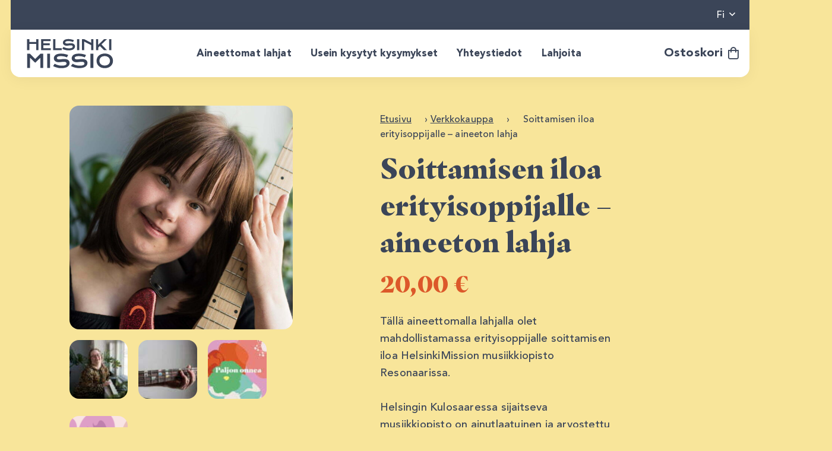

--- FILE ---
content_type: text/html; charset=UTF-8
request_url: https://www.helsinkimissio.fi/tuote/soittamisen-iloa-erityisoppijalle-aineeton-lahja/
body_size: 22298
content:

<!DOCTYPE html>
<html lang="fi" class="no-js">

<head>
    <meta charset="UTF-8">
    <meta name="viewport" content="width=device-width, initial-scale=1">
    <link rel="profile" href="http://gmpg.org/xfn/11">
                <script id="CookieConsent" src="https://policy.app.cookieinformation.com/uc.js" data-culture="fi" type="text/javascript"></script>
    
    <meta name='robots' content='index, follow, max-image-preview:large, max-snippet:-1, max-video-preview:-1' />

<!-- Google Tag Manager for WordPress by gtm4wp.com -->
<script data-cfasync="false" data-pagespeed-no-defer>
	var gtm4wp_datalayer_name = "dataLayer";
	var dataLayer = dataLayer || [];
	const gtm4wp_use_sku_instead = 1;
	const gtm4wp_currency = 'EUR';
	const gtm4wp_product_per_impression = 10;
	const gtm4wp_clear_ecommerce = false;
	const gtm4wp_datalayer_max_timeout = 2000;
</script>
<!-- End Google Tag Manager for WordPress by gtm4wp.com -->
	<!-- This site is optimized with the Yoast SEO plugin v26.7 - https://yoast.com/wordpress/plugins/seo/ -->
	<title>Soittamisen iloa erityisoppijalle – aineeton lahja &#8212; HelsinkiMissio</title>
	<meta name="description" content="Tämä HelsinkiMission aineeon lahja mahdollistaa erityisoppijalle soittamisen iloa HelsinkiMission musiikkiopisto Resonaarissa. Lahjoita nyt." />
	<link rel="canonical" href="https://www.helsinkimissio.fi/tuote/soittamisen-iloa-erityisoppijalle-aineeton-lahja/" />
	<meta property="og:locale" content="fi_FI" />
	<meta property="og:type" content="article" />
	<meta property="og:title" content="Soittamisen iloa erityisoppijalle – aineeton lahja &#8212; HelsinkiMissio" />
	<meta property="og:description" content="Tämä HelsinkiMission aineeon lahja mahdollistaa erityisoppijalle soittamisen iloa HelsinkiMission musiikkiopisto Resonaarissa. Lahjoita nyt." />
	<meta property="og:url" content="https://www.helsinkimissio.fi/tuote/soittamisen-iloa-erityisoppijalle-aineeton-lahja/" />
	<meta property="og:site_name" content="HelsinkiMissio" />
	<meta property="article:publisher" content="https://www.facebook.com/HelsinkiMissio/" />
	<meta property="article:modified_time" content="2026-01-02T08:18:23+00:00" />
	<meta property="og:image" content="https://www.helsinkimissio.fi/wp-content/uploads/2022/11/1200x1200_Soittamisen_iloa_erityisoppijalle.jpg" />
	<meta property="og:image:width" content="1200" />
	<meta property="og:image:height" content="1200" />
	<meta property="og:image:type" content="image/jpeg" />
	<meta name="twitter:card" content="summary_large_image" />
	<meta name="twitter:site" content="@HelsinkiMissio" />
	<meta name="twitter:label1" content="Arvioitu lukuaika" />
	<meta name="twitter:data1" content="2 minuuttia" />
	<script type="application/ld+json" class="yoast-schema-graph">{"@context":"https://schema.org","@graph":[{"@type":"WebPage","@id":"https://www.helsinkimissio.fi/tuote/soittamisen-iloa-erityisoppijalle-aineeton-lahja/","url":"https://www.helsinkimissio.fi/tuote/soittamisen-iloa-erityisoppijalle-aineeton-lahja/","name":"Soittamisen iloa erityisoppijalle – aineeton lahja &#8212; HelsinkiMissio","isPartOf":{"@id":"https://www.helsinkimissio.fi/#website"},"primaryImageOfPage":{"@id":"https://www.helsinkimissio.fi/tuote/soittamisen-iloa-erityisoppijalle-aineeton-lahja/#primaryimage"},"image":{"@id":"https://www.helsinkimissio.fi/tuote/soittamisen-iloa-erityisoppijalle-aineeton-lahja/#primaryimage"},"thumbnailUrl":"https://www.helsinkimissio.fi/wp-content/uploads/2022/11/1200x1200_Soittamisen_iloa_erityisoppijalle.jpg","datePublished":"2022-11-08T09:08:46+00:00","dateModified":"2026-01-02T08:18:23+00:00","description":"Tämä HelsinkiMission aineeon lahja mahdollistaa erityisoppijalle soittamisen iloa HelsinkiMission musiikkiopisto Resonaarissa. Lahjoita nyt.","breadcrumb":{"@id":"https://www.helsinkimissio.fi/tuote/soittamisen-iloa-erityisoppijalle-aineeton-lahja/#breadcrumb"},"inLanguage":"fi","potentialAction":[{"@type":"ReadAction","target":["https://www.helsinkimissio.fi/tuote/soittamisen-iloa-erityisoppijalle-aineeton-lahja/"]}]},{"@type":"ImageObject","inLanguage":"fi","@id":"https://www.helsinkimissio.fi/tuote/soittamisen-iloa-erityisoppijalle-aineeton-lahja/#primaryimage","url":"https://www.helsinkimissio.fi/wp-content/uploads/2022/11/1200x1200_Soittamisen_iloa_erityisoppijalle.jpg","contentUrl":"https://www.helsinkimissio.fi/wp-content/uploads/2022/11/1200x1200_Soittamisen_iloa_erityisoppijalle.jpg","width":1200,"height":1200,"caption":"Resonaarin oppilas ja basso"},{"@type":"BreadcrumbList","@id":"https://www.helsinkimissio.fi/tuote/soittamisen-iloa-erityisoppijalle-aineeton-lahja/#breadcrumb","itemListElement":[{"@type":"ListItem","position":1,"name":"Etusivu","item":"https://www.helsinkimissio.fi/"},{"@type":"ListItem","position":2,"name":"Verkkokauppa","item":"https://www.helsinkimissio.fi/verkkokauppa/"},{"@type":"ListItem","position":3,"name":"Soittamisen iloa erityisoppijalle – aineeton lahja"}]},{"@type":"WebSite","@id":"https://www.helsinkimissio.fi/#website","url":"https://www.helsinkimissio.fi/","name":"Yhdessä yksinäisyys voitetaan – HelsinkiMissio","description":"Yhdessä yksinäisyys voitetaan.","publisher":{"@id":"https://www.helsinkimissio.fi/#organization"},"alternateName":"HelsinkiMissio","potentialAction":[{"@type":"SearchAction","target":{"@type":"EntryPoint","urlTemplate":"https://www.helsinkimissio.fi/?s={search_term_string}"},"query-input":{"@type":"PropertyValueSpecification","valueRequired":true,"valueName":"search_term_string"}}],"inLanguage":"fi"},{"@type":"Organization","@id":"https://www.helsinkimissio.fi/#organization","name":"HelsinkiMissio","url":"https://www.helsinkimissio.fi/","logo":{"@type":"ImageObject","inLanguage":"fi","@id":"https://www.helsinkimissio.fi/#/schema/logo/image/","url":"https://www.helsinkimissio.fi/wp-content/uploads/2022/07/cropped-Helsinkimissio_sin_logo.png","contentUrl":"https://www.helsinkimissio.fi/wp-content/uploads/2022/07/cropped-Helsinkimissio_sin_logo.png","width":512,"height":512,"caption":"HelsinkiMissio"},"image":{"@id":"https://www.helsinkimissio.fi/#/schema/logo/image/"},"sameAs":["https://www.facebook.com/HelsinkiMissio/","https://x.com/HelsinkiMissio","https://www.instagram.com/helsinkimissio/","https://www.linkedin.com/company/10844786/","https://www.youtube.com/channel/UCzKk3pYABu9D-DzQAx1Yr2w"]}]}</script>
	<!-- / Yoast SEO plugin. -->


<script type='application/javascript'  id='pys-version-script'>console.log('PixelYourSite Free version 11.1.5.2');</script>
<link rel='dns-prefetch' href='//www.google.com' />
<link rel='dns-prefetch' href='//code.jquery.com' />
<link rel='dns-prefetch' href='//maxcdn.bootstrapcdn.com' />
<link rel="alternate" type="application/rss+xml" title="HelsinkiMissio &raquo; syöte" href="https://www.helsinkimissio.fi/feed/" />
<link rel="alternate" type="application/rss+xml" title="HelsinkiMissio &raquo; kommenttien syöte" href="https://www.helsinkimissio.fi/comments/feed/" />
<link rel="alternate" title="oEmbed (JSON)" type="application/json+oembed" href="https://www.helsinkimissio.fi/wp-json/oembed/1.0/embed?url=https%3A%2F%2Fwww.helsinkimissio.fi%2Ftuote%2Fsoittamisen-iloa-erityisoppijalle-aineeton-lahja%2F" />
<link rel="alternate" title="oEmbed (XML)" type="text/xml+oembed" href="https://www.helsinkimissio.fi/wp-json/oembed/1.0/embed?url=https%3A%2F%2Fwww.helsinkimissio.fi%2Ftuote%2Fsoittamisen-iloa-erityisoppijalle-aineeton-lahja%2F&#038;format=xml" />
<style id='wp-img-auto-sizes-contain-inline-css' type='text/css'>
img:is([sizes=auto i],[sizes^="auto," i]){contain-intrinsic-size:3000px 1500px}
/*# sourceURL=wp-img-auto-sizes-contain-inline-css */
</style>

<link rel='stylesheet' id='wp-block-library-css' href='https://www.helsinkimissio.fi/wp-includes/css/dist/block-library/style.min.css?ver=6.9' type='text/css' media='all' />

<style id='classic-theme-styles-inline-css' type='text/css'>
/*! This file is auto-generated */
.wp-block-button__link{color:#fff;background-color:#32373c;border-radius:9999px;box-shadow:none;text-decoration:none;padding:calc(.667em + 2px) calc(1.333em + 2px);font-size:1.125em}.wp-block-file__button{background:#32373c;color:#fff;text-decoration:none}
/*# sourceURL=/wp-includes/css/classic-themes.min.css */
</style>
<link rel='stylesheet' id='front_css_bootstrap_iso-css' href='https://www.helsinkimissio.fi/wp-content/plugins/clara-wp-forms/assets/css/bootstrap-iso.css?ver=1.0.0' type='text/css' media='' />
<link rel='stylesheet' id='front_css_datepicker-css' href='https://code.jquery.com/ui/1.13.2/themes/base/jquery-ui.css?ver=1.0.0' type='text/css' media='' />
<link rel='stylesheet' id='front_js_fontawesome-css' href='https://maxcdn.bootstrapcdn.com/font-awesome/4.2.0/css/font-awesome.min.css?ver=1.0.0' type='text/css' media='all' />
<link rel='stylesheet' id='photoswipe-css' href='https://www.helsinkimissio.fi/wp-content/plugins/woocommerce/assets/css/photoswipe/photoswipe.min.css?ver=10.3.7' type='text/css' media='all' />
<link rel='stylesheet' id='photoswipe-default-skin-css' href='https://www.helsinkimissio.fi/wp-content/plugins/woocommerce/assets/css/photoswipe/default-skin/default-skin.min.css?ver=10.3.7' type='text/css' media='all' />
<link rel='stylesheet' id='woocommerce-layout-css' href='https://www.helsinkimissio.fi/wp-content/plugins/woocommerce/assets/css/woocommerce-layout.css?ver=10.3.7' type='text/css' media='all' />
<link rel='stylesheet' id='woocommerce-smallscreen-css' href='https://www.helsinkimissio.fi/wp-content/plugins/woocommerce/assets/css/woocommerce-smallscreen.css?ver=10.3.7' type='text/css' media='only screen and (max-width: 768px)' />
<link rel='stylesheet' id='woocommerce-general-css' href='https://www.helsinkimissio.fi/wp-content/plugins/woocommerce/assets/css/woocommerce.css?ver=10.3.7' type='text/css' media='all' />
<style id='woocommerce-inline-inline-css' type='text/css'>
.woocommerce form .form-row .required { visibility: visible; }
/*# sourceURL=woocommerce-inline-inline-css */
</style>
<link rel='stylesheet' id='dashicons-css' href='https://www.helsinkimissio.fi/wp-includes/css/dashicons.min.css?ver=6.9' type='text/css' media='all' />
<link rel='stylesheet' id='brands-styles-css' href='https://www.helsinkimissio.fi/wp-content/plugins/woocommerce/assets/css/brands.css?ver=10.3.7' type='text/css' media='all' />
<link rel='stylesheet' id='screen-stylesheet-css' href='https://www.helsinkimissio.fi/wp-content/themes/helsinkimissio.fi/dist/stylesheets/screen.css?ver=1765796016' type='text/css' media='all' />
<link rel='stylesheet' id='print-stylesheet-css' href='https://www.helsinkimissio.fi/wp-content/themes/helsinkimissio.fi/dist/stylesheets/print.css?ver=1765796016' type='text/css' media='print' />
<script type="text/javascript" id="wpml-cookie-js-extra">
/* <![CDATA[ */
var wpml_cookies = {"wp-wpml_current_language":{"value":"fi","expires":1,"path":"/"}};
var wpml_cookies = {"wp-wpml_current_language":{"value":"fi","expires":1,"path":"/"}};
//# sourceURL=wpml-cookie-js-extra
/* ]]> */
</script>
<script type="text/javascript" src="https://www.helsinkimissio.fi/wp-content/plugins/sitepress-multilingual-cms/res/js/cookies/language-cookie.js?ver=486900" id="wpml-cookie-js" defer="defer" data-wp-strategy="defer"></script>
<script type="text/javascript" id="jquery-core-js-extra">
/* <![CDATA[ */
var pysFacebookRest = {"restApiUrl":"https://www.helsinkimissio.fi/wp-json/pys-facebook/v1/event","debug":""};
//# sourceURL=jquery-core-js-extra
/* ]]> */
</script>
<script type="text/javascript" src="https://www.helsinkimissio.fi/wp-includes/js/jquery/jquery.min.js?ver=3.7.1" id="jquery-core-js"></script>
<script type="text/javascript" src="https://www.helsinkimissio.fi/wp-includes/js/jquery/jquery-migrate.min.js?ver=3.4.1" id="jquery-migrate-js"></script>
<script type="text/javascript" src="https://www.helsinkimissio.fi/wp-content/plugins/woocommerce/assets/js/jquery-blockui/jquery.blockUI.min.js?ver=2.7.0-wc.10.3.7" id="wc-jquery-blockui-js" defer="defer" data-wp-strategy="defer"></script>
<script type="text/javascript" id="wc-add-to-cart-js-extra">
/* <![CDATA[ */
var wc_add_to_cart_params = {"ajax_url":"/wp-admin/admin-ajax.php","wc_ajax_url":"/?wc-ajax=%%endpoint%%","i18n_view_cart":"N\u00e4yt\u00e4 ostoskori","cart_url":"https://www.helsinkimissio.fi/ostoskori/","is_cart":"","cart_redirect_after_add":"no"};
//# sourceURL=wc-add-to-cart-js-extra
/* ]]> */
</script>
<script type="text/javascript" src="https://www.helsinkimissio.fi/wp-content/plugins/woocommerce/assets/js/frontend/add-to-cart.min.js?ver=10.3.7" id="wc-add-to-cart-js" defer="defer" data-wp-strategy="defer"></script>
<script type="text/javascript" src="https://www.helsinkimissio.fi/wp-content/plugins/woocommerce/assets/js/photoswipe/photoswipe.min.js?ver=4.1.1-wc.10.3.7" id="wc-photoswipe-js" defer="defer" data-wp-strategy="defer"></script>
<script type="text/javascript" src="https://www.helsinkimissio.fi/wp-content/plugins/woocommerce/assets/js/photoswipe/photoswipe-ui-default.min.js?ver=4.1.1-wc.10.3.7" id="wc-photoswipe-ui-default-js" defer="defer" data-wp-strategy="defer"></script>
<script type="text/javascript" id="wc-single-product-js-extra">
/* <![CDATA[ */
var wc_single_product_params = {"i18n_required_rating_text":"Valitse arvostelu, ole hyv\u00e4.","i18n_rating_options":["1/5 t\u00e4hte\u00e4","2/5 t\u00e4hte\u00e4","3/5 t\u00e4hte\u00e4","4/5 t\u00e4hte\u00e4","5/5 t\u00e4hte\u00e4"],"i18n_product_gallery_trigger_text":"View full-screen image gallery","review_rating_required":"yes","flexslider":{"rtl":false,"animation":"slide","smoothHeight":true,"directionNav":false,"controlNav":"thumbnails","slideshow":false,"animationSpeed":500,"animationLoop":false,"allowOneSlide":false},"zoom_enabled":"","zoom_options":[],"photoswipe_enabled":"1","photoswipe_options":{"shareEl":false,"closeOnScroll":false,"history":false,"hideAnimationDuration":0,"showAnimationDuration":0,"captionEl":false,"zoomEl":false,"fullscreenEl":false,"closeOnVerticalDrag ":"false"},"flexslider_enabled":""};
//# sourceURL=wc-single-product-js-extra
/* ]]> */
</script>
<script type="text/javascript" src="https://www.helsinkimissio.fi/wp-content/plugins/woocommerce/assets/js/frontend/single-product.min.js?ver=10.3.7" id="wc-single-product-js" defer="defer" data-wp-strategy="defer"></script>
<script type="text/javascript" src="https://www.helsinkimissio.fi/wp-content/plugins/woocommerce/assets/js/js-cookie/js.cookie.min.js?ver=2.1.4-wc.10.3.7" id="wc-js-cookie-js" defer="defer" data-wp-strategy="defer"></script>
<script type="text/javascript" id="woocommerce-js-extra">
/* <![CDATA[ */
var woocommerce_params = {"ajax_url":"/wp-admin/admin-ajax.php","wc_ajax_url":"/?wc-ajax=%%endpoint%%","i18n_password_show":"N\u00e4yt\u00e4 salasana","i18n_password_hide":"Piilota salasana"};
//# sourceURL=woocommerce-js-extra
/* ]]> */
</script>
<script type="text/javascript" src="https://www.helsinkimissio.fi/wp-content/plugins/woocommerce/assets/js/frontend/woocommerce.min.js?ver=10.3.7" id="woocommerce-js" defer="defer" data-wp-strategy="defer"></script>
<script type="text/javascript" src="https://www.helsinkimissio.fi/wp-content/plugins/pixelyoursite/dist/scripts/jquery.bind-first-0.2.3.min.js?ver=0.2.3" id="jquery-bind-first-js"></script>
<script type="text/javascript" src="https://www.helsinkimissio.fi/wp-content/plugins/pixelyoursite/dist/scripts/js.cookie-2.1.3.min.js?ver=2.1.3" id="js-cookie-pys-js"></script>
<script type="text/javascript" src="https://www.helsinkimissio.fi/wp-content/plugins/pixelyoursite/dist/scripts/tld.min.js?ver=2.3.1" id="js-tld-js"></script>
<script type="text/javascript" id="pys-js-extra">
/* <![CDATA[ */
var pysOptions = {"staticEvents":{"facebook":{"woo_view_content":[{"delay":0,"type":"static","name":"ViewContent","pixelIds":["251858545245925"],"eventID":"f76a2e84-e4d8-47e0-9a55-11f3d04f5ef3","params":{"content_ids":["15402"],"content_type":"product","content_name":"Soittamisen iloa erityisoppijalle \u2013 aineeton lahja","category_name":"Kaikki tuotteet, Aineettomat lahjat","value":"20","currency":"EUR","contents":[{"id":"15402","quantity":1}],"product_price":"20","page_title":"Soittamisen iloa erityisoppijalle \u2013 aineeton lahja","post_type":"product","post_id":15402,"plugin":"PixelYourSite","user_role":"guest","event_url":"www.helsinkimissio.fi/tuote/soittamisen-iloa-erityisoppijalle-aineeton-lahja/"},"e_id":"woo_view_content","ids":[],"hasTimeWindow":false,"timeWindow":0,"woo_order":"","edd_order":""}],"init_event":[{"delay":0,"type":"static","ajaxFire":false,"name":"PageView","pixelIds":["251858545245925"],"eventID":"23be0374-f5ca-449b-be79-940fbd75b4d2","params":{"page_title":"Soittamisen iloa erityisoppijalle \u2013 aineeton lahja","post_type":"product","post_id":15402,"plugin":"PixelYourSite","user_role":"guest","event_url":"www.helsinkimissio.fi/tuote/soittamisen-iloa-erityisoppijalle-aineeton-lahja/"},"e_id":"init_event","ids":[],"hasTimeWindow":false,"timeWindow":0,"woo_order":"","edd_order":""}]}},"dynamicEvents":{"automatic_event_form":{"facebook":{"delay":0,"type":"dyn","name":"Form","pixelIds":["251858545245925"],"eventID":"9b36fe98-d1fa-46cf-aeab-633df60922ec","params":{"page_title":"Soittamisen iloa erityisoppijalle \u2013 aineeton lahja","post_type":"product","post_id":15402,"plugin":"PixelYourSite","user_role":"guest","event_url":"www.helsinkimissio.fi/tuote/soittamisen-iloa-erityisoppijalle-aineeton-lahja/"},"e_id":"automatic_event_form","ids":[],"hasTimeWindow":false,"timeWindow":0,"woo_order":"","edd_order":""}},"automatic_event_download":{"facebook":{"delay":0,"type":"dyn","name":"Download","extensions":["","doc","exe","js","pdf","ppt","tgz","zip","xls"],"pixelIds":["251858545245925"],"eventID":"91b2c830-4edb-4c2f-9303-794ca89e2c22","params":{"page_title":"Soittamisen iloa erityisoppijalle \u2013 aineeton lahja","post_type":"product","post_id":15402,"plugin":"PixelYourSite","user_role":"guest","event_url":"www.helsinkimissio.fi/tuote/soittamisen-iloa-erityisoppijalle-aineeton-lahja/"},"e_id":"automatic_event_download","ids":[],"hasTimeWindow":false,"timeWindow":0,"woo_order":"","edd_order":""}},"automatic_event_comment":{"facebook":{"delay":0,"type":"dyn","name":"Comment","pixelIds":["251858545245925"],"eventID":"2757ac2f-19e3-4724-93b2-2814fa0a8258","params":{"page_title":"Soittamisen iloa erityisoppijalle \u2013 aineeton lahja","post_type":"product","post_id":15402,"plugin":"PixelYourSite","user_role":"guest","event_url":"www.helsinkimissio.fi/tuote/soittamisen-iloa-erityisoppijalle-aineeton-lahja/"},"e_id":"automatic_event_comment","ids":[],"hasTimeWindow":false,"timeWindow":0,"woo_order":"","edd_order":""}},"automatic_event_scroll":{"facebook":{"delay":0,"type":"dyn","name":"PageScroll","scroll_percent":30,"pixelIds":["251858545245925"],"eventID":"cae1fb50-bc86-4f22-a7ad-c1135f217330","params":{"page_title":"Soittamisen iloa erityisoppijalle \u2013 aineeton lahja","post_type":"product","post_id":15402,"plugin":"PixelYourSite","user_role":"guest","event_url":"www.helsinkimissio.fi/tuote/soittamisen-iloa-erityisoppijalle-aineeton-lahja/"},"e_id":"automatic_event_scroll","ids":[],"hasTimeWindow":false,"timeWindow":0,"woo_order":"","edd_order":""}},"automatic_event_time_on_page":{"facebook":{"delay":0,"type":"dyn","name":"TimeOnPage","time_on_page":30,"pixelIds":["251858545245925"],"eventID":"5fbe14f9-4280-4282-9e39-b9ed6481d649","params":{"page_title":"Soittamisen iloa erityisoppijalle \u2013 aineeton lahja","post_type":"product","post_id":15402,"plugin":"PixelYourSite","user_role":"guest","event_url":"www.helsinkimissio.fi/tuote/soittamisen-iloa-erityisoppijalle-aineeton-lahja/"},"e_id":"automatic_event_time_on_page","ids":[],"hasTimeWindow":false,"timeWindow":0,"woo_order":"","edd_order":""}}},"triggerEvents":[],"triggerEventTypes":[],"facebook":{"pixelIds":["251858545245925"],"advancedMatching":{"external_id":"ddaddffebadbafddcdec"},"advancedMatchingEnabled":true,"removeMetadata":false,"wooVariableAsSimple":false,"serverApiEnabled":true,"wooCRSendFromServer":false,"send_external_id":null,"enabled_medical":false,"do_not_track_medical_param":["event_url","post_title","page_title","landing_page","content_name","categories","category_name","tags"],"meta_ldu":false},"debug":"","siteUrl":"https://www.helsinkimissio.fi","ajaxUrl":"https://www.helsinkimissio.fi/wp-admin/admin-ajax.php","ajax_event":"734c6ac59d","enable_remove_download_url_param":"1","cookie_duration":"7","last_visit_duration":"60","enable_success_send_form":"","ajaxForServerEvent":"1","ajaxForServerStaticEvent":"1","useSendBeacon":"1","send_external_id":"1","external_id_expire":"180","track_cookie_for_subdomains":"1","google_consent_mode":"1","gdpr":{"ajax_enabled":false,"all_disabled_by_api":false,"facebook_disabled_by_api":false,"analytics_disabled_by_api":false,"google_ads_disabled_by_api":false,"pinterest_disabled_by_api":false,"bing_disabled_by_api":false,"reddit_disabled_by_api":false,"externalID_disabled_by_api":false,"facebook_prior_consent_enabled":true,"analytics_prior_consent_enabled":true,"google_ads_prior_consent_enabled":null,"pinterest_prior_consent_enabled":true,"bing_prior_consent_enabled":true,"cookiebot_integration_enabled":false,"cookiebot_facebook_consent_category":"marketing","cookiebot_analytics_consent_category":"statistics","cookiebot_tiktok_consent_category":"marketing","cookiebot_google_ads_consent_category":"marketing","cookiebot_pinterest_consent_category":"marketing","cookiebot_bing_consent_category":"marketing","consent_magic_integration_enabled":false,"real_cookie_banner_integration_enabled":false,"cookie_notice_integration_enabled":false,"cookie_law_info_integration_enabled":false,"analytics_storage":{"enabled":true,"value":"granted","filter":false},"ad_storage":{"enabled":true,"value":"granted","filter":false},"ad_user_data":{"enabled":true,"value":"granted","filter":false},"ad_personalization":{"enabled":true,"value":"granted","filter":false}},"cookie":{"disabled_all_cookie":false,"disabled_start_session_cookie":false,"disabled_advanced_form_data_cookie":false,"disabled_landing_page_cookie":false,"disabled_first_visit_cookie":false,"disabled_trafficsource_cookie":false,"disabled_utmTerms_cookie":false,"disabled_utmId_cookie":false},"tracking_analytics":{"TrafficSource":"direct","TrafficLanding":"https://www.helsinkimissio.fi/","TrafficUtms":[],"TrafficUtmsId":[]},"GATags":{"ga_datalayer_type":"default","ga_datalayer_name":"dataLayerPYS"},"woo":{"enabled":true,"enabled_save_data_to_orders":true,"addToCartOnButtonEnabled":true,"addToCartOnButtonValueEnabled":true,"addToCartOnButtonValueOption":"price","singleProductId":15402,"removeFromCartSelector":"form.woocommerce-cart-form .remove","addToCartCatchMethod":"add_cart_hook","is_order_received_page":false,"containOrderId":false},"edd":{"enabled":false},"cache_bypass":"1768865218"};
//# sourceURL=pys-js-extra
/* ]]> */
</script>
<script type="text/javascript" src="https://www.helsinkimissio.fi/wp-content/plugins/pixelyoursite/dist/scripts/public.js?ver=11.1.5.2" id="pys-js"></script>
<link rel="https://api.w.org/" href="https://www.helsinkimissio.fi/wp-json/" /><link rel="alternate" title="JSON" type="application/json" href="https://www.helsinkimissio.fi/wp-json/wp/v2/product/15402" /><link rel="EditURI" type="application/rsd+xml" title="RSD" href="https://www.helsinkimissio.fi/xmlrpc.php?rsd" />
<meta name="generator" content="WordPress 6.9" />
<meta name="generator" content="WooCommerce 10.3.7" />
<link rel='shortlink' href='https://www.helsinkimissio.fi/?p=15402' />
<meta name="generator" content="WPML ver:4.8.6 stt:1,18,50;" />

<!-- Google Tag Manager for WordPress by gtm4wp.com -->
<!-- GTM Container placement set to off -->
<script data-cfasync="false" data-pagespeed-no-defer>
</script>
<script data-cfasync="false" data-pagespeed-no-defer>
	console.warn && console.warn("[GTM4WP] Google Tag Manager container code placement set to OFF !!!");
	console.warn && console.warn("[GTM4WP] Data layer codes are active but GTM container must be loaded using custom coding !!!");
</script>
<!-- End Google Tag Manager for WordPress by gtm4wp.com -->            <style type="text/css">
                .paytrail-provider-group {
                    background-color: #ebebeb !important;
                    color: #515151 !important;
                }
                .paytrail-provider-group.selected {
                    background-color: #33798d !important;
                    color: #ffffff !important;
                }
                .paytrail-provider-group.selected div {
                    color: #ffffff !important;
                }
                .paytrail-provider-group:hover {
                    background-color: #d0d0d0 !important;
                    color: #515151 !important;
                }
                .paytrail-provider-group.selected:hover {
                    background-color: #33798d !important;
                    color: #ffffff !important;
                }
                .woocommerce-checkout #payment .paytrail-woocommerce-payment-fields--list-item--input:checked+.paytrail-woocommerce-payment-fields--list-item--wrapper, .woocommerce-checkout #payment .paytrail-woocommerce-payment-fields--list-item:hover .paytrail-woocommerce-payment-fields--list-item--wrapper {
                    border: 2px solid #33798d !important;
                }
                .woocommerce-checkout #payment ul.payment_methods li.paytrail-woocommerce-payment-fields--list-item .paytrail-woocommerce-payment-fields--list-item--wrapper:hover {
                    border: 2px solid #5399ad !important;
                }
            </style>
        <script>(function(html){html.className = html.className.replace(/\bno-js\b/,'js')})(document.documentElement);</script>

            <!-- The initial config of Consent Mode -->
            <script type="text/javascript">
                window.dataLayer = window.dataLayer || [];
                function gtag() {
                    dataLayer.push(arguments);
                }
                gtag('consent', 'default', {
                    'ad_storage': 'denied',
                    'ad_user_data': 'denied',
                    'ad_personalization': 'denied',
                    'analytics_storage': 'denied',
                    'wait_for_update': 500
                });
                gtag('set', 'ads_data_redaction', true);
            </script>    

            <!-- Google Tag Manager -->
            <script>(function(w,d,s,l,i){w[l]=w[l]||[];w[l].push({'gtm.start':
            new Date().getTime(),event:'gtm.js'});var f=d.getElementsByTagName(s)[0],
            j=d.createElement(s),dl=l!='dataLayer'?'&l='+l:'';j.async=true;j.src=
            'https://www.googletagmanager.com/gtm.js?id='+i+dl;f.parentNode.insertBefore(j,f);
            })(window,document,'script','dataLayer','GTM-WL84GR');</script>
            <!-- End Google Tag Manager -->
	<noscript><style>.woocommerce-product-gallery{ opacity: 1 !important; }</style></noscript>
	<link rel="icon" href="https://www.helsinkimissio.fi/wp-content/uploads/2022/07/cropped-Helsinkimissio_sin_logo-32x32.png" sizes="32x32" />
<link rel="icon" href="https://www.helsinkimissio.fi/wp-content/uploads/2022/07/cropped-Helsinkimissio_sin_logo-192x192.png" sizes="192x192" />
<link rel="apple-touch-icon" href="https://www.helsinkimissio.fi/wp-content/uploads/2022/07/cropped-Helsinkimissio_sin_logo-180x180.png" />
<meta name="msapplication-TileImage" content="https://www.helsinkimissio.fi/wp-content/uploads/2022/07/cropped-Helsinkimissio_sin_logo-270x270.png" />
    <link href="https://cdn.jsdelivr.net/npm/select2@4.1.0-rc.0/dist/css/select2.min.css" rel="stylesheet" />
    <script src="https://cdn.jsdelivr.net/npm/select2@4.1.0-rc.0/dist/js/select2.min.js"></script>
<link rel='stylesheet' id='front_css_theme-css' href='https://www.helsinkimissio.fi/wp-content/plugins/clara-wp-forms/assets/css/themes/floating-labels.css?ver=1.0.0' type='text/css' media='' />
<link rel='stylesheet' id='front_css_form_global-css' href='https://www.helsinkimissio.fi/wp-content/plugins/clara-wp-forms/assets/css/style.front.php?ver=1.0.0' type='text/css' media='' />
<link rel='stylesheet' id='wc-blocks-style-css' href='https://www.helsinkimissio.fi/wp-content/plugins/woocommerce/assets/client/blocks/wc-blocks.css?ver=wc-10.3.7' type='text/css' media='all' />
<link rel='stylesheet' id='front_css_form-css' href='https://www.helsinkimissio.fi/wp-content/plugins/clara-wp-forms/assets/css/forms/newsletter-order.css?ver=1.0.0' type='text/css' media='' />
</head>


<body class="wp-singular product-template-default single single-product postid-15402 wp-custom-logo wp-theme-helsinkimissiofi  id-is-woocommerce theme-helsinkimissio.fi woocommerce woocommerce-page woocommerce-no-js">
    
    <!-- Google Tag Manager (noscript) -->
    <noscript><iframe src="https://www.googletagmanager.com/ns.html?id=GTM-WL84GR" height="0" width="0" style="display:none;visibility:hidden"></iframe></noscript>
    <!-- End Google Tag Manager (noscript) -->
        <header id="masthead" class="site-header" role="banner">
        <div class="id-megamenu-wrapper-element megamenu d-none d-xl-block">
            <div class="site-header container-fluid">
                <div class="row utility-row has-dark-blue-background-color d-flex align-items-center justify-content-end">
                    <div class="col-7 utility-row utility-nav d-flex align-items-center justify-content-end">
                                                    <div id="utility-nav">
                                <ul>
                                    <li>
                                            <nav id="utilityWoo-nav" class="extra-menu" role="navigation" aria-label="Woocommerce toiminnallinen valikko">
        <ul>
                    </ul>
    </nav>
                                    </li>
                                </ul>
                            </div>
                                            </div>
                    <div class="d-flex justify-content-end">
                                                <div class="language-selector d-flex align-items-center">
                                              <ul class="languages">
        <li>
          <button class="current-language language-selector-toggle" role="button"><span>fi</span></button>
          <ul class="sub-menu">
                          <li><a href="https://www.helsinkimissio.fi/tuote/soittamisen-iloa-erityisoppijalle-aineeton-lahja/" class="language">fi</a></li>
                      </ul>
        </li>
      </ul>
                              </div>
                    </div>
                </div>
                <div class="row navigation-row align-items-center has-white-background-color">
                    <div class="col-10 site-search"><form id="vue-search" v-on:submit="onSubmit" :class="{ ready: ready, searching: searching }" role="search" method="get" class="search-form" action="https://www.helsinkimissio.fi/" >
    <label for="search-field">
        <span class="screen-reader-text">Hae:</span>
        <input v-model="searchterm" autocomplete="off" type="search" ID="search-field" class="search-field" placeholder="Hae sivustolta&hellip;" value="" name="s" />
    </label>
    <button type="submit" class="search-submit" :class="{disabled: searchterm.length < mintermlength}"></button>

    <div class="live-results" v-if="results != null && resultsvisible" v-cloak>
        <!-- <button id="close-search-results" v-on:click.prevent="closeBtnClicked"><span class="screen-reader-text">Sulje tulokset</span></button> -->
        <livesearchresults :results="results" :texts="texts" :searchterm="searchterm"></livesearchresults>
    </div>
</form></div>
      
                    <div class="column logo">
                        <div class="column-wrapper left-part d-flex align-items-center justify-content-center">
                            <div class="site-branding d-none d-xl-flex">
    <a href="https://www.helsinkimissio.fi/" class="custom-logo-link" rel="home"><img width="179" height="65" src="https://www.helsinkimissio.fi/wp-content/uploads/2025/04/hmissio_logo_cropped.svg" class="custom-logo" alt="HelsinkiMissio" decoding="async" /></a></div>

<div class="site-branding alternative d-flex d-xl-none ">
        <a href="https://www.helsinkimissio.fi/verkkokauppa/"><img src="https://www.helsinkimissio.fi/wp-content/uploads/2025/04/hmissio_logo_cropped.svg" alt="alternative logo" title="Helsinki Mission"></a>
</div>                        </div>
                    </div>
                    
                    <div class="column navigation">       
                        <div class="column-wrapper center-part d-flex align-items-center">
                                
    <div id="wc_primary-nav" class="megamenu partial">
        <div class="top-menu-area" data-scroll="">
            <nav role="navigation" aria-label="Verkkokaupan päävalikko">
                <ul class="wc_primary-menu">
                
                
                                                                        
                                            <li class="menu-item">
                            <span class="menu-item-wrapper">
                                                                    <a href="https://www.helsinkimissio.fi/verkkokauppa/aineettomat-lahjat/" class="menu-item-title" target="" >Aineettomat lahjat</a>
                                                            </span>

                            
                                                    </li>
                    
                                                                            
                                            <li class="menu-item">
                            <span class="menu-item-wrapper">
                                                                    <button class="menu-item-title sub-menu-toggle" role="button" aria-controls="verkkokaupan-paavalikko-sub-menu-1">Usein kysytyt kysymykset</button>
                                                            </span>

                                                  
                            <ul id="verkkokaupan-paavalikko-sub-menu-1" class="sub-menu" aria-labelledby="verkkokaupan-paavalikko-sub-menu-1-title">
                                <div class="sub-menu-wrapper">
                                    <div class="holder">
                                                                                                                                                                                                                                                                                
                                                                                        <li class="sub-menu-item">
                                                                                                        <a href="https://helsinkimissio.fi/verkkokauppa/usein-kysytyt-kysymykset/#tilaaminen-ja-maksaminen" class="sub-menu-item-title " target="">Tilaaminen ja maksaminen</a>
                                                                                            </li>
                                                                                                                                                                
                                                                                        <li class="sub-menu-item">
                                                                                                        <a href="https://helsinkimissio.fi/verkkokauppa/usein-kysytyt-kysymykset/#aineettomat-lahjat" class="sub-menu-item-title " target="">Mikä on aineeton lahja?</a>
                                                                                            </li>
                                                                                                                                                                                                                                                                        </div>
                                </div>
                            </ul>
                            
                                                    </li>
                    
                                                                            
                    
                                                                            
                    
                                                                            
                                            <li class="menu-item">
                            <span class="menu-item-wrapper">
                                                                    <a href="https://www.helsinkimissio.fi/yhteystiedot/" class="menu-item-title" target="" >Yhteystiedot</a>
                                                            </span>

                            
                                                    </li>
                    
                                                                            
                                            <li class="menu-item">
                            <span class="menu-item-wrapper">
                                                                    <a href="https://www.helsinkimissio.fi/lahjoita/" class="menu-item-title" target="" >Lahjoita</a>
                                                            </span>

                            
                                                    </li>
                    
                                                    </ul>
            </nav>
        </div>
    </div>
                        </div>
                    </div>

                    <div class="column cta">
                        <div class="cart-container" id="header-cart">
    <!--v-cloak-->
    <span class="count-indicator" v-if="hasitems" :class="{'show': hasitems}">
        <span>{{productcount}}</span>
    </span>
        <a id="header-show-cart-button" class="show-side-cart " href="https://www.helsinkimissio.fi/ostoskori/" :class="{ 'has-items' : hasitems }" v-on:click="togglecart">
        <span class="label">Ostoskori</span>
        <i class="far fa-shopping-bag cart-icon"></i>
    </a>
</div>
                                            </div>
                </div>
            </div>
            <!--site-header -->
        </div><!-- .id-megamenu-wrapper-element -->

                <div class="id-megamenu-wrapper-element mobile d-xl-none align-items-center">
            <div class="row">

                <div class="col-6 d-flex align-items-center justify-content-start">
                                        <div class="cart-container" id="header-cart-mobile">
    <!--v-cloak-->
    <span class="count-indicator" v-if="hasitems" :class="{'show': hasitems}">
        <span>{{productcount}}</span>
    </span>
        <a id="header-show-cart-button" class="show-side-cart " href="https://www.helsinkimissio.fi/ostoskori/" :class="{ 'has-items' : hasitems }" v-on:click="togglecart">
        <span class="label">Ostoskori</span>
        <i class="far fa-shopping-bag cart-icon"></i>
    </a>
</div>                                    </div>

                <div class="col-6 d-flex align-items-center justify-content-end">
                    <div class="d-flex align-items-center justify-content-end">

                        <div class="language-selector d-flex align-items-center ">
                                              <select name="language-selector" id="language-selector" onchange="location = this.value;">
                      1              <option value="https://www.helsinkimissio.fi/tuote/soittamisen-iloa-erityisoppijalle-aineeton-lahja/" selected>fi</option>
                </select>
                              </div>

                                            </div>
                </div>
            </div>
            <div class="row has-white-background-color">
                <div class="col-6 d-flex align-items-center justify-content-start">
                    <div class="d-flex justify-content-center"><div class="site-branding d-none d-xl-flex">
    <a href="https://www.helsinkimissio.fi/" class="custom-logo-link" rel="home"><img width="179" height="65" src="https://www.helsinkimissio.fi/wp-content/uploads/2025/04/hmissio_logo_cropped.svg" class="custom-logo" alt="HelsinkiMissio" decoding="async" /></a></div>

<div class="site-branding alternative d-flex d-xl-none ">
        <a href="https://www.helsinkimissio.fi/verkkokauppa/"><img src="https://www.helsinkimissio.fi/wp-content/uploads/2025/04/hmissio_logo_cropped.svg" alt="alternative logo" title="Helsinki Mission"></a>
</div></div>
                </div>
                <div class="col-6 d-flex align-items-center justify-content-end">
                    <div class="d-flex justify-content-end h-100">
                        <button class="hamburger mobile nav d-flex align-items-center hamburger--collapse" type="button" aria-label="Avaa päävalikko">
                            <span class="hamburger-box">
                                <span class="hamburger-inner"></span>
                            </span>
                        </button>
                    </div>
                </div>
            </div>
            <div class="row mobile-navigation-row has-white-background-color d-none">
                <div class="col-12 site-search mobile">
                    <form id="vue-search-mobile" v-on:submit="onSubmit" :class="{ ready: ready, searching: searching }" role="search" method="get" class="search-form" action="https://www.helsinkimissio.fi/" >
                        <label for="search-field-mobile">
                            <span class="screen-reader-text">Hae:</span>
                            <input v-model="searchterm" autocomplete="off" type="search" id="search-field-mobile" class="search-field-mobile" placeholder="Hae sivustolta&hellip;" value="" name="s" />
                        </label>
                        <button type="submit" class="search-submit" :class="{disabled: searchterm.length < mintermlength}"></button>

                        <div class="live-results" v-if="results != null && resultsvisible" v-cloak>
                            <livesearchresults :results="results" :texts="texts"></livesearchresults>
                        </div>
                    </form>
                </div>
            </div>
            <div class="row no-gutter">
                <div class="mobile-menu">
                    <div class="menu-content-area">
  <div class="main-navigation">
    <div class="navigation-area">
      
      
      <div class="main-navigation-items">
        <div class="menu-verkkokaupan-paavalikko-container"><ul id="menu-verkkokaupan-paavalikko" class="menu">
<li  class=" menu-item menu-item-type-post_type menu-item-object-page"><button aria-expanded="false" aria-haspopup="menu" class="sub-menu-toggle-main" ><span>Aineettomat lahjat</span></button></li>
<li  class=" menu-item menu-item-type-post_type menu-item-object-page menu-item-has-children"><button aria-expanded="false" aria-haspopup="menu" class="sub-menu-toggle-main" ><span>Usein kysytyt kysymykset</span></button>
<button class="sub-menu-toggle" aria-label="Avaa alavalikko"></button><ul class="sub-menu"><li class='sub-menu-title'>
                <button class='sub-menu-toggle-main back'><span>Takaisin</span></button>
                <span class='parent-name'>Usein kysytyt kysymykset</span></li>
<li  class=" menu-item menu-item-type-custom menu-item-object-custom"><button aria-expanded="false" aria-haspopup="menu" class="sub-menu-toggle-main" ><span>Tilaaminen ja maksaminen</span></button></li>
<li  class=" menu-item menu-item-type-custom menu-item-object-custom"><button aria-expanded="false" aria-haspopup="menu" class="sub-menu-toggle-main" ><span>Mikä on aineeton lahja?</span></button></li></ul></li>
<li  class=" menu-item menu-item-type-post_type menu-item-object-page"><button aria-expanded="false" aria-haspopup="menu" class="sub-menu-toggle-main" ><span>Yhteystiedot</span></button></li>
<li  class=" menu-item menu-item-type-post_type menu-item-object-page"><button aria-expanded="false" aria-haspopup="menu" class="sub-menu-toggle-main" ><span>Lahjoita</span></button></li></ul></div>      </div>
    </div>
        <div class="call-to-action-area">
          </div>
  </div>
</div>                </div>
            </div>
        </div>
    </header><!-- .site-header -->

    
<div id="side-cart" :class="{ show: show}">
    <div class="top">
        <div class="side-cart-header d-flex justify-content-between align-items-center">
            <h2 class="side-cart-title">Ostoskorissa tuotteita: {{ productcount }}</h2>
            <button class="close-cart-icon" v-on:click="closesidecart">&times;</button>
        </div>
        <div v-if="removedItem" class="removed-message"><span>{{removedItem.product_name}} poistettu</span><br><button class="button text-only" v-on:click="addProduct(removedItem.product_id)">Peruuta</button></div>
        <sidecartcontent
            :translations="{&quot;remove&quot;:&quot;Poista&quot;}">
        </sidecartcontent>
        <div class="loading-overlay woocommerce" v-if="loading">
            <div class="loader"></div>
        </div>
    </div>
    <footer>
        <div class="cart-total-container" v-if="productcount != 0">
            <span class="title">Välisumma: </span><sidecarttotal></sidecarttotal> €
        </div>
        <div class="buttons">
            <a href="https://www.helsinkimissio.fi/ostoskori/" class="button red" v-if="productcount != 0">Jatka ostoskoriin</a>
            <button class="button wp-block-button has-red-color close-side-cart" v-on:click="closesidecart">Jatka ostoksia</button>
        </div>
    </footer>
</div>
    <div id="content" class="site-content">

          <div class="block full-width block-content-wrapper container-fluid breadcrumbs-wrapper product">
    <div class="container">
      <div class="row">
        <div class="col-sm-10 col-hd-10 mx-auto ">
          <div class="breadcrumbs ">
            <div id="breadcrumbs"><span><span><a href="https://www.helsinkimissio.fi/">Etusivu</a></span> › <span><a href="https://www.helsinkimissio.fi/verkkokauppa/">Verkkokauppa</a></span> › <span class="breadcrumb_last" aria-current="page">Soittamisen iloa erityisoppijalle – aineeton lahja</span></span></div>          </div>
        </div>
      </div>
    </div>
  </div>

	<div id="primary" class="content-area"><main id="main" class="site-main" role="main">
					
			<div class="woocommerce-notices-wrapper"></div><div id="product-15402" class="product type-product post-15402 status-publish first instock product_cat-kaikki-tuotteet product_cat-aineettomat-lahjat has-post-thumbnail purchasable product-type-immaterial">

    <div class="container product-details">
        <div class="row product-details-row col-12">
            <div class="entry-image col-md-6 col-xl-4 offset-xl-1 loader">
                <div class="woocommerce-product-gallery woocommerce-product-gallery--with-images woocommerce-product-gallery--columns-4 images" data-columns="4" style="opacity: 0; transition: opacity .25s ease-in-out;">
	<div class="woocommerce-product-gallery__wrapper">
		<div data-thumb="https://www.helsinkimissio.fi/wp-content/uploads/2022/11/1200x1200_Soittamisen_iloa_erityisoppijalle-100x100.jpg" data-thumb-alt="Resonaarin oppilas ja basso" data-thumb-srcset="https://www.helsinkimissio.fi/wp-content/uploads/2022/11/1200x1200_Soittamisen_iloa_erityisoppijalle-100x100.jpg 100w, https://www.helsinkimissio.fi/wp-content/uploads/2022/11/1200x1200_Soittamisen_iloa_erityisoppijalle-300x300.jpg 300w, https://www.helsinkimissio.fi/wp-content/uploads/2022/11/1200x1200_Soittamisen_iloa_erityisoppijalle-1024x1024.jpg 1024w, https://www.helsinkimissio.fi/wp-content/uploads/2022/11/1200x1200_Soittamisen_iloa_erityisoppijalle-150x150.jpg 150w, https://www.helsinkimissio.fi/wp-content/uploads/2022/11/1200x1200_Soittamisen_iloa_erityisoppijalle-768x768.jpg 768w, https://www.helsinkimissio.fi/wp-content/uploads/2022/11/1200x1200_Soittamisen_iloa_erityisoppijalle-350x350.jpg 350w, https://www.helsinkimissio.fi/wp-content/uploads/2022/11/1200x1200_Soittamisen_iloa_erityisoppijalle-600x600.jpg 600w, https://www.helsinkimissio.fi/wp-content/uploads/2022/11/1200x1200_Soittamisen_iloa_erityisoppijalle.jpg 1200w"  data-thumb-sizes="100px" class="woocommerce-product-gallery__image"><a href="https://www.helsinkimissio.fi/wp-content/uploads/2022/11/1200x1200_Soittamisen_iloa_erityisoppijalle.jpg"><img width="600" height="600" src="https://www.helsinkimissio.fi/wp-content/uploads/2022/11/1200x1200_Soittamisen_iloa_erityisoppijalle-600x600.jpg" class="wp-post-image" alt="Resonaarin oppilas ja basso" data-caption="" data-src="https://www.helsinkimissio.fi/wp-content/uploads/2022/11/1200x1200_Soittamisen_iloa_erityisoppijalle.jpg" data-large_image="https://www.helsinkimissio.fi/wp-content/uploads/2022/11/1200x1200_Soittamisen_iloa_erityisoppijalle.jpg" data-large_image_width="1200" data-large_image_height="1200" decoding="async" fetchpriority="high" srcset="https://www.helsinkimissio.fi/wp-content/uploads/2022/11/1200x1200_Soittamisen_iloa_erityisoppijalle-600x600.jpg 600w, https://www.helsinkimissio.fi/wp-content/uploads/2022/11/1200x1200_Soittamisen_iloa_erityisoppijalle-300x300.jpg 300w, https://www.helsinkimissio.fi/wp-content/uploads/2022/11/1200x1200_Soittamisen_iloa_erityisoppijalle-1024x1024.jpg 1024w, https://www.helsinkimissio.fi/wp-content/uploads/2022/11/1200x1200_Soittamisen_iloa_erityisoppijalle-150x150.jpg 150w, https://www.helsinkimissio.fi/wp-content/uploads/2022/11/1200x1200_Soittamisen_iloa_erityisoppijalle-768x768.jpg 768w, https://www.helsinkimissio.fi/wp-content/uploads/2022/11/1200x1200_Soittamisen_iloa_erityisoppijalle-350x350.jpg 350w, https://www.helsinkimissio.fi/wp-content/uploads/2022/11/1200x1200_Soittamisen_iloa_erityisoppijalle-100x100.jpg 100w, https://www.helsinkimissio.fi/wp-content/uploads/2022/11/1200x1200_Soittamisen_iloa_erityisoppijalle.jpg 1200w" sizes="(max-width: 575px) 100vw, (max-width: 767px) 510px, (max-width: 991px) 290px, (max-width: 1199px) 530px, 600px" /></a></div><div data-thumb="https://www.helsinkimissio.fi/wp-content/uploads/2022/11/1200x1200_Soittamisen_iloa_erityisoppijalle_Piano-100x100.jpg" data-thumb-alt="Resonaarin oppilas pianon kanssa" data-thumb-srcset="https://www.helsinkimissio.fi/wp-content/uploads/2022/11/1200x1200_Soittamisen_iloa_erityisoppijalle_Piano-100x100.jpg 100w, https://www.helsinkimissio.fi/wp-content/uploads/2022/11/1200x1200_Soittamisen_iloa_erityisoppijalle_Piano-300x300.jpg 300w, https://www.helsinkimissio.fi/wp-content/uploads/2022/11/1200x1200_Soittamisen_iloa_erityisoppijalle_Piano-1024x1024.jpg 1024w, https://www.helsinkimissio.fi/wp-content/uploads/2022/11/1200x1200_Soittamisen_iloa_erityisoppijalle_Piano-150x150.jpg 150w, https://www.helsinkimissio.fi/wp-content/uploads/2022/11/1200x1200_Soittamisen_iloa_erityisoppijalle_Piano-768x768.jpg 768w, https://www.helsinkimissio.fi/wp-content/uploads/2022/11/1200x1200_Soittamisen_iloa_erityisoppijalle_Piano-600x600.jpg 600w, https://www.helsinkimissio.fi/wp-content/uploads/2022/11/1200x1200_Soittamisen_iloa_erityisoppijalle_Piano.jpg 1200w"  data-thumb-sizes="100px" class="woocommerce-product-gallery__image"><a href="https://www.helsinkimissio.fi/wp-content/uploads/2022/11/1200x1200_Soittamisen_iloa_erityisoppijalle_Piano.jpg"><img width="100" height="100" src="https://www.helsinkimissio.fi/wp-content/uploads/2022/11/1200x1200_Soittamisen_iloa_erityisoppijalle_Piano-100x100.jpg" class="" alt="Resonaarin oppilas pianon kanssa" data-caption="" data-src="https://www.helsinkimissio.fi/wp-content/uploads/2022/11/1200x1200_Soittamisen_iloa_erityisoppijalle_Piano.jpg" data-large_image="https://www.helsinkimissio.fi/wp-content/uploads/2022/11/1200x1200_Soittamisen_iloa_erityisoppijalle_Piano.jpg" data-large_image_width="1200" data-large_image_height="1200" decoding="async" srcset="https://www.helsinkimissio.fi/wp-content/uploads/2022/11/1200x1200_Soittamisen_iloa_erityisoppijalle_Piano-100x100.jpg 100w, https://www.helsinkimissio.fi/wp-content/uploads/2022/11/1200x1200_Soittamisen_iloa_erityisoppijalle_Piano-300x300.jpg 300w, https://www.helsinkimissio.fi/wp-content/uploads/2022/11/1200x1200_Soittamisen_iloa_erityisoppijalle_Piano-1024x1024.jpg 1024w, https://www.helsinkimissio.fi/wp-content/uploads/2022/11/1200x1200_Soittamisen_iloa_erityisoppijalle_Piano-150x150.jpg 150w, https://www.helsinkimissio.fi/wp-content/uploads/2022/11/1200x1200_Soittamisen_iloa_erityisoppijalle_Piano-768x768.jpg 768w, https://www.helsinkimissio.fi/wp-content/uploads/2022/11/1200x1200_Soittamisen_iloa_erityisoppijalle_Piano-600x600.jpg 600w, https://www.helsinkimissio.fi/wp-content/uploads/2022/11/1200x1200_Soittamisen_iloa_erityisoppijalle_Piano.jpg 1200w" sizes="100px" /></a></div><div data-thumb="https://www.helsinkimissio.fi/wp-content/uploads/2022/11/1200x1200_Soittamisen_iloa_erityisoppijalle_kuvionuotit-100x100.jpg" data-thumb-alt="Kuvionuotit bassossa" data-thumb-srcset="https://www.helsinkimissio.fi/wp-content/uploads/2022/11/1200x1200_Soittamisen_iloa_erityisoppijalle_kuvionuotit-100x100.jpg 100w, https://www.helsinkimissio.fi/wp-content/uploads/2022/11/1200x1200_Soittamisen_iloa_erityisoppijalle_kuvionuotit-300x300.jpg 300w, https://www.helsinkimissio.fi/wp-content/uploads/2022/11/1200x1200_Soittamisen_iloa_erityisoppijalle_kuvionuotit-1024x1024.jpg 1024w, https://www.helsinkimissio.fi/wp-content/uploads/2022/11/1200x1200_Soittamisen_iloa_erityisoppijalle_kuvionuotit-150x150.jpg 150w, https://www.helsinkimissio.fi/wp-content/uploads/2022/11/1200x1200_Soittamisen_iloa_erityisoppijalle_kuvionuotit-768x768.jpg 768w, https://www.helsinkimissio.fi/wp-content/uploads/2022/11/1200x1200_Soittamisen_iloa_erityisoppijalle_kuvionuotit-600x600.jpg 600w, https://www.helsinkimissio.fi/wp-content/uploads/2022/11/1200x1200_Soittamisen_iloa_erityisoppijalle_kuvionuotit.jpg 1200w"  data-thumb-sizes="100px" class="woocommerce-product-gallery__image"><a href="https://www.helsinkimissio.fi/wp-content/uploads/2022/11/1200x1200_Soittamisen_iloa_erityisoppijalle_kuvionuotit.jpg"><img width="100" height="100" src="https://www.helsinkimissio.fi/wp-content/uploads/2022/11/1200x1200_Soittamisen_iloa_erityisoppijalle_kuvionuotit-100x100.jpg" class="" alt="Kuvionuotit bassossa" data-caption="" data-src="https://www.helsinkimissio.fi/wp-content/uploads/2022/11/1200x1200_Soittamisen_iloa_erityisoppijalle_kuvionuotit.jpg" data-large_image="https://www.helsinkimissio.fi/wp-content/uploads/2022/11/1200x1200_Soittamisen_iloa_erityisoppijalle_kuvionuotit.jpg" data-large_image_width="1200" data-large_image_height="1200" decoding="async" srcset="https://www.helsinkimissio.fi/wp-content/uploads/2022/11/1200x1200_Soittamisen_iloa_erityisoppijalle_kuvionuotit-100x100.jpg 100w, https://www.helsinkimissio.fi/wp-content/uploads/2022/11/1200x1200_Soittamisen_iloa_erityisoppijalle_kuvionuotit-300x300.jpg 300w, https://www.helsinkimissio.fi/wp-content/uploads/2022/11/1200x1200_Soittamisen_iloa_erityisoppijalle_kuvionuotit-1024x1024.jpg 1024w, https://www.helsinkimissio.fi/wp-content/uploads/2022/11/1200x1200_Soittamisen_iloa_erityisoppijalle_kuvionuotit-150x150.jpg 150w, https://www.helsinkimissio.fi/wp-content/uploads/2022/11/1200x1200_Soittamisen_iloa_erityisoppijalle_kuvionuotit-768x768.jpg 768w, https://www.helsinkimissio.fi/wp-content/uploads/2022/11/1200x1200_Soittamisen_iloa_erityisoppijalle_kuvionuotit-600x600.jpg 600w, https://www.helsinkimissio.fi/wp-content/uploads/2022/11/1200x1200_Soittamisen_iloa_erityisoppijalle_kuvionuotit.jpg 1200w" sizes="100px" /></a></div><div data-thumb="https://www.helsinkimissio.fi/wp-content/uploads/2022/12/1200x1200_Aineeton_Lahja_Paljon_onnea-100x100.jpg" data-thumb-alt="Paljon onnea -kortti" data-thumb-srcset="https://www.helsinkimissio.fi/wp-content/uploads/2022/12/1200x1200_Aineeton_Lahja_Paljon_onnea-100x100.jpg 100w, https://www.helsinkimissio.fi/wp-content/uploads/2022/12/1200x1200_Aineeton_Lahja_Paljon_onnea-300x300.jpg 300w, https://www.helsinkimissio.fi/wp-content/uploads/2022/12/1200x1200_Aineeton_Lahja_Paljon_onnea-1024x1024.jpg 1024w, https://www.helsinkimissio.fi/wp-content/uploads/2022/12/1200x1200_Aineeton_Lahja_Paljon_onnea-150x150.jpg 150w, https://www.helsinkimissio.fi/wp-content/uploads/2022/12/1200x1200_Aineeton_Lahja_Paljon_onnea-768x768.jpg 768w, https://www.helsinkimissio.fi/wp-content/uploads/2022/12/1200x1200_Aineeton_Lahja_Paljon_onnea-350x350.jpg 350w, https://www.helsinkimissio.fi/wp-content/uploads/2022/12/1200x1200_Aineeton_Lahja_Paljon_onnea-600x600.jpg 600w, https://www.helsinkimissio.fi/wp-content/uploads/2022/12/1200x1200_Aineeton_Lahja_Paljon_onnea.jpg 1200w"  data-thumb-sizes="100px" class="woocommerce-product-gallery__image"><a href="https://www.helsinkimissio.fi/wp-content/uploads/2022/12/1200x1200_Aineeton_Lahja_Paljon_onnea.jpg"><img width="100" height="100" src="https://www.helsinkimissio.fi/wp-content/uploads/2022/12/1200x1200_Aineeton_Lahja_Paljon_onnea-100x100.jpg" class="" alt="Paljon onnea -kortti" data-caption="" data-src="https://www.helsinkimissio.fi/wp-content/uploads/2022/12/1200x1200_Aineeton_Lahja_Paljon_onnea.jpg" data-large_image="https://www.helsinkimissio.fi/wp-content/uploads/2022/12/1200x1200_Aineeton_Lahja_Paljon_onnea.jpg" data-large_image_width="1200" data-large_image_height="1200" decoding="async" srcset="https://www.helsinkimissio.fi/wp-content/uploads/2022/12/1200x1200_Aineeton_Lahja_Paljon_onnea-100x100.jpg 100w, https://www.helsinkimissio.fi/wp-content/uploads/2022/12/1200x1200_Aineeton_Lahja_Paljon_onnea-300x300.jpg 300w, https://www.helsinkimissio.fi/wp-content/uploads/2022/12/1200x1200_Aineeton_Lahja_Paljon_onnea-1024x1024.jpg 1024w, https://www.helsinkimissio.fi/wp-content/uploads/2022/12/1200x1200_Aineeton_Lahja_Paljon_onnea-150x150.jpg 150w, https://www.helsinkimissio.fi/wp-content/uploads/2022/12/1200x1200_Aineeton_Lahja_Paljon_onnea-768x768.jpg 768w, https://www.helsinkimissio.fi/wp-content/uploads/2022/12/1200x1200_Aineeton_Lahja_Paljon_onnea-350x350.jpg 350w, https://www.helsinkimissio.fi/wp-content/uploads/2022/12/1200x1200_Aineeton_Lahja_Paljon_onnea-600x600.jpg 600w, https://www.helsinkimissio.fi/wp-content/uploads/2022/12/1200x1200_Aineeton_Lahja_Paljon_onnea.jpg 1200w" sizes="100px" /></a></div><div data-thumb="https://www.helsinkimissio.fi/wp-content/uploads/2023/01/1200x1200_Aineeton_Lahja_Ystavanpaivakortti-1-100x100.png" data-thumb-alt="Soittamisen iloa erityisoppijalle – aineeton lahja - Image 5" data-thumb-srcset="https://www.helsinkimissio.fi/wp-content/uploads/2023/01/1200x1200_Aineeton_Lahja_Ystavanpaivakortti-1-100x100.png 100w, https://www.helsinkimissio.fi/wp-content/uploads/2023/01/1200x1200_Aineeton_Lahja_Ystavanpaivakortti-1-300x300.png 300w, https://www.helsinkimissio.fi/wp-content/uploads/2023/01/1200x1200_Aineeton_Lahja_Ystavanpaivakortti-1-1024x1024.png 1024w, https://www.helsinkimissio.fi/wp-content/uploads/2023/01/1200x1200_Aineeton_Lahja_Ystavanpaivakortti-1-150x150.png 150w, https://www.helsinkimissio.fi/wp-content/uploads/2023/01/1200x1200_Aineeton_Lahja_Ystavanpaivakortti-1-768x768.png 768w, https://www.helsinkimissio.fi/wp-content/uploads/2023/01/1200x1200_Aineeton_Lahja_Ystavanpaivakortti-1-350x350.png 350w, https://www.helsinkimissio.fi/wp-content/uploads/2023/01/1200x1200_Aineeton_Lahja_Ystavanpaivakortti-1-600x600.png 600w, https://www.helsinkimissio.fi/wp-content/uploads/2023/01/1200x1200_Aineeton_Lahja_Ystavanpaivakortti-1.png 1200w"  data-thumb-sizes="100px" class="woocommerce-product-gallery__image"><a href="https://www.helsinkimissio.fi/wp-content/uploads/2023/01/1200x1200_Aineeton_Lahja_Ystavanpaivakortti-1.png"><img width="100" height="100" src="https://www.helsinkimissio.fi/wp-content/uploads/2023/01/1200x1200_Aineeton_Lahja_Ystavanpaivakortti-1-100x100.png" class="" alt="Soittamisen iloa erityisoppijalle – aineeton lahja - Image 5" data-caption="" data-src="https://www.helsinkimissio.fi/wp-content/uploads/2023/01/1200x1200_Aineeton_Lahja_Ystavanpaivakortti-1.png" data-large_image="https://www.helsinkimissio.fi/wp-content/uploads/2023/01/1200x1200_Aineeton_Lahja_Ystavanpaivakortti-1.png" data-large_image_width="1200" data-large_image_height="1200" decoding="async" srcset="https://www.helsinkimissio.fi/wp-content/uploads/2023/01/1200x1200_Aineeton_Lahja_Ystavanpaivakortti-1-100x100.png 100w, https://www.helsinkimissio.fi/wp-content/uploads/2023/01/1200x1200_Aineeton_Lahja_Ystavanpaivakortti-1-300x300.png 300w, https://www.helsinkimissio.fi/wp-content/uploads/2023/01/1200x1200_Aineeton_Lahja_Ystavanpaivakortti-1-1024x1024.png 1024w, https://www.helsinkimissio.fi/wp-content/uploads/2023/01/1200x1200_Aineeton_Lahja_Ystavanpaivakortti-1-150x150.png 150w, https://www.helsinkimissio.fi/wp-content/uploads/2023/01/1200x1200_Aineeton_Lahja_Ystavanpaivakortti-1-768x768.png 768w, https://www.helsinkimissio.fi/wp-content/uploads/2023/01/1200x1200_Aineeton_Lahja_Ystavanpaivakortti-1-350x350.png 350w, https://www.helsinkimissio.fi/wp-content/uploads/2023/01/1200x1200_Aineeton_Lahja_Ystavanpaivakortti-1-600x600.png 600w, https://www.helsinkimissio.fi/wp-content/uploads/2023/01/1200x1200_Aineeton_Lahja_Ystavanpaivakortti-1.png 1200w" sizes="100px" /></a></div>	</div>
</div>
            </div>
            <div class="summary entry-summary col-md-6 col-xl-4 offset-xl-1">
                    <div class="breadcrumbs-wrapper product-summary-breadcrumbs">
        <div class="breadcrumbs">
            <div id="breadcrumbs"><span><span><a href="https://www.helsinkimissio.fi/">Etusivu</a></span> › <span><a href="https://www.helsinkimissio.fi/verkkokauppa/">Verkkokauppa</a></span> › <span class="breadcrumb_last" aria-current="page">Soittamisen iloa erityisoppijalle – aineeton lahja</span></span></div>        </div>
    </div>
<h1 class="product_title entry-title">Soittamisen iloa erityisoppijalle – aineeton lahja</h1><p class="price"><span class="woocommerce-Price-amount amount"><bdi>20,00&nbsp;<span class="woocommerce-Price-currencySymbol">&euro;</span></bdi></span></p>
        <div class="product-full-description">
            <p>Tällä aineettomalla lahjalla olet mahdollistamassa erityisoppijalle soittamisen iloa HelsinkiMission musiikkiopisto Resonaarissa.</p>
<p>&nbsp;</p>
<p>Helsingin Kulosaaressa sijaitseva musiikkiopisto on ainutlaatuinen ja arvostettu edelläkävijä. Resonaari mahdollistaa soittamisen ilon kehitysvammaisille sekä muille erityisoppijoille ja lisää erityisryhmiin kuuluvien ihmisten hyvinvointia ja osallisuutta.</p>
<p>&nbsp;</p>
<p>Lahjoituksella autat meitä palkkaamaan lisää opettajia, hankkimaan soittimia ja vuokraamaan opetustiloja, jotta yhä useampi erityisoppija voi kokea soittamisen ilon.</p>
<p>&nbsp;</p>
<p>Muista läheistäsi lahjalla, jolla on merkitystä. Saat lahjoituksestasi sähköisen kortin, jonka voit lähettää lahjaksi läheisellesi.</p>
        </div>
    
	
	<form class="cart" action="https://www.helsinkimissio.fi/tuote/soittamisen-iloa-erityisoppijalle-aineeton-lahja/" method="post" enctype='multipart/form-data'>
		
				<div class="quantity-holder ">
			<button class="quantity-button quantity-down" aria-label="Vähennä tuotemäärää"></button>
			<div class="quantity">
		<label class="screen-reader-text" for="quantity_696ebdc2bd137">Soittamisen iloa erityisoppijalle – aineeton lahja määrä</label>
	<input
		type="number"
				id="quantity_696ebdc2bd137"
		class="input-text qty text"
		name="quantity"
		value="1"
		aria-label="Tuotemäärä"
				min="1"
							step="1"
			placeholder=""
			inputmode="numeric"
			autocomplete="off"
			/>
	</div>
			<button class="quantity-button quantity-up" aria-label="Lisää tuotemäärää"></button>
		</div>
		
		<button disabled type="submit" name="add-to-cart" value="15402" class="single_add_to_cart_button button red">Lisää ostoskoriin</button>

		<input type="hidden" name="gtm4wp_product_data" value="{&quot;internal_id&quot;:15402,&quot;item_id&quot;:&quot;3005&quot;,&quot;item_name&quot;:&quot;Soittamisen iloa erityisoppijalle \u2013 aineeton lahja&quot;,&quot;sku&quot;:&quot;3005&quot;,&quot;price&quot;:20,&quot;stocklevel&quot;:null,&quot;stockstatus&quot;:&quot;instock&quot;,&quot;google_business_vertical&quot;:&quot;retail&quot;,&quot;item_category&quot;:&quot;Aineettomat lahjat&quot;,&quot;id&quot;:&quot;3005&quot;}" />
	</form>

	
<div class="product_meta">

	
	<span class="posted_in">Kategoriat: <a href="https://www.helsinkimissio.fi/tuote-osasto/kaikki-tuotteet/" rel="tag">Kaikki tuotteet</a>, <a href="https://www.helsinkimissio.fi/tuote-osasto/aineettomat-lahjat/" rel="tag">Aineettomat lahjat</a></span>
	
</div>
            </div>
        </div>
    </div>

    <div class="container-fluid related-wrap">
        <div class="container">
            <div class="row related-products-row justify-content-center">
                <div class="col-12 col-lg-10">
                    
	<section class=" col-12">
        <div class="row">
            <div class="col-12">
                <h2 class="h3 related-title">Katso myös</h2>
            </div>
        </div>
		
		<ul class="products row columns-4">
<div class="col-md-6 col-lg-4 col-xl-3 product-wrapper">
    <div class="product-card">
        <a href="https://www.helsinkimissio.fi/tuote/tukea-vuodeksi-vanhukselle-aineeton-lahja/" class="product-link">
                        <img data-lazyloaded="1" src="[data-uri]" width="600" height="600" data-src="https://www.helsinkimissio.fi/wp-content/uploads/2022/11/1200x1200_Tukihenkilo_vuodeksi_seniorille_2-600x600.jpg" alt="Tukea vuodeksi vanhukselle – aineeton lahja" class="product-image"><noscript><img width="600" height="600" src="https://www.helsinkimissio.fi/wp-content/uploads/2022/11/1200x1200_Tukihenkilo_vuodeksi_seniorille_2-600x600.jpg" alt="Tukea vuodeksi vanhukselle – aineeton lahja" class="product-image"></noscript>
            <div class="text-holder">
                <div class="text-top">
                    <h4 class="product-name">Tukea vuodeksi vanhukselle – aineeton lahja</h4>
                    <div class="product-price">
                        <span class="woocommerce-Price-amount amount"><bdi>500,00&nbsp;<span class="woocommerce-Price-currencySymbol">&euro;</span></bdi></span>                    </div>
                </div>
            </div>
        </a>
    </div>
</div><div class="col-md-6 col-lg-4 col-xl-3 product-wrapper">
    <div class="product-card">
        <a href="https://www.helsinkimissio.fi/tuote/auttava-kuulija-vanhukselle-aineeton-lahja/" class="product-link">
                        <img data-lazyloaded="1" src="[data-uri]" width="350" height="350" data-src="https://www.helsinkimissio.fi/wp-content/uploads/2022/12/1200x1200_Aineeton_Lahja_Aamukorva-350x350.jpg" alt="Auttava kuulija vanhukselle – aineeton lahja" class="product-image"><noscript><img width="350" height="350" src="https://www.helsinkimissio.fi/wp-content/uploads/2022/12/1200x1200_Aineeton_Lahja_Aamukorva-350x350.jpg" alt="Auttava kuulija vanhukselle – aineeton lahja" class="product-image"></noscript>
            <div class="text-holder">
                <div class="text-top">
                    <h4 class="product-name">Auttava kuulija vanhukselle – aineeton lahja</h4>
                    <div class="product-price">
                        <span class="woocommerce-Price-amount amount"><bdi>10,00&nbsp;<span class="woocommerce-Price-currencySymbol">&euro;</span></bdi></span>                    </div>
                </div>
            </div>
        </a>
    </div>
</div><div class="col-md-6 col-lg-4 col-xl-3 product-wrapper">
    <div class="product-card">
        <a href="https://www.helsinkimissio.fi/tuote/syli-sita-tarvitseville-vauvoille-aineeton-lahja/" class="product-link">
                        <img data-lazyloaded="1" src="[data-uri]" width="350" height="350" data-src="https://www.helsinkimissio.fi/wp-content/uploads/2025/10/Sylikaveri_1200x1200-350x350.png" alt="Syli sitä tarvitseville vauvoille – aineeton lahja" class="product-image"><noscript><img width="350" height="350" src="https://www.helsinkimissio.fi/wp-content/uploads/2025/10/Sylikaveri_1200x1200-350x350.png" alt="Syli sitä tarvitseville vauvoille – aineeton lahja" class="product-image"></noscript>
            <div class="text-holder">
                <div class="text-top">
                    <h4 class="product-name">Syli sitä tarvitseville vauvoille – aineeton lahja</h4>
                    <div class="product-price">
                        <span class="woocommerce-Price-amount amount"><bdi>30,00&nbsp;<span class="woocommerce-Price-currencySymbol">&euro;</span></bdi></span>                    </div>
                </div>
            </div>
        </a>
    </div>
</div><div class="col-md-6 col-lg-4 col-xl-3 product-wrapper">
    <div class="product-card">
        <a href="https://www.helsinkimissio.fi/tuote/halaus-ystavalle-aineeton-lahja/" class="product-link">
                        <img data-lazyloaded="1" src="[data-uri]" width="350" height="350" data-src="https://www.helsinkimissio.fi/wp-content/uploads/2023/01/1200x1200_Aineeton_Lahja_Oma_Ystava-350x350.jpg" alt="Halaus ystävälle – aineeton lahja" class="product-image"><noscript><img width="350" height="350" src="https://www.helsinkimissio.fi/wp-content/uploads/2023/01/1200x1200_Aineeton_Lahja_Oma_Ystava-350x350.jpg" alt="Halaus ystävälle – aineeton lahja" class="product-image"></noscript>
            <div class="text-holder">
                <div class="text-top">
                    <h4 class="product-name">Halaus ystävälle – aineeton lahja</h4>
                    <div class="product-price">
                        <span class="woocommerce-Price-amount amount"><bdi>10,00&nbsp;<span class="woocommerce-Price-currencySymbol">&euro;</span></bdi></span>                    </div>
                </div>
            </div>
        </a>
    </div>
</div></ul>

	</section>
                </div>
                <div class="col-12 text-center">
                    <a href="https://www.helsinkimissio.fi/verkkokauppa/" class="button red">Takaisin verkkokauppaan</a>
                </div>
            </div>
        </div>
    </div>
</div>


		
	</main></div>
	<aside id="secondary" class="col-md-10 col-xl-4 col-hd-3 offset-1 sidebar widget-area" role="complementary">

  
  </aside><!-- .sidebar .widget-area -->
        </div><!-- .site-content -->

        
        
 
        <footer class="site-footer" role="contentinfo" >
            <div class="block">
                <div class="container">
                    <div class="row">
                        <div class="col-sm-10  col-xl-12 offset-md-1">
                            <div class="row">

                                <div class="col-12 col-md-6 col-lg-6 col-xl-2 footer-col footer-contact-col">
                                    <div class="footer-contact"><h3>Ota yhteyttä</h3><p>Albertinkatu 33<br />
00180 Helsinki</p>
<p>Asiakastapaamiset sopimuksen mukaan.</p>
<hr />
<p><a class="outbound" href="mailto:helsinkimissio@helsinkimissio.fi">helsinkimissio@helsinkimissio.fi </a><br />
<a class="outbound" href="http://09 2312 0200">09 2312 0200</a> (ma-pe: 8.30–15.30)</p>
<p>&nbsp;</p>
<p>Lahjoittajapalvelu<br />
<a class="outbound" href="mailto:lahjoitus@helsinkimissio.fi">lahjoitus@helsinkimissio.fi </a><br />
<a class="outbound" href="http://09 2312 0300">09 2312 0300 </a> (ma–pe: 9–12)</p>
<hr />
<p>Keräystili<br />
FI68 5008 5320 0123 05 (Helsinkimissio ry)</p>
</div>                                </div>

                                <div class="col-12 col-md-6 col-lg-6 col-xl-2 footer-col footer-nav-col">
                                    <nav id="footer-navigation" class="nav-footer footer-navigation" role="navigation"
    aria-label="Apuvalikko">
            <h4 class="nav-footer__title">HelsinkiMissio</h4>
        <div class="menu-helsinkimissio-container"><ul id="menu-helsinkimissio" class="menu-footer menu"><li id="menu-item-11498" class="menu-item menu-item-type-post_type menu-item-object-page menu-item-11498"><a href="https://www.helsinkimissio.fi/helsinkimissio/">Meistä</a></li>
<li id="menu-item-11499" class="menu-item menu-item-type-post_type menu-item-object-page menu-item-11499"><a href="https://www.helsinkimissio.fi/yhteystiedot/">Yhteystiedot</a></li>
<li id="menu-item-11502" class="menu-item menu-item-type-post_type menu-item-object-page menu-item-11502"><a href="https://www.helsinkimissio.fi/helsinkimissio/toihin-meille/">Töihin meille</a></li>
<li id="menu-item-11504" class="menu-item menu-item-type-custom menu-item-object-custom menu-item-11504"><a href="https://www.helsinkimissio.fi/tapahtumat/">Tapahtumat</a></li>
<li id="menu-item-22094" class="menu-item menu-item-type-custom menu-item-object-custom menu-item-22094"><a href="https://www.helsinkimissio.fi/ajankohtaista/">Ajankohtaista</a></li>
<li id="menu-item-22092" class="menu-item menu-item-type-post_type menu-item-object-page menu-item-22092"><a href="https://www.helsinkimissio.fi/anna-palautetta/">Anna palautetta</a></li>
<li id="menu-item-20906" class="menu-item menu-item-type-custom menu-item-object-custom menu-item-20906"><a href="https://www.sttinfo.fi/uutishuone/helsinkimissio">Medialle</a></li>
<li id="menu-item-11505" class="menu-item menu-item-type-custom menu-item-object-custom menu-item-11505"><a href="https://www.aggredi.fi/aggredi">Aggredi</a></li>
<li id="menu-item-11506" class="menu-item menu-item-type-custom menu-item-object-custom menu-item-11506"><a href="https://cecilia.fi/">Cecilia</a></li>
<li id="menu-item-11503" class="menu-item menu-item-type-custom menu-item-object-custom menu-item-11503"><a href="http://resonaari.fi/">Resonaari</a></li>
</ul></div></nav><!-- .main-navigation -->
                                </div>
                                <div class="col-12 col-md-6 col-lg-6 col-xl-2 footer-col footer-nav-col">
                                    <nav id="footer-navigation" class="nav-footer footer-navigation" role="navigation"
    aria-label="Apuvalikko">
            <h4 class="nav-footer__title">Osallistu ja auta</h4>
    
    <div class="menu-toinen-footer-navigaation-container"><ul id="menu-toinen-footer-navigaation" class="menu-footer menu"><li id="menu-item-11549" class="menu-item menu-item-type-post_type menu-item-object-page menu-item-11549"><a href="https://www.helsinkimissio.fi/vapaaehtoiseksi/">Ryhdy vapaaehtoiseksi</a></li>
<li id="menu-item-7704" class="menu-item menu-item-type-post_type menu-item-object-page menu-item-7704"><a href="https://www.helsinkimissio.fi/lahjoita/">Tee kertalahjoitus</a></li>
<li id="menu-item-20312" class="menu-item menu-item-type-post_type menu-item-object-page menu-item-20312"><a href="https://www.helsinkimissio.fi/lahjoita/kuukausilahjoittaminen/">Tule kuukausilahjoittajaksi</a></li>
<li id="menu-item-20310" class="menu-item menu-item-type-post_type menu-item-object-page menu-item-20310"><a href="https://www.helsinkimissio.fi/lahjoita/testamenttilahjoitus/">Tee testamenttilahjoitus</a></li>
<li id="menu-item-7703" class="menu-item menu-item-type-post_type menu-item-object-page menu-item-7703"><a href="https://www.helsinkimissio.fi/lahjoita/yrityslahjoitus/">Tue yrityksenä</a></li>
<li id="menu-item-11547" class="menu-item menu-item-type-post_type menu-item-object-page menu-item-11547"><a href="https://www.helsinkimissio.fi/schooltobelong/">Osallistu kouluna</a></li>
<li id="menu-item-29591" class="menu-item menu-item-type-post_type menu-item-object-page menu-item-29591"><a href="https://www.helsinkimissio.fi/verkkokauppa/aineettomat-lahjat/">Aineettomat lahjat</a></li>
</ul></div></nav><!-- .main-navigation -->
                                </div>

                                <div class="col-12 col-md-6 col-lg-6 col-xl-4 footer-col footer-newsletter">
                                        <div class="footer-newsletter">
          <div class="gform_wrapper">
        <div class="gform_heading">
                      <h2 class="gform_title">
              Tilaa uutiskirje            </h2>
                      
                      <span class="gform_description">
              Vastaanota mielenkiintoisia tarinoita ja tietoa auttamistavoista.             </span>
                  </div>
      </div>
              <div class="clara_forms_global bootstrap">
    <div id="clara_forms_newsletter_order">
        <div class="row">
            <div class="col-md-12">
                <form class="form-signin clara-form" action="" method="POST">

                    <div class="form-label-group mandatory" id="group_first_name"><label for='first_name'>Etunimi</label><input type="text" name="first_name" value=""  placeholder="Etunimi" required="required" maxlength="50" id="first_name" class="form-control  " data-required-message="Tämä tieto on pakollinen." /></div><div class="form-label-group mandatory" id="group_last_name"><label for='last_name'>Sukunimi</label><input type="text" name="last_name" value=""  placeholder="Sukunimi" required="required" maxlength="50" id="last_name" class="form-control  " data-required-message="Tämä tieto on pakollinen." /></div><div class="form-label-group" id="group_email"><label for='email'>Sähköposti</label><input type="email" name="email" value=""  placeholder="Sähköposti" maxlength="100" id="email" class="form-control  " /></div><div class="form-label-group" id="group_address"><label for='address'>Osoite</label><input type="text" name="address" value=""  placeholder="Osoite" maxlength="50" id="address" class="form-control  " /></div><div class="form-label-group" id="group_zip"><label for='zip'>Postinumero</label><input type="text" name="zip" value=""  placeholder="Postinumero" maxlength="20" id="zip" class="form-control  " /></div><div class="form-label-group" id="group_city"><label for='city'>Postitoimipaikka</label><input type="text" name="city" value=""  placeholder="Postitoimipaikka" maxlength="50" id="city" class="form-control  " /></div><div class="form-label-group mandatory" id="group_contact_method_id"><input type="hidden" name="contact_method_id" value="1"  required="required" id="contact_method_id" /></div><div class="form-label-group" id="group_group_ids"><input type="hidden" name="group_ids[]" value="114701"  class="subscription" id="group_ids" /></div><div class="form-group"><div class="checkbox mb-3"><label class="consent-texts"><input type="checkbox" name="consents[]" value="2438"  required="required" id="consents"  data-required-message="Tämä valinta on pakollinen." /><div>Hyväksyn, että tietoni tallennetaan HelsinkiMission <a href="https://www.helsinkimissio.fi/tietosuojaseloste" target="_blank">asiakasrekisteriin.</a></div></label></div></div><div class="form-label-group" id="group_locale"><input type="hidden" name="locale" value="fi"  id="locale" /></div><div><button type="submit"  id="submit" class="btn btn-lg btn-primary btn-block "><i class="loader fa fa-circle-o-notch fa-spin"></i> Tilaa</button></div><div class="form-label-group" id="group_encrypted"><input type="hidden" name="encrypted" value="[base64]"  id="encrypted" /></div>                
                <div class="clara-response alert" role="alert"></div>
                </form>
            </div>
        </div>

        <div class="form-data"
            data-form-name = "newsletter_order"
            data-success-message = "&lt;h2&gt;Kiitos, että tilasit uutiskirjeemme.&lt;/h2&gt; Saat jatkossa sähköpostitse ajankohtaista tietoa työstämme. Seuraathan meitä myös sosiaalisessa mediassa."
            data-submit-url = "https://www.helsinkimissio.fi/wp-content/plugins/clara-wp-forms/forms/controllers/post.php?form=newsletter_order&api_slug=newsletter_orders&locale=fi"
            data-contact-method-email = "1"
            data-contact-method-mail = "4"
            data-required-message = "Tämä tieto on pakollinen."
            data-error-choose-one = "Valitse ainakin yksi tilaus."
            data-error-invalid-ip = "Pääsy ei ole sallittu IP-osoitteestasi."
        >
    </div>
</div>
<script src="/wp-content/plugins/clara-wp-forms/assets/js/forms/newsletter-order.js"></script>      </div>
                                    <div class="social-media-links">
        <a href="https://www.instagram.com/helsinkimissio/" class="social-icon  some_instagram"
        aria-label="instagram"></a>
        <a href="https://www.facebook.com/HelsinkiMissio/" class="social-icon  some_facebook"
        aria-label="facebook"></a>
        <a href="https://www.linkedin.com/company/10844786/" class="social-icon  some_linkedin"
        aria-label="linkedin"></a>
        <a href="https://www.youtube.com/channel/UCzKk3pYABu9D-DzQAx1Yr2w" class="social-icon  some_youtube"
        aria-label="youtube"></a>
    
</div>
                                </div>

                            </div>
                        </div>

                    </div>
                </div>
                <div class="footer-col full-width footer-bottom-nav">
                      <nav id="footer-navigation" class="nav-footer footer-navigation-bottom" role="navigation" aria-label="Apuvalikko">
    <div class="container">
      <div class="row">
        <div class="col-sm-10 col-xl-10 mx-auto">
          <div class="row space-between">

                                                                            <div class="col-xl-1 footer-navigation-bottom__logo">
                                                      <img data-lazyloaded="1" src="[data-uri]" data-src="https://www.helsinkimissio.fi/wp-content/uploads/2022/04/helsinkimissio_logo_valkoinen.svg" alt="" /><noscript><img src="https://www.helsinkimissio.fi/wp-content/uploads/2022/04/helsinkimissio_logo_valkoinen.svg" alt="" /></noscript>
                                  </div>
                                  <div class="col-xl-8 footer-navigation-bottom__links">
                                  <div class="menu-toinen-footer-container"><ul id="menu-toinen-footer" class="menu-footer menu"><li id="menu-item-12202" class="menu-item menu-item-type-post_type menu-item-object-page menu-item-privacy-policy menu-item-12202"><a rel="privacy-policy" href="https://www.helsinkimissio.fi/tietosuojaseloste/">Tietosuojaseloste</a></li>
<li id="menu-item-12492" class="menu-item menu-item-type-post_type menu-item-object-page menu-item-12492"><a href="https://www.helsinkimissio.fi/saavutettavuusseloste/">Saavutettavuusseloste</a></li>
<li id="menu-item-12211" class="menu-item menu-item-type-post_type menu-item-object-page menu-item-12211"><a href="https://www.helsinkimissio.fi/kerayslupa/">Keräyslupa</a></li>
<li id="menu-item-12203" class="menu-item menu-item-type-custom menu-item-object-custom menu-item-12203"><a href="https://helsinkimissio.clara.fi/">Clara</a></li>
</ul></div>                </div>
                                  <div class="col-xl-2 footer-navigation-bottom__copyright">
                    <h4>HelsinkiMissio 2026</h4>
                  </div>
                              

            
          </div>
        </div>
      </div>
  </nav><!-- .main-navigation -->
                </div>

            </div>
        </footer><!-- .site-footer -->
        <script type="speculationrules">
{"prefetch":[{"source":"document","where":{"and":[{"href_matches":"/*"},{"not":{"href_matches":["/wp-*.php","/wp-admin/*","/wp-content/uploads/*","/wp-content/*","/wp-content/plugins/*","/wp-content/themes/helsinkimissio.fi/dist/*","/*\\?(.+)"]}},{"not":{"selector_matches":"a[rel~=\"nofollow\"]"}},{"not":{"selector_matches":".no-prefetch, .no-prefetch a"}}]},"eagerness":"conservative"}]}
</script>
<script type="application/ld+json">{"@context":"https:\/\/schema.org\/","@type":"Product","@id":"https:\/\/www.helsinkimissio.fi\/tuote\/soittamisen-iloa-erityisoppijalle-aineeton-lahja\/#product","name":"Soittamisen iloa erityisoppijalle \u2013 aineeton lahja","url":"https:\/\/www.helsinkimissio.fi\/tuote\/soittamisen-iloa-erityisoppijalle-aineeton-lahja\/","description":"T\u00e4ll\u00e4 aineettomalla lahjalla olet mahdollistamassa erityisoppijalle soittamisen iloa HelsinkiMission musiikkiopisto Resonaarissa.\r\n\r\n&amp;nbsp;\r\n\r\nHelsingin Kulosaaressa sijaitseva musiikkiopisto on ainutlaatuinen ja arvostettu edell\u00e4k\u00e4vij\u00e4. Resonaari mahdollistaa soittamisen ilon kehitysvammaisille sek\u00e4 muille erityisoppijoille ja lis\u00e4\u00e4 erityisryhmiin kuuluvien ihmisten hyvinvointia ja osallisuutta.\r\n\r\n&amp;nbsp;\r\n\r\nLahjoituksella autat meit\u00e4 palkkaamaan lis\u00e4\u00e4 opettajia, hankkimaan soittimia ja vuokraamaan opetustiloja, jotta yh\u00e4 useampi erityisoppija voi kokea soittamisen ilon.\r\n\r\n&amp;nbsp;\r\n\r\nMuista l\u00e4heist\u00e4si lahjalla, jolla on merkityst\u00e4. Saat lahjoituksestasi s\u00e4hk\u00f6isen kortin, jonka voit l\u00e4hett\u00e4\u00e4 lahjaksi l\u00e4heisellesi.","image":"https:\/\/www.helsinkimissio.fi\/wp-content\/uploads\/2022\/11\/1200x1200_Soittamisen_iloa_erityisoppijalle.jpg","sku":"3005","offers":[{"@type":"Offer","priceSpecification":[{"@type":"UnitPriceSpecification","price":"20.00","priceCurrency":"EUR","valueAddedTaxIncluded":true,"validThrough":"2027-12-31"}],"priceValidUntil":"2027-12-31","availability":"https:\/\/schema.org\/InStock","url":"https:\/\/www.helsinkimissio.fi\/tuote\/soittamisen-iloa-erityisoppijalle-aineeton-lahja\/","seller":{"@type":"Organization","name":"HelsinkiMissio","url":"https:\/\/www.helsinkimissio.fi"}}]}</script><div id='pys_ajax_events'></div>        <script>
            var node = document.getElementsByClassName('woocommerce-message')[0];
            if(node && document.getElementById('pys_late_event')) {
                var messageText = node.textContent.trim();
                if(!messageText) {
                    node.style.display = 'none';
                }
            }
        </script>
        <noscript><img height="1" width="1" style="display: none;" src="https://www.facebook.com/tr?id=251858545245925&ev=ViewContent&noscript=1&cd%5Bcontent_ids%5D=%5B%2215402%22%5D&cd%5Bcontent_type%5D=product&cd%5Bcontent_name%5D=Soittamisen+iloa+erityisoppijalle+%E2%80%93+aineeton+lahja&cd%5Bcategory_name%5D=Kaikki+tuotteet%2C+Aineettomat+lahjat&cd%5Bvalue%5D=20&cd%5Bcurrency%5D=EUR&cd%5Bcontents%5D=%5B%7B%22id%22%3A%2215402%22%2C%22quantity%22%3A1%7D%5D&cd%5Bproduct_price%5D=20&cd%5Bpage_title%5D=Soittamisen+iloa+erityisoppijalle+%E2%80%93+aineeton+lahja&cd%5Bpost_type%5D=product&cd%5Bpost_id%5D=15402&cd%5Bplugin%5D=PixelYourSite&cd%5Buser_role%5D=guest&cd%5Bevent_url%5D=www.helsinkimissio.fi%2Ftuote%2Fsoittamisen-iloa-erityisoppijalle-aineeton-lahja%2F" alt=""></noscript>
<noscript><img height="1" width="1" style="display: none;" src="https://www.facebook.com/tr?id=251858545245925&ev=PageView&noscript=1&cd%5Bpage_title%5D=Soittamisen+iloa+erityisoppijalle+%E2%80%93+aineeton+lahja&cd%5Bpost_type%5D=product&cd%5Bpost_id%5D=15402&cd%5Bplugin%5D=PixelYourSite&cd%5Buser_role%5D=guest&cd%5Bevent_url%5D=www.helsinkimissio.fi%2Ftuote%2Fsoittamisen-iloa-erityisoppijalle-aineeton-lahja%2F" alt=""></noscript>

<div id="photoswipe-fullscreen-dialog" class="pswp" tabindex="-1" role="dialog" aria-modal="true" aria-hidden="true" aria-label="Full screen image">
	<div class="pswp__bg"></div>
	<div class="pswp__scroll-wrap">
		<div class="pswp__container">
			<div class="pswp__item"></div>
			<div class="pswp__item"></div>
			<div class="pswp__item"></div>
		</div>
		<div class="pswp__ui pswp__ui--hidden">
			<div class="pswp__top-bar">
				<div class="pswp__counter"></div>
				<button class="pswp__button pswp__button--zoom" aria-label="Zoomaa sisään/ulos"></button>
				<button class="pswp__button pswp__button--fs" aria-label="Näytä/piilota kokoruutu"></button>
				<button class="pswp__button pswp__button--share" aria-label="Jaa"></button>
				<button class="pswp__button pswp__button--close" aria-label="Sulje (Esc)"></button>
				<div class="pswp__preloader">
					<div class="pswp__preloader__icn">
						<div class="pswp__preloader__cut">
							<div class="pswp__preloader__donut"></div>
						</div>
					</div>
				</div>
			</div>
			<div class="pswp__share-modal pswp__share-modal--hidden pswp__single-tap">
				<div class="pswp__share-tooltip"></div>
			</div>
			<button class="pswp__button pswp__button--arrow--left" aria-label="Edellinen (nuoli vasemmalle)"></button>
			<button class="pswp__button pswp__button--arrow--right" aria-label="Seuraava (nuoli oikealle)"></button>
			<div class="pswp__caption">
				<div class="pswp__caption__center"></div>
			</div>
		</div>
	</div>
</div>
	<script type='text/javascript'>
		(function () {
			var c = document.body.className;
			c = c.replace(/woocommerce-no-js/, 'woocommerce-js');
			document.body.className = c;
		})();
	</script>
	<script type="text/javascript" src="https://www.helsinkimissio.fi/wp-content/plugins/clara-wp-forms/assets/js/bootstrap.min.js?ver=1.0.0" id="front_js_bootstrap-js"></script>
<script type="text/javascript" src="https://www.helsinkimissio.fi/wp-content/plugins/clara-wp-forms/assets/js/jquery-ui.js?ver=1.0.0" id="front_js_datepicker-js"></script>
<script type="text/javascript" src="https://www.helsinkimissio.fi/wp-content/plugins/clara-wp-forms/assets/js/datepicker-fi.js?ver=1.0.0" id="front_js_datepicker_fi-js"></script>
<script type="text/javascript" src="https://www.helsinkimissio.fi/wp-content/plugins/duracelltomi-google-tag-manager/dist/js/gtm4wp-ecommerce-generic.js?ver=1.22.3" id="gtm4wp-ecommerce-generic-js"></script>
<script type="text/javascript" src="https://www.helsinkimissio.fi/wp-content/plugins/duracelltomi-google-tag-manager/dist/js/gtm4wp-woocommerce.js?ver=1.22.3" id="gtm4wp-woocommerce-js"></script>
<script type="text/javascript" id="intodigital-script-js-extra">
/* <![CDATA[ */
var ID_aria = {"open_menu":"Avaa p\u00e4\u00e4valikko","close_menu":"Sulje p\u00e4\u00e4valikko","open_submenu":"Avaa alavalikko","close_submenu":"Sulje alavalikko","read_more":"Lue lis\u00e4\u00e4","all_results":"Kaikki tulokset"};
var ID_sidecart = {"empty_cart_info":"Ostoskorisi on tyhj\u00e4."};
//# sourceURL=intodigital-script-js-extra
/* ]]> */
</script>
<script type="text/javascript" id="intodigital-script-js-before">
/* <![CDATA[ */
window.ajaxurl = "https:\/\/www.helsinkimissio.fi\/wp-admin\/admin-ajax.php";window.resturl = "https:\/\/www.helsinkimissio.fi\/wp-json\/";window.currentLang = 'fi';
//# sourceURL=intodigital-script-js-before
/* ]]> */
</script>
<script type="text/javascript" src="https://www.helsinkimissio.fi/wp-content/themes/helsinkimissio.fi/dist/js/app.js?ver=1765796016" id="intodigital-script-js"></script>
<script type="text/javascript" id="cart-widget-js-extra">
/* <![CDATA[ */
var actions = {"is_lang_switched":"0","force_reset":"0"};
//# sourceURL=cart-widget-js-extra
/* ]]> */
</script>
<script type="text/javascript" src="https://www.helsinkimissio.fi/wp-content/plugins/woocommerce-multilingual/res/js/cart_widget.min.js?ver=5.5.3.1" id="cart-widget-js" defer="defer" data-wp-strategy="defer"></script>
<script type="text/javascript" src="https://www.helsinkimissio.fi/wp-content/plugins/woocommerce/assets/js/sourcebuster/sourcebuster.min.js?ver=10.3.7" id="sourcebuster-js-js"></script>
<script type="text/javascript" id="wc-order-attribution-js-extra">
/* <![CDATA[ */
var wc_order_attribution = {"params":{"lifetime":1.0e-5,"session":30,"base64":false,"ajaxurl":"https://www.helsinkimissio.fi/wp-admin/admin-ajax.php","prefix":"wc_order_attribution_","allowTracking":true},"fields":{"source_type":"current.typ","referrer":"current_add.rf","utm_campaign":"current.cmp","utm_source":"current.src","utm_medium":"current.mdm","utm_content":"current.cnt","utm_id":"current.id","utm_term":"current.trm","utm_source_platform":"current.plt","utm_creative_format":"current.fmt","utm_marketing_tactic":"current.tct","session_entry":"current_add.ep","session_start_time":"current_add.fd","session_pages":"session.pgs","session_count":"udata.vst","user_agent":"udata.uag"}};
//# sourceURL=wc-order-attribution-js-extra
/* ]]> */
</script>
<script type="text/javascript" src="https://www.helsinkimissio.fi/wp-content/plugins/woocommerce/assets/js/frontend/order-attribution.min.js?ver=10.3.7" id="wc-order-attribution-js"></script>
<script type="text/javascript" id="gforms_recaptcha_recaptcha-js-extra">
/* <![CDATA[ */
var gforms_recaptcha_recaptcha_strings = {"nonce":"b870964dde","disconnect":"Disconnecting","change_connection_type":"Resetting","spinner":"https://www.helsinkimissio.fi/wp-content/plugins/gravityforms/images/spinner.svg","connection_type":"classic","disable_badge":"1","change_connection_type_title":"Change Connection Type","change_connection_type_message":"Changing the connection type will delete your current settings.  Do you want to proceed?","disconnect_title":"Disconnect","disconnect_message":"Disconnecting from reCAPTCHA will delete your current settings.  Do you want to proceed?","site_key":"6LcfSPAoAAAAAEQ_6wrn2th3zZ1uSJ6F1CLKH9xk"};
//# sourceURL=gforms_recaptcha_recaptcha-js-extra
/* ]]> */
</script>
<script type="text/javascript" src="https://www.google.com/recaptcha/api.js?render=6LcfSPAoAAAAAEQ_6wrn2th3zZ1uSJ6F1CLKH9xk&amp;ver=2.1.0" id="gforms_recaptcha_recaptcha-js" defer="defer" data-wp-strategy="defer"></script>
<script type="text/javascript" src="https://www.helsinkimissio.fi/wp-content/plugins/gravityformsrecaptcha/js/frontend.min.js?ver=2.1.0" id="gforms_recaptcha_frontend-js" defer="defer" data-wp-strategy="defer"></script>
<script type="text/javascript" src="https://www.helsinkimissio.fi/wp-content/plugins/clara-wp-forms/assets/js/global.js?ver=1.0.0" id="front_js_global-js"></script>
<script type="text/javascript" src="https://www.helsinkimissio.fi/wp-content/plugins/clara-wp-forms/assets/js/custom.js.php?ver=1.0.0" id="front_js_form_global-js"></script>

    <script>
        if (jQuery.fn.tooltip) {
            jQuery('.id-share-copylink').tooltip({ trigger: navigator.userAgent.match(/ipad|ipod|iphone/i) ? 'manual' : 'hover manual' });
        }
        function id_copy_link () {
            var input = this.querySelector('input'),
                msg = {
                    success: "",
                    failure: "",
                },
                msgkey = 'failure';
    
            if (navigator.userAgent.match(/ipad|ipod|iphone/i)) {
                input.contentEditable=true;
                input.readOnly=false;
                var range=document.createRange();
                range.selectNodeContents(input);
                var selection=window.getSelection();
                selection.removeAllRanges();
                selection.addRange(range);
                input.setSelectionRange(0, 999999);
                input.contentEditable=false;
                input.readOnly=true;
            } else {
                input.select();
            };
    
            try{
                if (document.execCommand('copy')) {
                    msgkey = 'success';
                }
                input.blur();
            } catch(ex) {};
    
            if (jQuery.fn.tooltip) {
                jQuery(this).attr('title', msg[msgkey]).tooltip('fixTitle').tooltip('show');
            } else {
                alert(msg[msgkey]);
            }
        }
    </script>
              <script data-no-optimize="1">window.lazyLoadOptions=Object.assign({},{threshold:300},window.lazyLoadOptions||{});!function(t,e){"object"==typeof exports&&"undefined"!=typeof module?module.exports=e():"function"==typeof define&&define.amd?define(e):(t="undefined"!=typeof globalThis?globalThis:t||self).LazyLoad=e()}(this,function(){"use strict";function e(){return(e=Object.assign||function(t){for(var e=1;e<arguments.length;e++){var n,a=arguments[e];for(n in a)Object.prototype.hasOwnProperty.call(a,n)&&(t[n]=a[n])}return t}).apply(this,arguments)}function o(t){return e({},at,t)}function l(t,e){return t.getAttribute(gt+e)}function c(t){return l(t,vt)}function s(t,e){return function(t,e,n){e=gt+e;null!==n?t.setAttribute(e,n):t.removeAttribute(e)}(t,vt,e)}function i(t){return s(t,null),0}function r(t){return null===c(t)}function u(t){return c(t)===_t}function d(t,e,n,a){t&&(void 0===a?void 0===n?t(e):t(e,n):t(e,n,a))}function f(t,e){et?t.classList.add(e):t.className+=(t.className?" ":"")+e}function _(t,e){et?t.classList.remove(e):t.className=t.className.replace(new RegExp("(^|\\s+)"+e+"(\\s+|$)")," ").replace(/^\s+/,"").replace(/\s+$/,"")}function g(t){return t.llTempImage}function v(t,e){!e||(e=e._observer)&&e.unobserve(t)}function b(t,e){t&&(t.loadingCount+=e)}function p(t,e){t&&(t.toLoadCount=e)}function n(t){for(var e,n=[],a=0;e=t.children[a];a+=1)"SOURCE"===e.tagName&&n.push(e);return n}function h(t,e){(t=t.parentNode)&&"PICTURE"===t.tagName&&n(t).forEach(e)}function a(t,e){n(t).forEach(e)}function m(t){return!!t[lt]}function E(t){return t[lt]}function I(t){return delete t[lt]}function y(e,t){var n;m(e)||(n={},t.forEach(function(t){n[t]=e.getAttribute(t)}),e[lt]=n)}function L(a,t){var o;m(a)&&(o=E(a),t.forEach(function(t){var e,n;e=a,(t=o[n=t])?e.setAttribute(n,t):e.removeAttribute(n)}))}function k(t,e,n){f(t,e.class_loading),s(t,st),n&&(b(n,1),d(e.callback_loading,t,n))}function A(t,e,n){n&&t.setAttribute(e,n)}function O(t,e){A(t,rt,l(t,e.data_sizes)),A(t,it,l(t,e.data_srcset)),A(t,ot,l(t,e.data_src))}function w(t,e,n){var a=l(t,e.data_bg_multi),o=l(t,e.data_bg_multi_hidpi);(a=nt&&o?o:a)&&(t.style.backgroundImage=a,n=n,f(t=t,(e=e).class_applied),s(t,dt),n&&(e.unobserve_completed&&v(t,e),d(e.callback_applied,t,n)))}function x(t,e){!e||0<e.loadingCount||0<e.toLoadCount||d(t.callback_finish,e)}function M(t,e,n){t.addEventListener(e,n),t.llEvLisnrs[e]=n}function N(t){return!!t.llEvLisnrs}function z(t){if(N(t)){var e,n,a=t.llEvLisnrs;for(e in a){var o=a[e];n=e,o=o,t.removeEventListener(n,o)}delete t.llEvLisnrs}}function C(t,e,n){var a;delete t.llTempImage,b(n,-1),(a=n)&&--a.toLoadCount,_(t,e.class_loading),e.unobserve_completed&&v(t,n)}function R(i,r,c){var l=g(i)||i;N(l)||function(t,e,n){N(t)||(t.llEvLisnrs={});var a="VIDEO"===t.tagName?"loadeddata":"load";M(t,a,e),M(t,"error",n)}(l,function(t){var e,n,a,o;n=r,a=c,o=u(e=i),C(e,n,a),f(e,n.class_loaded),s(e,ut),d(n.callback_loaded,e,a),o||x(n,a),z(l)},function(t){var e,n,a,o;n=r,a=c,o=u(e=i),C(e,n,a),f(e,n.class_error),s(e,ft),d(n.callback_error,e,a),o||x(n,a),z(l)})}function T(t,e,n){var a,o,i,r,c;t.llTempImage=document.createElement("IMG"),R(t,e,n),m(c=t)||(c[lt]={backgroundImage:c.style.backgroundImage}),i=n,r=l(a=t,(o=e).data_bg),c=l(a,o.data_bg_hidpi),(r=nt&&c?c:r)&&(a.style.backgroundImage='url("'.concat(r,'")'),g(a).setAttribute(ot,r),k(a,o,i)),w(t,e,n)}function G(t,e,n){var a;R(t,e,n),a=e,e=n,(t=Et[(n=t).tagName])&&(t(n,a),k(n,a,e))}function D(t,e,n){var a;a=t,(-1<It.indexOf(a.tagName)?G:T)(t,e,n)}function S(t,e,n){var a;t.setAttribute("loading","lazy"),R(t,e,n),a=e,(e=Et[(n=t).tagName])&&e(n,a),s(t,_t)}function V(t){t.removeAttribute(ot),t.removeAttribute(it),t.removeAttribute(rt)}function j(t){h(t,function(t){L(t,mt)}),L(t,mt)}function F(t){var e;(e=yt[t.tagName])?e(t):m(e=t)&&(t=E(e),e.style.backgroundImage=t.backgroundImage)}function P(t,e){var n;F(t),n=e,r(e=t)||u(e)||(_(e,n.class_entered),_(e,n.class_exited),_(e,n.class_applied),_(e,n.class_loading),_(e,n.class_loaded),_(e,n.class_error)),i(t),I(t)}function U(t,e,n,a){var o;n.cancel_on_exit&&(c(t)!==st||"IMG"===t.tagName&&(z(t),h(o=t,function(t){V(t)}),V(o),j(t),_(t,n.class_loading),b(a,-1),i(t),d(n.callback_cancel,t,e,a)))}function $(t,e,n,a){var o,i,r=(i=t,0<=bt.indexOf(c(i)));s(t,"entered"),f(t,n.class_entered),_(t,n.class_exited),o=t,i=a,n.unobserve_entered&&v(o,i),d(n.callback_enter,t,e,a),r||D(t,n,a)}function q(t){return t.use_native&&"loading"in HTMLImageElement.prototype}function H(t,o,i){t.forEach(function(t){return(a=t).isIntersecting||0<a.intersectionRatio?$(t.target,t,o,i):(e=t.target,n=t,a=o,t=i,void(r(e)||(f(e,a.class_exited),U(e,n,a,t),d(a.callback_exit,e,n,t))));var e,n,a})}function B(e,n){var t;tt&&!q(e)&&(n._observer=new IntersectionObserver(function(t){H(t,e,n)},{root:(t=e).container===document?null:t.container,rootMargin:t.thresholds||t.threshold+"px"}))}function J(t){return Array.prototype.slice.call(t)}function K(t){return t.container.querySelectorAll(t.elements_selector)}function Q(t){return c(t)===ft}function W(t,e){return e=t||K(e),J(e).filter(r)}function X(e,t){var n;(n=K(e),J(n).filter(Q)).forEach(function(t){_(t,e.class_error),i(t)}),t.update()}function t(t,e){var n,a,t=o(t);this._settings=t,this.loadingCount=0,B(t,this),n=t,a=this,Y&&window.addEventListener("online",function(){X(n,a)}),this.update(e)}var Y="undefined"!=typeof window,Z=Y&&!("onscroll"in window)||"undefined"!=typeof navigator&&/(gle|ing|ro)bot|crawl|spider/i.test(navigator.userAgent),tt=Y&&"IntersectionObserver"in window,et=Y&&"classList"in document.createElement("p"),nt=Y&&1<window.devicePixelRatio,at={elements_selector:".lazy",container:Z||Y?document:null,threshold:300,thresholds:null,data_src:"src",data_srcset:"srcset",data_sizes:"sizes",data_bg:"bg",data_bg_hidpi:"bg-hidpi",data_bg_multi:"bg-multi",data_bg_multi_hidpi:"bg-multi-hidpi",data_poster:"poster",class_applied:"applied",class_loading:"litespeed-loading",class_loaded:"litespeed-loaded",class_error:"error",class_entered:"entered",class_exited:"exited",unobserve_completed:!0,unobserve_entered:!1,cancel_on_exit:!0,callback_enter:null,callback_exit:null,callback_applied:null,callback_loading:null,callback_loaded:null,callback_error:null,callback_finish:null,callback_cancel:null,use_native:!1},ot="src",it="srcset",rt="sizes",ct="poster",lt="llOriginalAttrs",st="loading",ut="loaded",dt="applied",ft="error",_t="native",gt="data-",vt="ll-status",bt=[st,ut,dt,ft],pt=[ot],ht=[ot,ct],mt=[ot,it,rt],Et={IMG:function(t,e){h(t,function(t){y(t,mt),O(t,e)}),y(t,mt),O(t,e)},IFRAME:function(t,e){y(t,pt),A(t,ot,l(t,e.data_src))},VIDEO:function(t,e){a(t,function(t){y(t,pt),A(t,ot,l(t,e.data_src))}),y(t,ht),A(t,ct,l(t,e.data_poster)),A(t,ot,l(t,e.data_src)),t.load()}},It=["IMG","IFRAME","VIDEO"],yt={IMG:j,IFRAME:function(t){L(t,pt)},VIDEO:function(t){a(t,function(t){L(t,pt)}),L(t,ht),t.load()}},Lt=["IMG","IFRAME","VIDEO"];return t.prototype={update:function(t){var e,n,a,o=this._settings,i=W(t,o);{if(p(this,i.length),!Z&&tt)return q(o)?(e=o,n=this,i.forEach(function(t){-1!==Lt.indexOf(t.tagName)&&S(t,e,n)}),void p(n,0)):(t=this._observer,o=i,t.disconnect(),a=t,void o.forEach(function(t){a.observe(t)}));this.loadAll(i)}},destroy:function(){this._observer&&this._observer.disconnect(),K(this._settings).forEach(function(t){I(t)}),delete this._observer,delete this._settings,delete this.loadingCount,delete this.toLoadCount},loadAll:function(t){var e=this,n=this._settings;W(t,n).forEach(function(t){v(t,e),D(t,n,e)})},restoreAll:function(){var e=this._settings;K(e).forEach(function(t){P(t,e)})}},t.load=function(t,e){e=o(e);D(t,e)},t.resetStatus=function(t){i(t)},t}),function(t,e){"use strict";function n(){e.body.classList.add("litespeed_lazyloaded")}function a(){console.log("[LiteSpeed] Start Lazy Load"),o=new LazyLoad(Object.assign({},t.lazyLoadOptions||{},{elements_selector:"[data-lazyloaded]",callback_finish:n})),i=function(){o.update()},t.MutationObserver&&new MutationObserver(i).observe(e.documentElement,{childList:!0,subtree:!0,attributes:!0})}var o,i;t.addEventListener?t.addEventListener("load",a,!1):t.attachEvent("onload",a)}(window,document);</script></body>

        </html>

<!-- Page cached by LiteSpeed Cache 7.7 on 2026-01-20 01:26:59 -->

--- FILE ---
content_type: text/html; charset=utf-8
request_url: https://www.google.com/recaptcha/api2/anchor?ar=1&k=6LcfSPAoAAAAAEQ_6wrn2th3zZ1uSJ6F1CLKH9xk&co=aHR0cHM6Ly93d3cuaGVsc2lua2ltaXNzaW8uZmk6NDQz&hl=en&v=PoyoqOPhxBO7pBk68S4YbpHZ&size=invisible&anchor-ms=20000&execute-ms=30000&cb=5znx3hc9p88v
body_size: 48570
content:
<!DOCTYPE HTML><html dir="ltr" lang="en"><head><meta http-equiv="Content-Type" content="text/html; charset=UTF-8">
<meta http-equiv="X-UA-Compatible" content="IE=edge">
<title>reCAPTCHA</title>
<style type="text/css">
/* cyrillic-ext */
@font-face {
  font-family: 'Roboto';
  font-style: normal;
  font-weight: 400;
  font-stretch: 100%;
  src: url(//fonts.gstatic.com/s/roboto/v48/KFO7CnqEu92Fr1ME7kSn66aGLdTylUAMa3GUBHMdazTgWw.woff2) format('woff2');
  unicode-range: U+0460-052F, U+1C80-1C8A, U+20B4, U+2DE0-2DFF, U+A640-A69F, U+FE2E-FE2F;
}
/* cyrillic */
@font-face {
  font-family: 'Roboto';
  font-style: normal;
  font-weight: 400;
  font-stretch: 100%;
  src: url(//fonts.gstatic.com/s/roboto/v48/KFO7CnqEu92Fr1ME7kSn66aGLdTylUAMa3iUBHMdazTgWw.woff2) format('woff2');
  unicode-range: U+0301, U+0400-045F, U+0490-0491, U+04B0-04B1, U+2116;
}
/* greek-ext */
@font-face {
  font-family: 'Roboto';
  font-style: normal;
  font-weight: 400;
  font-stretch: 100%;
  src: url(//fonts.gstatic.com/s/roboto/v48/KFO7CnqEu92Fr1ME7kSn66aGLdTylUAMa3CUBHMdazTgWw.woff2) format('woff2');
  unicode-range: U+1F00-1FFF;
}
/* greek */
@font-face {
  font-family: 'Roboto';
  font-style: normal;
  font-weight: 400;
  font-stretch: 100%;
  src: url(//fonts.gstatic.com/s/roboto/v48/KFO7CnqEu92Fr1ME7kSn66aGLdTylUAMa3-UBHMdazTgWw.woff2) format('woff2');
  unicode-range: U+0370-0377, U+037A-037F, U+0384-038A, U+038C, U+038E-03A1, U+03A3-03FF;
}
/* math */
@font-face {
  font-family: 'Roboto';
  font-style: normal;
  font-weight: 400;
  font-stretch: 100%;
  src: url(//fonts.gstatic.com/s/roboto/v48/KFO7CnqEu92Fr1ME7kSn66aGLdTylUAMawCUBHMdazTgWw.woff2) format('woff2');
  unicode-range: U+0302-0303, U+0305, U+0307-0308, U+0310, U+0312, U+0315, U+031A, U+0326-0327, U+032C, U+032F-0330, U+0332-0333, U+0338, U+033A, U+0346, U+034D, U+0391-03A1, U+03A3-03A9, U+03B1-03C9, U+03D1, U+03D5-03D6, U+03F0-03F1, U+03F4-03F5, U+2016-2017, U+2034-2038, U+203C, U+2040, U+2043, U+2047, U+2050, U+2057, U+205F, U+2070-2071, U+2074-208E, U+2090-209C, U+20D0-20DC, U+20E1, U+20E5-20EF, U+2100-2112, U+2114-2115, U+2117-2121, U+2123-214F, U+2190, U+2192, U+2194-21AE, U+21B0-21E5, U+21F1-21F2, U+21F4-2211, U+2213-2214, U+2216-22FF, U+2308-230B, U+2310, U+2319, U+231C-2321, U+2336-237A, U+237C, U+2395, U+239B-23B7, U+23D0, U+23DC-23E1, U+2474-2475, U+25AF, U+25B3, U+25B7, U+25BD, U+25C1, U+25CA, U+25CC, U+25FB, U+266D-266F, U+27C0-27FF, U+2900-2AFF, U+2B0E-2B11, U+2B30-2B4C, U+2BFE, U+3030, U+FF5B, U+FF5D, U+1D400-1D7FF, U+1EE00-1EEFF;
}
/* symbols */
@font-face {
  font-family: 'Roboto';
  font-style: normal;
  font-weight: 400;
  font-stretch: 100%;
  src: url(//fonts.gstatic.com/s/roboto/v48/KFO7CnqEu92Fr1ME7kSn66aGLdTylUAMaxKUBHMdazTgWw.woff2) format('woff2');
  unicode-range: U+0001-000C, U+000E-001F, U+007F-009F, U+20DD-20E0, U+20E2-20E4, U+2150-218F, U+2190, U+2192, U+2194-2199, U+21AF, U+21E6-21F0, U+21F3, U+2218-2219, U+2299, U+22C4-22C6, U+2300-243F, U+2440-244A, U+2460-24FF, U+25A0-27BF, U+2800-28FF, U+2921-2922, U+2981, U+29BF, U+29EB, U+2B00-2BFF, U+4DC0-4DFF, U+FFF9-FFFB, U+10140-1018E, U+10190-1019C, U+101A0, U+101D0-101FD, U+102E0-102FB, U+10E60-10E7E, U+1D2C0-1D2D3, U+1D2E0-1D37F, U+1F000-1F0FF, U+1F100-1F1AD, U+1F1E6-1F1FF, U+1F30D-1F30F, U+1F315, U+1F31C, U+1F31E, U+1F320-1F32C, U+1F336, U+1F378, U+1F37D, U+1F382, U+1F393-1F39F, U+1F3A7-1F3A8, U+1F3AC-1F3AF, U+1F3C2, U+1F3C4-1F3C6, U+1F3CA-1F3CE, U+1F3D4-1F3E0, U+1F3ED, U+1F3F1-1F3F3, U+1F3F5-1F3F7, U+1F408, U+1F415, U+1F41F, U+1F426, U+1F43F, U+1F441-1F442, U+1F444, U+1F446-1F449, U+1F44C-1F44E, U+1F453, U+1F46A, U+1F47D, U+1F4A3, U+1F4B0, U+1F4B3, U+1F4B9, U+1F4BB, U+1F4BF, U+1F4C8-1F4CB, U+1F4D6, U+1F4DA, U+1F4DF, U+1F4E3-1F4E6, U+1F4EA-1F4ED, U+1F4F7, U+1F4F9-1F4FB, U+1F4FD-1F4FE, U+1F503, U+1F507-1F50B, U+1F50D, U+1F512-1F513, U+1F53E-1F54A, U+1F54F-1F5FA, U+1F610, U+1F650-1F67F, U+1F687, U+1F68D, U+1F691, U+1F694, U+1F698, U+1F6AD, U+1F6B2, U+1F6B9-1F6BA, U+1F6BC, U+1F6C6-1F6CF, U+1F6D3-1F6D7, U+1F6E0-1F6EA, U+1F6F0-1F6F3, U+1F6F7-1F6FC, U+1F700-1F7FF, U+1F800-1F80B, U+1F810-1F847, U+1F850-1F859, U+1F860-1F887, U+1F890-1F8AD, U+1F8B0-1F8BB, U+1F8C0-1F8C1, U+1F900-1F90B, U+1F93B, U+1F946, U+1F984, U+1F996, U+1F9E9, U+1FA00-1FA6F, U+1FA70-1FA7C, U+1FA80-1FA89, U+1FA8F-1FAC6, U+1FACE-1FADC, U+1FADF-1FAE9, U+1FAF0-1FAF8, U+1FB00-1FBFF;
}
/* vietnamese */
@font-face {
  font-family: 'Roboto';
  font-style: normal;
  font-weight: 400;
  font-stretch: 100%;
  src: url(//fonts.gstatic.com/s/roboto/v48/KFO7CnqEu92Fr1ME7kSn66aGLdTylUAMa3OUBHMdazTgWw.woff2) format('woff2');
  unicode-range: U+0102-0103, U+0110-0111, U+0128-0129, U+0168-0169, U+01A0-01A1, U+01AF-01B0, U+0300-0301, U+0303-0304, U+0308-0309, U+0323, U+0329, U+1EA0-1EF9, U+20AB;
}
/* latin-ext */
@font-face {
  font-family: 'Roboto';
  font-style: normal;
  font-weight: 400;
  font-stretch: 100%;
  src: url(//fonts.gstatic.com/s/roboto/v48/KFO7CnqEu92Fr1ME7kSn66aGLdTylUAMa3KUBHMdazTgWw.woff2) format('woff2');
  unicode-range: U+0100-02BA, U+02BD-02C5, U+02C7-02CC, U+02CE-02D7, U+02DD-02FF, U+0304, U+0308, U+0329, U+1D00-1DBF, U+1E00-1E9F, U+1EF2-1EFF, U+2020, U+20A0-20AB, U+20AD-20C0, U+2113, U+2C60-2C7F, U+A720-A7FF;
}
/* latin */
@font-face {
  font-family: 'Roboto';
  font-style: normal;
  font-weight: 400;
  font-stretch: 100%;
  src: url(//fonts.gstatic.com/s/roboto/v48/KFO7CnqEu92Fr1ME7kSn66aGLdTylUAMa3yUBHMdazQ.woff2) format('woff2');
  unicode-range: U+0000-00FF, U+0131, U+0152-0153, U+02BB-02BC, U+02C6, U+02DA, U+02DC, U+0304, U+0308, U+0329, U+2000-206F, U+20AC, U+2122, U+2191, U+2193, U+2212, U+2215, U+FEFF, U+FFFD;
}
/* cyrillic-ext */
@font-face {
  font-family: 'Roboto';
  font-style: normal;
  font-weight: 500;
  font-stretch: 100%;
  src: url(//fonts.gstatic.com/s/roboto/v48/KFO7CnqEu92Fr1ME7kSn66aGLdTylUAMa3GUBHMdazTgWw.woff2) format('woff2');
  unicode-range: U+0460-052F, U+1C80-1C8A, U+20B4, U+2DE0-2DFF, U+A640-A69F, U+FE2E-FE2F;
}
/* cyrillic */
@font-face {
  font-family: 'Roboto';
  font-style: normal;
  font-weight: 500;
  font-stretch: 100%;
  src: url(//fonts.gstatic.com/s/roboto/v48/KFO7CnqEu92Fr1ME7kSn66aGLdTylUAMa3iUBHMdazTgWw.woff2) format('woff2');
  unicode-range: U+0301, U+0400-045F, U+0490-0491, U+04B0-04B1, U+2116;
}
/* greek-ext */
@font-face {
  font-family: 'Roboto';
  font-style: normal;
  font-weight: 500;
  font-stretch: 100%;
  src: url(//fonts.gstatic.com/s/roboto/v48/KFO7CnqEu92Fr1ME7kSn66aGLdTylUAMa3CUBHMdazTgWw.woff2) format('woff2');
  unicode-range: U+1F00-1FFF;
}
/* greek */
@font-face {
  font-family: 'Roboto';
  font-style: normal;
  font-weight: 500;
  font-stretch: 100%;
  src: url(//fonts.gstatic.com/s/roboto/v48/KFO7CnqEu92Fr1ME7kSn66aGLdTylUAMa3-UBHMdazTgWw.woff2) format('woff2');
  unicode-range: U+0370-0377, U+037A-037F, U+0384-038A, U+038C, U+038E-03A1, U+03A3-03FF;
}
/* math */
@font-face {
  font-family: 'Roboto';
  font-style: normal;
  font-weight: 500;
  font-stretch: 100%;
  src: url(//fonts.gstatic.com/s/roboto/v48/KFO7CnqEu92Fr1ME7kSn66aGLdTylUAMawCUBHMdazTgWw.woff2) format('woff2');
  unicode-range: U+0302-0303, U+0305, U+0307-0308, U+0310, U+0312, U+0315, U+031A, U+0326-0327, U+032C, U+032F-0330, U+0332-0333, U+0338, U+033A, U+0346, U+034D, U+0391-03A1, U+03A3-03A9, U+03B1-03C9, U+03D1, U+03D5-03D6, U+03F0-03F1, U+03F4-03F5, U+2016-2017, U+2034-2038, U+203C, U+2040, U+2043, U+2047, U+2050, U+2057, U+205F, U+2070-2071, U+2074-208E, U+2090-209C, U+20D0-20DC, U+20E1, U+20E5-20EF, U+2100-2112, U+2114-2115, U+2117-2121, U+2123-214F, U+2190, U+2192, U+2194-21AE, U+21B0-21E5, U+21F1-21F2, U+21F4-2211, U+2213-2214, U+2216-22FF, U+2308-230B, U+2310, U+2319, U+231C-2321, U+2336-237A, U+237C, U+2395, U+239B-23B7, U+23D0, U+23DC-23E1, U+2474-2475, U+25AF, U+25B3, U+25B7, U+25BD, U+25C1, U+25CA, U+25CC, U+25FB, U+266D-266F, U+27C0-27FF, U+2900-2AFF, U+2B0E-2B11, U+2B30-2B4C, U+2BFE, U+3030, U+FF5B, U+FF5D, U+1D400-1D7FF, U+1EE00-1EEFF;
}
/* symbols */
@font-face {
  font-family: 'Roboto';
  font-style: normal;
  font-weight: 500;
  font-stretch: 100%;
  src: url(//fonts.gstatic.com/s/roboto/v48/KFO7CnqEu92Fr1ME7kSn66aGLdTylUAMaxKUBHMdazTgWw.woff2) format('woff2');
  unicode-range: U+0001-000C, U+000E-001F, U+007F-009F, U+20DD-20E0, U+20E2-20E4, U+2150-218F, U+2190, U+2192, U+2194-2199, U+21AF, U+21E6-21F0, U+21F3, U+2218-2219, U+2299, U+22C4-22C6, U+2300-243F, U+2440-244A, U+2460-24FF, U+25A0-27BF, U+2800-28FF, U+2921-2922, U+2981, U+29BF, U+29EB, U+2B00-2BFF, U+4DC0-4DFF, U+FFF9-FFFB, U+10140-1018E, U+10190-1019C, U+101A0, U+101D0-101FD, U+102E0-102FB, U+10E60-10E7E, U+1D2C0-1D2D3, U+1D2E0-1D37F, U+1F000-1F0FF, U+1F100-1F1AD, U+1F1E6-1F1FF, U+1F30D-1F30F, U+1F315, U+1F31C, U+1F31E, U+1F320-1F32C, U+1F336, U+1F378, U+1F37D, U+1F382, U+1F393-1F39F, U+1F3A7-1F3A8, U+1F3AC-1F3AF, U+1F3C2, U+1F3C4-1F3C6, U+1F3CA-1F3CE, U+1F3D4-1F3E0, U+1F3ED, U+1F3F1-1F3F3, U+1F3F5-1F3F7, U+1F408, U+1F415, U+1F41F, U+1F426, U+1F43F, U+1F441-1F442, U+1F444, U+1F446-1F449, U+1F44C-1F44E, U+1F453, U+1F46A, U+1F47D, U+1F4A3, U+1F4B0, U+1F4B3, U+1F4B9, U+1F4BB, U+1F4BF, U+1F4C8-1F4CB, U+1F4D6, U+1F4DA, U+1F4DF, U+1F4E3-1F4E6, U+1F4EA-1F4ED, U+1F4F7, U+1F4F9-1F4FB, U+1F4FD-1F4FE, U+1F503, U+1F507-1F50B, U+1F50D, U+1F512-1F513, U+1F53E-1F54A, U+1F54F-1F5FA, U+1F610, U+1F650-1F67F, U+1F687, U+1F68D, U+1F691, U+1F694, U+1F698, U+1F6AD, U+1F6B2, U+1F6B9-1F6BA, U+1F6BC, U+1F6C6-1F6CF, U+1F6D3-1F6D7, U+1F6E0-1F6EA, U+1F6F0-1F6F3, U+1F6F7-1F6FC, U+1F700-1F7FF, U+1F800-1F80B, U+1F810-1F847, U+1F850-1F859, U+1F860-1F887, U+1F890-1F8AD, U+1F8B0-1F8BB, U+1F8C0-1F8C1, U+1F900-1F90B, U+1F93B, U+1F946, U+1F984, U+1F996, U+1F9E9, U+1FA00-1FA6F, U+1FA70-1FA7C, U+1FA80-1FA89, U+1FA8F-1FAC6, U+1FACE-1FADC, U+1FADF-1FAE9, U+1FAF0-1FAF8, U+1FB00-1FBFF;
}
/* vietnamese */
@font-face {
  font-family: 'Roboto';
  font-style: normal;
  font-weight: 500;
  font-stretch: 100%;
  src: url(//fonts.gstatic.com/s/roboto/v48/KFO7CnqEu92Fr1ME7kSn66aGLdTylUAMa3OUBHMdazTgWw.woff2) format('woff2');
  unicode-range: U+0102-0103, U+0110-0111, U+0128-0129, U+0168-0169, U+01A0-01A1, U+01AF-01B0, U+0300-0301, U+0303-0304, U+0308-0309, U+0323, U+0329, U+1EA0-1EF9, U+20AB;
}
/* latin-ext */
@font-face {
  font-family: 'Roboto';
  font-style: normal;
  font-weight: 500;
  font-stretch: 100%;
  src: url(//fonts.gstatic.com/s/roboto/v48/KFO7CnqEu92Fr1ME7kSn66aGLdTylUAMa3KUBHMdazTgWw.woff2) format('woff2');
  unicode-range: U+0100-02BA, U+02BD-02C5, U+02C7-02CC, U+02CE-02D7, U+02DD-02FF, U+0304, U+0308, U+0329, U+1D00-1DBF, U+1E00-1E9F, U+1EF2-1EFF, U+2020, U+20A0-20AB, U+20AD-20C0, U+2113, U+2C60-2C7F, U+A720-A7FF;
}
/* latin */
@font-face {
  font-family: 'Roboto';
  font-style: normal;
  font-weight: 500;
  font-stretch: 100%;
  src: url(//fonts.gstatic.com/s/roboto/v48/KFO7CnqEu92Fr1ME7kSn66aGLdTylUAMa3yUBHMdazQ.woff2) format('woff2');
  unicode-range: U+0000-00FF, U+0131, U+0152-0153, U+02BB-02BC, U+02C6, U+02DA, U+02DC, U+0304, U+0308, U+0329, U+2000-206F, U+20AC, U+2122, U+2191, U+2193, U+2212, U+2215, U+FEFF, U+FFFD;
}
/* cyrillic-ext */
@font-face {
  font-family: 'Roboto';
  font-style: normal;
  font-weight: 900;
  font-stretch: 100%;
  src: url(//fonts.gstatic.com/s/roboto/v48/KFO7CnqEu92Fr1ME7kSn66aGLdTylUAMa3GUBHMdazTgWw.woff2) format('woff2');
  unicode-range: U+0460-052F, U+1C80-1C8A, U+20B4, U+2DE0-2DFF, U+A640-A69F, U+FE2E-FE2F;
}
/* cyrillic */
@font-face {
  font-family: 'Roboto';
  font-style: normal;
  font-weight: 900;
  font-stretch: 100%;
  src: url(//fonts.gstatic.com/s/roboto/v48/KFO7CnqEu92Fr1ME7kSn66aGLdTylUAMa3iUBHMdazTgWw.woff2) format('woff2');
  unicode-range: U+0301, U+0400-045F, U+0490-0491, U+04B0-04B1, U+2116;
}
/* greek-ext */
@font-face {
  font-family: 'Roboto';
  font-style: normal;
  font-weight: 900;
  font-stretch: 100%;
  src: url(//fonts.gstatic.com/s/roboto/v48/KFO7CnqEu92Fr1ME7kSn66aGLdTylUAMa3CUBHMdazTgWw.woff2) format('woff2');
  unicode-range: U+1F00-1FFF;
}
/* greek */
@font-face {
  font-family: 'Roboto';
  font-style: normal;
  font-weight: 900;
  font-stretch: 100%;
  src: url(//fonts.gstatic.com/s/roboto/v48/KFO7CnqEu92Fr1ME7kSn66aGLdTylUAMa3-UBHMdazTgWw.woff2) format('woff2');
  unicode-range: U+0370-0377, U+037A-037F, U+0384-038A, U+038C, U+038E-03A1, U+03A3-03FF;
}
/* math */
@font-face {
  font-family: 'Roboto';
  font-style: normal;
  font-weight: 900;
  font-stretch: 100%;
  src: url(//fonts.gstatic.com/s/roboto/v48/KFO7CnqEu92Fr1ME7kSn66aGLdTylUAMawCUBHMdazTgWw.woff2) format('woff2');
  unicode-range: U+0302-0303, U+0305, U+0307-0308, U+0310, U+0312, U+0315, U+031A, U+0326-0327, U+032C, U+032F-0330, U+0332-0333, U+0338, U+033A, U+0346, U+034D, U+0391-03A1, U+03A3-03A9, U+03B1-03C9, U+03D1, U+03D5-03D6, U+03F0-03F1, U+03F4-03F5, U+2016-2017, U+2034-2038, U+203C, U+2040, U+2043, U+2047, U+2050, U+2057, U+205F, U+2070-2071, U+2074-208E, U+2090-209C, U+20D0-20DC, U+20E1, U+20E5-20EF, U+2100-2112, U+2114-2115, U+2117-2121, U+2123-214F, U+2190, U+2192, U+2194-21AE, U+21B0-21E5, U+21F1-21F2, U+21F4-2211, U+2213-2214, U+2216-22FF, U+2308-230B, U+2310, U+2319, U+231C-2321, U+2336-237A, U+237C, U+2395, U+239B-23B7, U+23D0, U+23DC-23E1, U+2474-2475, U+25AF, U+25B3, U+25B7, U+25BD, U+25C1, U+25CA, U+25CC, U+25FB, U+266D-266F, U+27C0-27FF, U+2900-2AFF, U+2B0E-2B11, U+2B30-2B4C, U+2BFE, U+3030, U+FF5B, U+FF5D, U+1D400-1D7FF, U+1EE00-1EEFF;
}
/* symbols */
@font-face {
  font-family: 'Roboto';
  font-style: normal;
  font-weight: 900;
  font-stretch: 100%;
  src: url(//fonts.gstatic.com/s/roboto/v48/KFO7CnqEu92Fr1ME7kSn66aGLdTylUAMaxKUBHMdazTgWw.woff2) format('woff2');
  unicode-range: U+0001-000C, U+000E-001F, U+007F-009F, U+20DD-20E0, U+20E2-20E4, U+2150-218F, U+2190, U+2192, U+2194-2199, U+21AF, U+21E6-21F0, U+21F3, U+2218-2219, U+2299, U+22C4-22C6, U+2300-243F, U+2440-244A, U+2460-24FF, U+25A0-27BF, U+2800-28FF, U+2921-2922, U+2981, U+29BF, U+29EB, U+2B00-2BFF, U+4DC0-4DFF, U+FFF9-FFFB, U+10140-1018E, U+10190-1019C, U+101A0, U+101D0-101FD, U+102E0-102FB, U+10E60-10E7E, U+1D2C0-1D2D3, U+1D2E0-1D37F, U+1F000-1F0FF, U+1F100-1F1AD, U+1F1E6-1F1FF, U+1F30D-1F30F, U+1F315, U+1F31C, U+1F31E, U+1F320-1F32C, U+1F336, U+1F378, U+1F37D, U+1F382, U+1F393-1F39F, U+1F3A7-1F3A8, U+1F3AC-1F3AF, U+1F3C2, U+1F3C4-1F3C6, U+1F3CA-1F3CE, U+1F3D4-1F3E0, U+1F3ED, U+1F3F1-1F3F3, U+1F3F5-1F3F7, U+1F408, U+1F415, U+1F41F, U+1F426, U+1F43F, U+1F441-1F442, U+1F444, U+1F446-1F449, U+1F44C-1F44E, U+1F453, U+1F46A, U+1F47D, U+1F4A3, U+1F4B0, U+1F4B3, U+1F4B9, U+1F4BB, U+1F4BF, U+1F4C8-1F4CB, U+1F4D6, U+1F4DA, U+1F4DF, U+1F4E3-1F4E6, U+1F4EA-1F4ED, U+1F4F7, U+1F4F9-1F4FB, U+1F4FD-1F4FE, U+1F503, U+1F507-1F50B, U+1F50D, U+1F512-1F513, U+1F53E-1F54A, U+1F54F-1F5FA, U+1F610, U+1F650-1F67F, U+1F687, U+1F68D, U+1F691, U+1F694, U+1F698, U+1F6AD, U+1F6B2, U+1F6B9-1F6BA, U+1F6BC, U+1F6C6-1F6CF, U+1F6D3-1F6D7, U+1F6E0-1F6EA, U+1F6F0-1F6F3, U+1F6F7-1F6FC, U+1F700-1F7FF, U+1F800-1F80B, U+1F810-1F847, U+1F850-1F859, U+1F860-1F887, U+1F890-1F8AD, U+1F8B0-1F8BB, U+1F8C0-1F8C1, U+1F900-1F90B, U+1F93B, U+1F946, U+1F984, U+1F996, U+1F9E9, U+1FA00-1FA6F, U+1FA70-1FA7C, U+1FA80-1FA89, U+1FA8F-1FAC6, U+1FACE-1FADC, U+1FADF-1FAE9, U+1FAF0-1FAF8, U+1FB00-1FBFF;
}
/* vietnamese */
@font-face {
  font-family: 'Roboto';
  font-style: normal;
  font-weight: 900;
  font-stretch: 100%;
  src: url(//fonts.gstatic.com/s/roboto/v48/KFO7CnqEu92Fr1ME7kSn66aGLdTylUAMa3OUBHMdazTgWw.woff2) format('woff2');
  unicode-range: U+0102-0103, U+0110-0111, U+0128-0129, U+0168-0169, U+01A0-01A1, U+01AF-01B0, U+0300-0301, U+0303-0304, U+0308-0309, U+0323, U+0329, U+1EA0-1EF9, U+20AB;
}
/* latin-ext */
@font-face {
  font-family: 'Roboto';
  font-style: normal;
  font-weight: 900;
  font-stretch: 100%;
  src: url(//fonts.gstatic.com/s/roboto/v48/KFO7CnqEu92Fr1ME7kSn66aGLdTylUAMa3KUBHMdazTgWw.woff2) format('woff2');
  unicode-range: U+0100-02BA, U+02BD-02C5, U+02C7-02CC, U+02CE-02D7, U+02DD-02FF, U+0304, U+0308, U+0329, U+1D00-1DBF, U+1E00-1E9F, U+1EF2-1EFF, U+2020, U+20A0-20AB, U+20AD-20C0, U+2113, U+2C60-2C7F, U+A720-A7FF;
}
/* latin */
@font-face {
  font-family: 'Roboto';
  font-style: normal;
  font-weight: 900;
  font-stretch: 100%;
  src: url(//fonts.gstatic.com/s/roboto/v48/KFO7CnqEu92Fr1ME7kSn66aGLdTylUAMa3yUBHMdazQ.woff2) format('woff2');
  unicode-range: U+0000-00FF, U+0131, U+0152-0153, U+02BB-02BC, U+02C6, U+02DA, U+02DC, U+0304, U+0308, U+0329, U+2000-206F, U+20AC, U+2122, U+2191, U+2193, U+2212, U+2215, U+FEFF, U+FFFD;
}

</style>
<link rel="stylesheet" type="text/css" href="https://www.gstatic.com/recaptcha/releases/PoyoqOPhxBO7pBk68S4YbpHZ/styles__ltr.css">
<script nonce="SvTIztipYdiS-C45RpCS_w" type="text/javascript">window['__recaptcha_api'] = 'https://www.google.com/recaptcha/api2/';</script>
<script type="text/javascript" src="https://www.gstatic.com/recaptcha/releases/PoyoqOPhxBO7pBk68S4YbpHZ/recaptcha__en.js" nonce="SvTIztipYdiS-C45RpCS_w">
      
    </script></head>
<body><div id="rc-anchor-alert" class="rc-anchor-alert"></div>
<input type="hidden" id="recaptcha-token" value="[base64]">
<script type="text/javascript" nonce="SvTIztipYdiS-C45RpCS_w">
      recaptcha.anchor.Main.init("[\x22ainput\x22,[\x22bgdata\x22,\x22\x22,\[base64]/[base64]/[base64]/bmV3IHJbeF0oY1swXSk6RT09Mj9uZXcgclt4XShjWzBdLGNbMV0pOkU9PTM/bmV3IHJbeF0oY1swXSxjWzFdLGNbMl0pOkU9PTQ/[base64]/[base64]/[base64]/[base64]/[base64]/[base64]/[base64]/[base64]\x22,\[base64]\x22,\x22wqwmwrk8w7JARsO5YDZUCjkww6DDvzvDiMO+Bio8Smkfw53Cvk14XV5BEmLDiVjCqy0ydGAMwrbDi3bCmSxPc1gUWH4WBMK9w6shYQPCisK+wrEnwrsiRMOPDMK9ChJ2OMO4wox8woNOw5DCh8O5XsOEKVbDh8O5J8KFwqHCowB9w4bDv3PCnSnCscOJw4/Dt8ODwrE5w7E9KQ8HwoEHUBtpwoDDlMOKPMKdw7/[base64]/[base64]/Dv8KNwoDCo3zCv8OEwprDhsOxw7woGADCpULDth4IHFLDvEwow5Miw4XComzCiUrCjMKawpDCrwUqworCscK8wq8hSsO8wrNQP3/Djl8uccKpw64Fw7XCrMOlwqrDnMOCOCbDtsK9wr3CpibDpsK/NsKKw4bCisKOwq7CuQ4VGMKucHxTw6BAwr58wpwgw7p9w5/DgE4EMcOmwqJPw4hCJUsdwo/DqDbDicK/wr7CngTDicO9w5rDscOIQ31nJkRxIlUPO8OZw43DlMK/w7J0ImIkB8KAwqIOdF3Dgm1abE3DqjldF0YwwonDhMKsET1Qw4J2w5VHwqjDjlXDk8OJC3TDucOow6ZvwochwqUtw6zCuBJLBcKdecKOwrRgw4s1IMObUSQOM2XCmgjDgMOIwrfDg31Fw57CulfDg8KUAFvCl8O0FMODw40XCH/CuXY3elfDvMK0X8ONwo4bwpFMIxB6w4/Cs8KgLsKdwopQwrHCtMK0bMOaSCwTwrw8YMKGwoTCmR7Ci8OyccOGXHrDp3dQEMOUwpM9w63Dh8OKEG5cJUh/wqR2wpQ8D8K9w7I3wpXDhH5ZwpnCnnROwpHCjgJKV8Otw7TDv8Kzw6/DmQpNC3bCrcOYXj59YsK3KyTCi3vCh8OyanTCphFGDHLDghfCq8Ozwr/Dm8OpAEfClg0/wrXDkX4wwr3CuMKIwoJEworDkgdsVyzDvsO2w5F9OsOQwq/CnwnDnsOxWCDCln1ZwpXCmsOqwo4PwqA2CcKEBXtZe8K3wqZLd8OfYsOgwozCmcOFw4nDoR8VMMKkVMK+YwfCunxhwq8xwqQ9X8OJwr7CiizCuWFpeMKVZ8KIwo42L08xDBsaCMK+woLCiR3DmsKCwrjCrgstBgM/dyZ5w5gNw6fDnGlXwqHDjy3ChUjDisOsAsOfOsKrwqR5OwfDlMKZH2DDqMOowqvDjDzDhHctwoPCsQIZwp7DjDTDtMKMw7RAw47DlcO0w6B8wrE2wrlbwrQ/A8KlCcO/[base64]/DizvCs8Kgw6XDlGsFwpRAw50OwrYVU8KHZ8O/Hz/DpsK7w7BsIyNDQsOtMiE9a8OOwp5NS8KtOMO9VcKIdQ/DojpuLcK7wrZHwp/[base64]/DvsO4ETwXBcK1wpZpw6kLw7nDoiEqw51vJ8KJSxbCnMK0DcOfbU/Ciw3DiSUMPTclP8OuH8Osw60zw4R2MsOjwrXDq2MtKX7DhcKWwrd5GcOKNF7DusO7wonCvcK0wp1/wp1zFHFvGHnCuSbChEzDpVvCqMK1TMOTWcOcCFvDvMOheg7Dv152fFPDm8KUGMOLwrcmGGgMWcOifMKxwocUWsKzw67DsnABJAPCrCNdwoACwo/CpnLDkAFhw4ZIwo7CuHDCvcKFScKswp3CpAFmworDnQ5LfsKlX2A2w59Hw7Iww7JnwrZnbcOnDsOBdMOjR8OUHMO1w4fDkxzCn3jChsKjwofDj8K3XU/DoisvwqHCqcOVwrHCpMKlHBd5wqhgwpjDmTobOcOJw6fCojEdwowPw4Q0TcOpwoDDrGUmFEpHO8OcI8O+wpojHcOgBX3DjMKLPsOaEcOLwpctTMOkPsKRw69hcDbCjAzDtBtkw6tifFrDvcKaVMKfwoE/TsKfUcKwKVjCr8O/QcK2w6fDgcKBBlhXwqtRw7TCrE8Sw6/DpDoLw4zCssK2PyIzLy1bVsObT03CsjJfXyhMERHDqQvCmMK0OmsBw6hSNMO3IMKcQcOhwq1/wp/DqQJoGD3DoEoBUz5Aw4V/[base64]/[base64]/[base64]/CiAXDksOTw5gPw7sCPG44e8Kfw7ByXHFqw7fCviwlwo3DmMOtfBNLwogBw4rDkMOuEMOCw6vDtG9aw4PChcO2UXjCssKwwrXCmxopeE58w7suBsOWD3zCvhzDkcO9JcOfKcK/woPDkyfDrsOwdsKQw47DusKmJMKfwrdjw5/DpzB3d8KBwqhlPg3CpzzDk8Ofw7fDocOVwqtywp7Dh0x4ZsOFw6NPwqdtw61ww4TCr8KBC8OQwpvDqMK4amopbg/DvFJBJMKNwqxQbGoHT1XDqVjCr8OPw7IzbcKMw7oOfcOBw5bDlsKOa8KBwp5Rwq12wpjCqGfCigbDjMOoDcOhRcO0wrfCpEd4Kyomwo/ChsKDfsO1wowqC8OTQyjClsKgw4/[base64]/[base64]/w6vDuQ8pwoJHwotOwrl8wrzCuUTDiyzDolcOw73DvsOTwqXDqA3CmcOVw5zCuknDjELDoD7DqsOiAFPDvi3CvcOMwrTCmsK/A8KGf8K4EsO/[base64]/w63CkMOoQMK4wqR2wqoEw57Dn8K2wrIdwrrDm0vCtsObAsK/wr5dMB8KMSLCvzodIC3DlBnDp2QCwoAgw4fChBIrYcKpO8OYWcKaw6XDhldxG2PCosOOwp0ow5YZwo/Ck8KwwrBmeVQgD8KVWsKIw6Jlwp94w7Qoe8KtwqAWw4hXwocSw4DDo8OOB8K7XxU3w5nCqMKNOcOjIQnDtMOhw6rDrcKQwpQzW8K/wrrChD3DgMKZw43DgMO4bcO7wrXCnsOgFMKEwp/DmcOHL8Ohwo1jTsO3woTDn8K3XsOEMMKoH3bDpCYJw5QswrDCr8K4BcKlw5HDm25QwoLCosK/[base64]/ChsOgGMOhw6PDgH7DmjfCrE/CuknCsMKLC2PDmy1qPmLCuMOCwojDhsKWwpDCtMO2woLDrzlGVyNVwoDDnBd3T2sSIQY0XMOPwonCrh4Iwq3DgjJpwoJ0S8KTFsOdwoDCk8OCcw/Dj8KhDXc6wovDp8OiAihfw7cjL8KqwpPDscOiwpw0w5JZw4rCmcKLKcOtK30AacOpwr5UwpjCt8KnSsOCwrfDq3bDnsK1UcO8SMK7w6l5w5jDiypKwp3ClMKRw47DhFvDtcOFRsOrXUpWAGtKSBV8wo9UOcKOPMOGwp/CpcONw4/[base64]/[base64]/[base64]/[base64]/YQLCjlZawqbDvinDgGrDoClBwpTDicKww43Cm0BKGcOEw7kgLF8kwoRIw6l0AsOmw54iwoMSHS9xwolBWMK1w7DDp8O2wrMCK8OWw7XDq8KawpoHCn/[base64]/DiinDlsOVw4tdJSvCmU1mGQHDtMKOZzl6w7DCiMO9SW1UEsKfXlPCgsK4BnXCqcKFw5hrdUV8EMOQNcKYEw1ZMljDmGfCrSQKwpnDncKOwrAaTgHChXNxFcKUw4zCtjzCunPCj8KHdMKOwpw0NsKSEi17w6N/AMOrM0Zow67Dj2Y1I39cw67CvUQ4wpFmwr4CPgEEWMKkwqZlw6VTDsOww7oCa8OOJMKHHjzDgsOkURN0w6/CvcOzXTJdKjbDuMKww7J1JG8iw6oTw7XCncK5T8Kjw4dqwpPClHvDjcKDw4HDlMOVeMKaWMOtwp/CnMO8ecK6ZMKzw7DDgj/Dv0rCrUwJSSjDpsOHwpLDqSnCvMO5wrVGw7fCuUoHw5bDlDAxOsKZYHLDqmbClX7DnDTCu8O5w78gbMO2QsKiS8O2JMOdwoXDl8KNw79Ew5Bew7FlUz/DsGzDnsOVTsOfw4Qpw7HDplbDhcKcA3QSJcOKMMOsHUfChsO6HxEpD8O9wrlwHFTDjFFRwqIac8KDMXQ0wpzCi3XDksOTwrFDPcO3wovCuVkMw4FSc8K7PgXCmh/[base64]/[base64]/[base64]/wpXClcOSfsOfw4DDtcKtGBDDhwPDmH/DrjR2aTAUwpTDhyvCvMOVw47CgMOuwohDF8KNwp1KOhp8wq1cw7RRwrDDmXUdw5PCq0o/F8ORw43Cn8Kdag/[base64]/[base64]/ChsOOwrjDgMKHwog2Y8Ocwr/Cn8KPQMKdwpMEUcK9w57DtsKTSsKuSyzCrh3DksOPw7FDemMld8KKw4fCgsKYwq5xw4tWw7gKwr17woY0w6xZG8KjKFYiwonChcOMwpHCuMKtTwM+wpPCg8KMw55Xb3nClcOHwr9jRsKtbloPFsOffxVFw4d8AMOFDC9JdsKNwoR/[base64]/J1DCjBnCiCHCjxN1fSzDqcKAdxR0wq/Dmh7DuMO7FcK5N2J7W8OrXsKSw7PCnGnCiMK2OsOaw5HCgsKjw7xoJHDCrsKIw6VZw5nCmsORCcKiLsKfw4jDqMKvwoptXMKzesKxQsKZwrsyw5Mkd0V7QzXCuMKDFWfDjsOqw4gnw4HDpMOqR07DjXtWwpnChy49Hk4saMKHUcKdX09zw6HDjlhxw7bCnAh/IcKfQ1DDiMOqwqQNwqtwwqsAw4PClsKdwqPDj3XCmUB6w6gsd8OBUUjDu8O4GcOAJiTDpw07w53CkFLCh8OSw4DCqEUcKC7CksO3w5ltfMOUwoF/wq3CryTDnClQw7Qxw5N/wp3DunhUw5AiDcKSVT1Mdx/DusOmOQXDoMKhw6MwwqFwwq7CjsOAw7xoVsO7w69fXA3Dn8Ovw6MNwqV+acO0wrwCCMKhw4bDn2vCiDfDs8Kfw5dfeSo1w6diesKGQlc4wrVMO8KWwo7CnkJkFsKOXsOoScKkFcKoCS7DjELDusKsecKDE09xw652ID/CvsK0wpsYacKyYsKMw6nDuA7ChRDDqz1AFcKeAsOTwpvDgl7DhBdNdjXDqwM1w6d9w5piw6nCnV/[base64]/DmjgEcjHCrkVNb0A4w5jCjcOsw6csw7/DlsOnAsORRcKnCsKCZn4SwojCggvCnj7Cpx/CohjDusKfe8KXAWkhKxJUMsKDwpBHw4xMAMKsw7bDnTEGDz5Vw5/CnTJSXw/CuXMwwovDk0QhAcKXesOvwrrDhUtowpo8w5LClMKawqnCiwI6wqd9w5RnwqnDmRttw5QYWT8Xwq4qN8OIw77DrUISw7kcA8Oewo7CtcOcwo3Cozp/T3ZWTyzCqcKGUADDniRiecOcJcOPwoorw77Di8O5GFxhRsKHIcOBRcOyw4E7wrHDp8ODZMKQNcOyw7lyXCZIw74nwrVIJyAXPAjCt8KsS0/DlMKewrnChQvDtMKPwpHDugk7fjAOw7vDmMOBEl8Yw5NZEHMiGjbDtBE+wq/CkcOpEmw6S0slw6bCuUrCpFjCg8K2w7/DlSxtw5FFw7IbC8Otw6rDkFM7wrkOJEllw4EKCsOoKDPDuR41w58xw7rCjHZJMh98wrQHEsOyHX1RAMKvRsKVFn5Ow4XDlcKSwpVoDkDCpR7CvWPDgVsdEDrCixLCl8KlPsOiw74/bBRAw5EcGinCiy9RVA0pfzBFBQcUwpoNw6I7w44iLcKlF8OyV3/Cr19QM3fCt8OqwqTCjsOIwrt+LsO/[base64]/[base64]/DvsOeSH50w4jDosOrw6cKwq/DsHzCoE3CoHTDrmV0JVfDlsO3w6hJA8OeEABowq42w70Aw7vDrBcHQcOIw7XDgsOtwrvDosK/[base64]/Cj8KCw4vDl3LCh8KuI0/DucOwOMKywqQlEMKoTcOzw4k0w4kfNgXDqAvDlU0JZsKNGEDCrRTDgVUDcARawrICw69Wwq0Aw6XDpEDDvsKow4k7V8K2OmjCqA0kwqLDjsKEAGtIZ8O3F8ObWl/DtMKOSz9vw5QKJ8KJbcK2FH5vK8ONw5fDj1VTw6Q8wqnCgHzDokjCixBVY2jCvcKRwrnCi8KyNV7CoMO7ElEJIiEuw5nCj8O1OMKJBW/DrcOyM1RlWjdaw68XfMOTwpXCn8O3w5hvW8OWFlY6wq/CgA1ffMKYwqzCoHN7VCxzwqjDgMOgBcK2w4fDoiImAsK2aXrDlXrCgkEKw5kiPsO2fMOKwrzCpybDgUoCK8O3wrZ+NMO/w6TDn8K/wqB7I2gMwpTCpcOlYAhvdBTCpy8rQ8OscMKEKH1Swr7DvQPDoMK9c8OzesKcOsOLQcKRKMOxwqVywpJ4AyfDgB4CD2nDlyPDnQ8XwqpuLy9hdRABDSXCm8K/[base64]/KmbDmjvCiX7DnsOZwoXDkzHDikgTw4gWCcOSf8Oiw4zDlTrCtx7DgjTDvk9sQnFUwrI+wqfDhAksbsOCKsOVw6VDfBMuwoEdUFrDnyzDt8O1w4vDiMKfwoQqwpVTw651WMO/woQRwq3DrMKjw5Qqw4/[base64]/DgW3DpxrCjwcxJsOTOsKga8KFUsKDw5BXTcKrSRFjwoVwC8KAw4DDkiEDEVJOdFhhw7vDvsK2w48rd8O1DiAUaQdPfcKrfX5QdR1bVVdIwqwXUMOuw6YuwqbChcOAwqNhVgVKOcOTw4VZwrnDqcOCRcO7B8OZwoDCiMK7D2gEwr/[base64]/DpXHDsBUxwrzDtsOPcsKxw6Q+woplwqvCqcKBEXBMLzB8wrDDi8KBw7RYwovCuFHCrzwoCADCm8OARjDDh8OOAE7Ds8KLcmTDninDv8KWCzjCsj7Dq8K8w5pzcsOPDmdpw6FtworCgsK/[base64]/CmxzCqsKgw54nwq0BJ8OSXTpxw4fCtcO2cTJkKijDlMK5S3HDt3YSaMKhMMOeWiN/w5nDrcOdwrnCuQc4dMOWw7fCrMKqw6Y0w7Jiw5txwpzDrcKTacOiJcKyw488wqdvG8KxIXkMw6DCtCFAw7XCpS1DwrrDilDChkwcw6/CjcO0wrNPNQ/DncOIw6UjD8OFH8KEw7cMf8OqC1I/VGrDpsKPc8OnPcOtPRUEYsObNMOHWkpMb3DDgMOUwodTSMKaHU4aJDFsw5zCrsKwXGnDgXTDkGvDnnjCjMKzwokcFcO7wqfCkwzDgMOnZxrDnXJHYQ5sFcKiRMOkBzLCvjlww40uMyzDu8KBw5/Cp8OyASJZw7zCrnURaDnCmMOnwqnCtcOBw6jDvsKnw4fDhsOTwp1YTX/Cl8KWaGIIK8K/w4Vfw53ChMOyw7jDhBXDjMK+wr/DoMKywp8wOcKmF3XCjMKhcMKfHsOBw4jCp0lTwp9Hw4AzUsKJVDPDocOKw4rChlHDncOKwqjCvsO4aioLw5XDocKNwpDDqztow61ddMOVw40jPcO2woNwwqcFRnBDe2/[base64]/[base64]/wpHDo8OuUsKpwqDCpAzDhVg+w7nDnhIveyBSQmzDtB8gD8OOURbDnsOhwrBLbg1mwqwLwo5MDknChMKoV2doH3MTwqXCgcO2VATChnzDtksmU8OUdMKSwpl0wo7CicOaw5XCv8O1w5osE8K5w6pvMMKHwrLCsh3ChcO4woXCsEZRw7PChUbCmhDCo8O3bHnDnWldw5/DnAo+wpzDiMKhw4fDuwfCjcO+w7J0w4fDr1fCpcKjDQMgw5vDiGrDvMKpYsOQbMOqMTHChFF0VcKXdMO3JDXCs8Obw4NGL3nDukglGsKqw6vDgcOEOsOAHsK/O8KOw4HDvH/DhDzCoMKedsOjw5Faw5nDtDheX3bDvS3Cnlh9VHVbw5/DtETCrMO0NDLCp8KnfMK5TMK5c0/DkMK9wrbDmcKCCATCpknDnkoWw63CjcKDwo3CmsKSwq5cax3DucKSwp59EMO2w6/DnlDDkcOmwpvDiXhbYcOtwqVtJ8KnwojCoVp3IF/Dok4lw7nDncKnw40BXAHCnwFhw5nCmHAHeVPDuGZye8Otwrw7BMOZdiJew5vCr8Kjw7bDgsOjw7HDvHLDkcOWwofCkkjCj8Klw63CmMKbw4pZFhrDncKOw7rDqcOEDRMkK0XDvcOnw7w0X8OrR8O+w5pXV8KVw5kmwrLCtsOkw53Do8K/[base64]/[base64]/[base64]/DrcKUMg3CogzCmMOHGcKYSVnCu8OEwq3DtcODS3vDtE8xwqE/w5DCun5owosoZx3DvcK5LsOswpfCoRolw7w9CTrDkgDCmw0aY8OPLRzCjAjDi0fDpMKQcsKmamPDl8OOJQkIbcKBVE/CrsKmV8OqcsOrwp1NbgnDrMKcXcOUTsOKw7fDrMK2wqXCqTDCo09GN8OPXj7Di8KYwpRXwobCr8KOw7rCog4Dwps7w7vCoxnDnDkFRCFaF8KNw5/DucOhI8KpRsOvS8OMQiBFGzhUB8KvwodSXmLDgcKmwqDComc8wrTCtUtod8K6RwbCisKWwovCpcK/XDt4TMKrc0PDri8Qw4PCmcKuGsOQw5XDthrCuRPDuFjDkwTDqcORw77Du8Kow7QswqTDqmrDh8KlAgN/w6QwwoTDsMOvwq/CpcOdwpYiwrPDsMK6bWLCmm/CmX1FDsO/dsKLHn5WDBDCkXU4w7cVwo7DuEoQwqESw5RoKkrDqMOrwqvDkcOXR8OyLsKJQGHDsQ3DhU3Cm8KcIUfCnMKBCQAGwoHCu1zClsKlwr3DvzPCggEGwqxbUsOPblE0w5osITzCs8Kbw7h/w7AqeAnDmXJowo4IwoPDrk3DkMKEw4V1ARnDpx/ChcKmU8K7w7J6wroQfcObwqbCnEjDtUHDp8OwZMKdU17DhjEQDMOpYAA+w47CmcO/djvCrsKYw7d/HyrDo8KdwqPDnMOQw5oPBE7CviHCvsKHBGZQE8OVPcKAw6rCp8KiK2MjwpkBwpbCiMOUfsKJXMKhwqd+Vh3DtVMVbMODw4Rrw6XDrcOPb8KgwrrDghxCeUrDksKAwrzCnWzDnsOxScOtBcO+exHDhsOuwqjDkcOnwoHDssKdcxXDjT87woM2ccOiGsK/[base64]/CvsOqRFPDuFzCkcKsdEnCncK+UsO8wpnDrn7Dk8O2w7fCsgxww48ww7rCjMOFw63CqndlZTrDiUDCv8KpI8KBOTZbfigCa8K+wqdWwqPCgH8lwpROwrRPb2h3w7pzEC/DhD/DgjR9wp9tw5LCnsO+dcKdBS4awpjCk8OUQiN6wqQUw5t6ZR/CoMOww7MvbMOywq/DjyN7F8OHwrXDulJbwrxGVsOxTi7DkWrCmcOiwoVbw73CicO5woDCo8K5L1LClcKPw6scCMOgwpDChFZtw4AOFyF/wplgwq/Cn8OsYitlw4BAw47CnsKSX8KCwo9ZwpIaXsKlwo4Hw4bDlRtcewNrwp1kw7vDuMK5w7DCtVN7w7ZSw6rDuxbDuMKcwrBDEcOPPWXCuytNL2rDuMOTCMKXw6NZBkDCjQg5bMOlw5XDv8KOw4/CscOCwpDCg8OzMU/Cv8KMc8KkwoDCojB6IsOSw6zCnMKjwpTCnETCuMOqEBgKZ8OIN8KSUSJnT8OiOSPCtMKkFipHw6scem52wpjDmsOgw6vDhMO5bD5qwr0Nwrwdw5vDhi4uwpUHwrnCqsOTacKpw5zDlAbCmMKrHBYFf8KVw7/ChmAERSLDnjvDkQBNwpvDtMOPfSrDkDMcK8KlworDnE/DucOcwrlPwoNiNUgMIWNcw7bCq8KHwpRvDnnDhznDssOow6DDu33DtMOQDR3DlMKYNMKCS8Kuwr3Cpw3Ct8OJw4rCrArDq8Ocw4DDqMO1w59hw5J4QsOdRHbCgcK2wrjCrTPCpcOLw4/Dsj0AFMOiw7LDtSfCjWPChMKeJmXDgSLCusO5QUvCmHYqQ8OGw5fDjQoeLwvCrcK6wqclC39pwpzDihfDlXJ6LFxQw6PCgisbSk5tMDrCvXF7w6DDiU/[base64]/wqvDmsKNwoZfb8KmPXgYw6Nfw6lPw6LDkzkmCsOww4jDmcO6w6bCmsKTwoTDqxkywoLCpsO3w49VE8KTwop5w6nDjHXDh8K9wpXCrE8/w6hhwpbCvw/CrcKPwpV8PMOawpXDvcOtWSrCpTlHwprClG9tdcOjwrI2GlvDrMKxZHnCqMOefMKXC8OqG8KoK1rCrsOgwp7Cs8Kcw57Cgwxmw69qw711wpwJbcO0wrs1Bm/[base64]/[base64]/Cv3lPd2Vqw5knFsOAwqUIwrdQw5XCp8KZd8OKAy7Cun/Dhl7CjMOwfU4+w5DCpMKPd0nDvFcywp/CmsKdw4bDhnkRwog6L0rCqcOIw4RWwp9Iw5kLwo7CmSbCvsOkeD7CgnUkBxbDq8O0w6jCm8KITn1Hw7bDlMKjwrNmw4c9w455NGPDpVTDlsKXw6TDp8KOwqsrwrLDgxjDuQZcwqbDh8Kpbxx6w5IQwrXCm2g2Z8ObfsOpUcKRScOvwr7DlnXDqMOyw5/DvX46DMKMecOVGmvDkydxVMKaTsKbwpnDsGcadnTDl8O3wovCmcKvwow+HBvDiCnCr14dEU19wpp4OsO0w7fDm8KowoTCusOiw7XCsMKdF8KOw7cIDsKFPw0UZm/CmcOnw6Jmwr42wqcOS8OOwoTCjCpewpp5fWVXw658woRPB8OZMMOAw43Dl8Oyw7JMw4PCi8OzwqjDqMKDQi3DmRzDuAk1IR1UP2rDpcOgf8KYRsKkDcOPMcOwOMODKsO0wozDlwEza8KibGVaw6LCpkTCrsO/wp7ClAfDiS0pw6o1woTClm0kwrjDp8Kcwq/DhTzDr07DmWHCqE82w6/CmkEQKMKOcRjDosORKMKvw5vCmjIse8KjFUDComLChBE5w6xpw6zCtQXDvXrDsEjCom1/[base64]/[base64]/NsOkwr/DncO6w7J3YT5zPsOqw4ZWw794fAwufh3DhMKKCinDmcO4w6wtMBrDtsKxwoXChmXDvi3DqcK8GXHDli5OBBbDrcOjw5jCkMKueMKEGk1vwqEAw7LDk8K1w4vDvgUnV0diKTdDw69jwqwXwo85UsKEw5U6wrACw4PCq8ORD8KGGwxvWjjDrMOYw6EuJMKNwo8/[base64]/[base64]/[base64]/UUvCsRx0RwFWwpfCt8OofsKGJiLDocKRbcO+w4Fkwp/CqlfCgcOWwpHCsiPCicKUwr/CjEHDlWvCuMOnw5DDncOBBcOXDsKOw4VyJ8ONwog5w6nCo8KSD8ONwqDDokxswr7DgS8IwpdXwqHDlQ01wqTCsMOTw5ZlHsKOXcOHQBrCjwZ2f0ArR8OxecO5wqtYIWHCkgrCi1rDpsO9w6DDlxwew5jDtG/[base64]/Cln3DtFHCtsKkVcOqw75Hw67DuScQw5cjwrPDssOVVCA3w4VGH8KsVMOEbBZew7HCtcO6TxQrwobCixZ1w5RCEcOjwrAGwocTw7wzOsO9w78/wr9GZg5kN8O+wpIdwonCiFoDcW7DugJZwpfDvsOqw6YvwrLCqV1xC8OiU8OHeG8pwqkBw7/ClsO1C8Kzw5cJw5oBJMKfw5UXYjJIMsKZI8K6w63Dt8O1CsKARn3DvGV/MA8nckppwpjCgcO0C8KMEcO4w7rCsi7DhF/Clh8hwothw63DnU0oEzF8dcOUVRFgw7vCgXvCqsO2w4Vlwp3CmMOEw77CjcKLw5Z6wrvCrUx0w6/CgsKCw4DChcO2w7vDmwESwo5cw6HDpsOpw4jDrm/CksOiw7VkUAxMHH7DhktPYDnCqxvDkSQadcKAwo/DnnPCg3FLPsK6w7wRF8KeWBTDr8OZw75ccsOBCinDssOewq/DqMKPwr/CtwTCrms0chQnw7LDvcO4PMK9bVNlDMOlw7Eiw6rCsMOKw7HCtMKtwoTDlMK1M0LDhXpbwrRGw7jDiMKBJDXCizxQwoQZw4LDjcOow4vChBkTworCixkNwr1qFXjDgcKpw4XCocOyCzVjRXIJworCm8OnJHLCpxoXw4bCqG1ewo3DvMO/QGLChwbDqFPDmDzCncKIfsKNw74uDsK9BcOfw4EJTsK+w64/[base64]/HE52wqrDg3bCqsO+ZsKcwqdOTyPDmiTCknFNwp9VARx5w69+w6HDusOGQ2rCtWnCqMOPfgDCqgrDi8OawpkgwqfDosOxMErDkW4xGCjDicOYwr/CsMOqwr0AC8OsT8OOwociM2sBe8OMw4E6w4BKTjcQQGkyW8OCwo5FJiBRCWrCisK7AMOywpDCiUXDvMKQGx/Cr0DDk2pnb8Kyw7kJw5rDvMOFwo5Pwr1Xw4QKSG43KDg+GAjDrcKaaMKCBR0eH8KnwpMnd8Kpw5g8T8KKRQB7wpNuJcOqwpPCvsK1Gkx/[base64]/DusOTw5JuKhzCnA0zwqlKwptfb8KgwprCuzsPRsOHw6sowr7DkCbCmsOZGcKgOMOXBw/Djh3CusONwq/CuTwVXcKOw6/CmMO+HFXDpcK7wpIAwrbDqcOlD8O/w4PCk8KjwqLCrcOMw5rCvsKTVsOLwqzDum5jJETCnMK5w6zDgsKMFzIrDMO/[base64]/CicK4NsO4BsK2PUXDoVAyKgglw6JhwoIPG2EMAUISw4HCvMO6NcOuw63Ck8OmXsOxw6nCpHY/JcKkwqIOw7YvVk7Dv0TCpcKiwpXCpsKIwrjDk1Nyw7bCoGdvw75ib0tPM8KMV8KRZ8K0wo3CvcO2w6LCocKoXB0Yw40aAsOnwo7DoGwhbcOvY8ORZcOpworCrMOiw5/DmkMSFMKCH8KgH0IIwqjDvMOgM8KmO8Kqe25Ew47CiAUBHSUSwp7CiBTDkMKOw43CgXHCpcO8KDvCrsKSCcKfwq3CunBIQ8KFB8OCY8O7MsOKw7zCknPCksKNcFVWwr0pL8O4CG8/F8KqIcOZw4DDpMK0w63CksOiFcK8Xw0bw4jCv8KNw7pAwr/[base64]/Cr1V0R3QSOFoAwqTDl2LDg8O/flTCpcOmZD1mwqABwoF1wo1QwojDr141w5TDngPCo8O4JVnCiAwRwqrCrB0hNXTCoyAiQMOXc0TCtC4qw7LDlsKWwoA7SX7CjEE3NcKmCcOfwq7DhRbCgHzDk8O6dMKpw5PCkcOHw5UiHT/Du8O5XMKFwq4CCMKcw5VhwqzDgcKkZ8Khw5dSwqwjacO9KUjCk8Ogw5JVw6zDu8Opw5XDp8ObTi7DmMKuYh7DpHDDtEPChsKnwqgqZMOfC25NclREfWVuw67CmSxbw47DlkHCtMOew4UjwonCvlpJeh/[base64]/KDk9wojDksKXwqA0wrHDssOsw5ZLVSA7w74+w4DCtcO5XsOWwrVXTcKfw6FHCcOlw4JGFhHCnmPChz3CnMKOd8O3w7vDnRBdw4gdw4trw4xEw5l6wodVwr8MwqPCoy/CjTbCqS/[base64]/ChnXCihplw7TClQAROMOOMMOQwqTCtnIuwrXDp0LDsGrCgUzDtBDClW/Dh8KPwrlSQcORUnbDszjCk8OKc8O1elHDk0TCjHvDkGrCosK/P2dJw6pCw63DgcKCw6vDp0nDtsO4wq/Cq8OeeDXCmTzDvMOgLMK/[base64]/Cv8KSwqhqw7fCncKYaMKmU8KNTSbDgMKUXsK0wpo6Ul1cw6LDvMOwOX8RAcOVw6w8wobCvMO/AMO4w6spw7A3f0dpw5NQw5hAKDxMw7x1wpbCs8KVwoLClsOGBUfDpgTDkMONw50+wopbwpkzw48Yw71bwoPDssO4PMKxbsOqeFYWwpPDnsKzw47Cu8KhwpB9w4HCu8OTTiM0GsKuOMKBNxMEwobDgMO4d8OiVixNwrXCvmHCpHBqKcKyCQZ0wpzCnsK/w4/[base64]/CisKbHXfCvcKud8O9wrQ3w7nChMKbSD3ChFV8IMKzwpHCuw7Ck25GL17CsMOTWV3Ck2HCrcOLDyowOEzDpwDCucK9YlLDkXvDqsO8dMO1w5gyw5zDlMOJwoNQw47DrClpw7/[base64]/CoAIpw6xTfGsTwq1Iwro2M0FgKsOcMMOyw47Dn8OvJ3bCqmtQbiTClTTCoA3DvcKhWMK2CkHCmTked8KHw4bCncK/wqY4T0BowqsaZQrClGwtwrtZw7FywoTCjmbDhMOWwoLDkQPDgHtZw5bDtcKCYMKqOD3Du8Kbw4oQwpvCgXAufcKOQsKzwrQ6w55+wqU9I8KgUB8zwq/Dp8O+w4jDlFbDlMKWwqQ/[base64]/CvcOLO8KvV8K9w6UfCcOEwqHDp8Onw4JuMcKaw6TCh1tVBsK5w6PCnFTCmsOTZFMWJMOEKMK7wohFPsOQw5k1dUphw4YLwo94w5nCrRvCr8K8Jn8OwrMxw4pQwohOw693AsKKcsO9acODwqF9w5wXwrzCpzxwwqkow5XDqRvDnzM/Tz1Yw6lPYcKVwprCssOLwoDDgMKFwrYiwrgywpFrw48/wpHChV7CksOJGMKSWCpDLsKsw5Vnb8OncQJ+XcOkVynCs0IiwrtYFsKLFmTDphHCncK7BsK9w5zDtn7DhyTDnQNyM8OCw4rCpW1VSBnCsMKFNsKBw61/wrZ0w6fCh8OTNXYXUHxabMOVQcOyNsK1UsOeaGhSIT9rw5kCPMKBQcKCXcO7w5HDs8Oyw6NuwovCoA14w6wxw5/CtcKmP8KWHmMCwp/[base64]/DpsOyw6jDtWouG8OPwojDj3TCijdiB8KdYFrCmsKObiLCrzHDoMKUEcOkw65dHDjCuD7Chm1dw4HDnELDtMONwqwUNDN7WQ5kCRwBGMK8w4w7VXPDlcOHw7fDiMOIw6DDuGLDo8Kdw4XCtcOEwrciYm/DtHU8wpbDl8OKA8K/w6LDsBbDm2wxwoVSwpBiaMK+wqzCv8OGFj5NYGHDpm1Zw6rDmcKAw4InS33DkBM5w5h3GMOEwqDCsTIHw6VfBsOXwoInw4czaSsUwoBJLRwZBjPCkMK1w7M5w4jDj3dUAcKCTcKJwqFtLhHChiQsw4swX8OHw6pOAH/DtcKCwocgRygswr7CnE8HJEcDwqNgcsO6CMOKBCFTSsOOegfDjn3DvBwmElV4RsONw7LCrUpow6U9D0gsw79EYUHCggDCmcORc1xZaMOuEMOBwoJjwrPCt8KxJzJKwp/CsnhMw54FecKALEwdZBsvXMKuw4fDg8OUwoXCiMK5w4ZbwptaQRvDp8K9UkrCkClkwr9laMKuwoXCjMKjw7LDosOvw6gCwogHw5HDqMK5LsKuwrbDrU1AdE7DncOGw6hawoogwpxCwqHCrTQSWTlAAF1uacO9FcOfTsKnwpjCksKSacOGw55/wop/w5AHNwfDqyseXyfDlB/[base64]/[base64]/[base64]/wq7CpsKlwoHCmVACecOrAsOIQQ8GRRXCnU3CucKlwpfCpxYvwo3CkMK5XMKtasOTYcKxw67CmVDDvcOsw7pCw7dCwobCtgfCgDM1McOqw6XCncKOwpIZTsK4wqXCucK+Yw\\u003d\\u003d\x22],null,[\x22conf\x22,null,\x226LcfSPAoAAAAAEQ_6wrn2th3zZ1uSJ6F1CLKH9xk\x22,0,null,null,null,0,[16,21,125,63,73,95,87,41,43,42,83,102,105,109,121],[1017145,710],0,null,null,null,null,0,null,0,null,700,1,null,0,\[base64]/76lBhmnigkZhAoZnOKMAhnM8xEZ\x22,0,0,null,null,1,null,0,1,null,null,null,0],\x22https://www.helsinkimissio.fi:443\x22,null,[3,1,1],null,null,null,1,3600,[\x22https://www.google.com/intl/en/policies/privacy/\x22,\x22https://www.google.com/intl/en/policies/terms/\x22],\x22oENX6W09CDebDOS9jLxTb16qPB6WD35p+IVEtTkdnbQ\\u003d\x22,1,0,null,1,1769040541160,0,0,[99],null,[227],\x22RC-FwpDaIslCM8y4w\x22,null,null,null,null,null,\x220dAFcWeA6hBCr1Ei4vq_KKasGLBGw2pnHFWGeVgJJO_dtrat_--tffqHyrwv1gEVHQ6SxWgeCHfKLEm2lG3T7PLTdTA7f9I4wwbw\x22,1769123341353]");
    </script></body></html>

--- FILE ---
content_type: text/css; charset=UTF-8
request_url: https://www.helsinkimissio.fi/wp-content/plugins/clara-wp-forms/assets/css/bootstrap-iso.css?ver=1.0.0
body_size: 20939
content:
.bootstrap{font-family:sans-serif;-ms-text-size-adjust:100%;-webkit-text-size-adjust:100%}.bootstrap{margin:0}.bootstrap article,.bootstrap aside,.bootstrap details,.bootstrap figcaption,.bootstrap figure,.bootstrap footer,.bootstrap header,.bootstrap hgroup,.bootstrap main,.bootstrap menu,.bootstrap nav,.bootstrap section,.bootstrap summary{display:block}.bootstrap audio,.bootstrap canvas,.bootstrap progress,.bootstrap video{display:inline-block;vertical-align:baseline}.bootstrap audio:not([controls]){display:none;height:0}.bootstrap [hidden],.bootstrap template{display:none}.bootstrap a{background-color:transparent}.bootstrap a:active,.bootstrap a:hover{outline:0}.bootstrap abbr[title]{border-bottom:1px dotted}.bootstrap b,.bootstrap strong{font-weight:bold}.bootstrap dfn{font-style:italic}.bootstrap h1{font-size:2em;margin:0.67em 0}.bootstrap mark{background:#ff0;color:#000}.bootstrap small{font-size:80%}.bootstrap sub,.bootstrap sup{font-size:75%;line-height:0;position:relative;vertical-align:baseline}.bootstrap sup{top:-0.5em}.bootstrap sub{bottom:-0.25em}.bootstrap img{border:0}.bootstrap svg:not(:root){overflow:hidden}.bootstrap figure{margin:1em 40px}.bootstrap hr{-webkit-box-sizing:content-box;-moz-box-sizing:content-box;box-sizing:content-box;height:0}.bootstrap pre{overflow:auto}.bootstrap code,.bootstrap kbd,.bootstrap pre,.bootstrap samp{font-family:monospace, monospace;font-size:1em}.bootstrap button,.bootstrap input,.bootstrap optgroup,.bootstrap select,.bootstrap textarea{color:inherit;font:inherit;margin:0}.bootstrap button{overflow:visible}.bootstrap button,.bootstrap select{text-transform:none}.bootstrap button,.bootstrap input[type="button"],.bootstrap input[type="reset"],.bootstrap input[type="submit"]{-webkit-appearance:button;cursor:pointer}.bootstrap button[disabled],.bootstrap input[disabled]{cursor:default}.bootstrap button::-moz-focus-inner,.bootstrap input::-moz-focus-inner{border:0;padding:0}.bootstrap input{line-height:normal}.bootstrap input[type="checkbox"],.bootstrap input[type="radio"]{-webkit-box-sizing:border-box;-moz-box-sizing:border-box;box-sizing:border-box;padding:0}.bootstrap input[type="number"]::-webkit-inner-spin-button,.bootstrap input[type="number"]::-webkit-outer-spin-button{height:auto}.bootstrap input[type="search"]{-webkit-appearance:textfield;-webkit-box-sizing:content-box;-moz-box-sizing:content-box;box-sizing:content-box}.bootstrap input[type="search"]::-webkit-search-cancel-button,.bootstrap input[type="search"]::-webkit-search-decoration{-webkit-appearance:none}.bootstrap fieldset{border:1px solid #c0c0c0;margin:0 2px;padding:0.35em 0.625em 0.75em}.bootstrap legend{border:0;padding:0}.bootstrap textarea{overflow:auto}.bootstrap optgroup{font-weight:bold}.bootstrap table{border-collapse:collapse;border-spacing:0}.bootstrap td,.bootstrap th{padding:0}@media print{.bootstrap *,.bootstrap *:before,.bootstrap *:after{background:transparent !important;color:#000 !important;-webkit-box-shadow:none !important;box-shadow:none !important;text-shadow:none !important}.bootstrap a,.bootstrap a:visited{text-decoration:underline}.bootstrap a[href]:after{content:" (" attr(href) ")"}.bootstrap abbr[title]:after{content:" (" attr(title) ")"}.bootstrap a[href^="#"]:after,.bootstrap a[href^="javascript:"]:after{content:""}.bootstrap pre,.bootstrap blockquote{border:1px solid #999;page-break-inside:avoid}.bootstrap thead{display:table-header-group}.bootstrap tr,.bootstrap img{page-break-inside:avoid}.bootstrap img{max-width:100% !important}.bootstrap p,.bootstrap h2,.bootstrap h3{orphans:3;widows:3}.bootstrap h2,.bootstrap h3{page-break-after:avoid}.bootstrap .navbar{display:none}.bootstrap .btn > .caret,.bootstrap .dropup > .btn > .caret{border-top-color:#000 !important}.bootstrap .label{border:1px solid #000}.bootstrap .table{border-collapse:collapse !important}.bootstrap .table td,.bootstrap .table th{background-color:#fff !important}.bootstrap .table-bordered th,.bootstrap .table-bordered td{border:1px solid #ddd !important}}@font-face{font-family:'Glyphicons Halflings';src:url('../fonts/glyphicons-halflings-regular.eot');src:url('../fonts/glyphicons-halflings-regular.eot?#iefix') format('embedded-opentype'), url('../fonts/glyphicons-halflings-regular.woff2') format('woff2'), url('../fonts/glyphicons-halflings-regular.woff') format('woff'), url('../fonts/glyphicons-halflings-regular.ttf') format('truetype'), url('../fonts/glyphicons-halflings-regular.svg#glyphicons_halflingsregular') format('svg')}.bootstrap .glyphicon{position:relative;top:1px;display:inline-block;font-family:'Glyphicons Halflings';font-style:normal;font-weight:normal;line-height:1;-webkit-font-smoothing:antialiased;-moz-osx-font-smoothing:grayscale}.bootstrap .glyphicon-asterisk:before{content:"\002a"}.bootstrap .glyphicon-plus:before{content:"\002b"}.bootstrap .glyphicon-euro:before,.bootstrap .glyphicon-eur:before{content:"\20ac"}.bootstrap .glyphicon-minus:before{content:"\2212"}.bootstrap .glyphicon-cloud:before{content:"\2601"}.bootstrap .glyphicon-envelope:before{content:"\2709"}.bootstrap .glyphicon-pencil:before{content:"\270f"}.bootstrap .glyphicon-glass:before{content:"\e001"}.bootstrap .glyphicon-music:before{content:"\e002"}.bootstrap .glyphicon-search:before{content:"\e003"}.bootstrap .glyphicon-heart:before{content:"\e005"}.bootstrap .glyphicon-star:before{content:"\e006"}.bootstrap .glyphicon-star-empty:before{content:"\e007"}.bootstrap .glyphicon-user:before{content:"\e008"}.bootstrap .glyphicon-film:before{content:"\e009"}.bootstrap .glyphicon-th-large:before{content:"\e010"}.bootstrap .glyphicon-th:before{content:"\e011"}.bootstrap .glyphicon-th-list:before{content:"\e012"}.bootstrap .glyphicon-ok:before{content:"\e013"}.bootstrap .glyphicon-remove:before{content:"\e014"}.bootstrap .glyphicon-zoom-in:before{content:"\e015"}.bootstrap .glyphicon-zoom-out:before{content:"\e016"}.bootstrap .glyphicon-off:before{content:"\e017"}.bootstrap .glyphicon-signal:before{content:"\e018"}.bootstrap .glyphicon-cog:before{content:"\e019"}.bootstrap .glyphicon-trash:before{content:"\e020"}.bootstrap .glyphicon-home:before{content:"\e021"}.bootstrap .glyphicon-file:before{content:"\e022"}.bootstrap .glyphicon-time:before{content:"\e023"}.bootstrap .glyphicon-road:before{content:"\e024"}.bootstrap .glyphicon-download-alt:before{content:"\e025"}.bootstrap .glyphicon-download:before{content:"\e026"}.bootstrap .glyphicon-upload:before{content:"\e027"}.bootstrap .glyphicon-inbox:before{content:"\e028"}.bootstrap .glyphicon-play-circle:before{content:"\e029"}.bootstrap .glyphicon-repeat:before{content:"\e030"}.bootstrap .glyphicon-refresh:before{content:"\e031"}.bootstrap .glyphicon-list-alt:before{content:"\e032"}.bootstrap .glyphicon-lock:before{content:"\e033"}.bootstrap .glyphicon-flag:before{content:"\e034"}.bootstrap .glyphicon-headphones:before{content:"\e035"}.bootstrap .glyphicon-volume-off:before{content:"\e036"}.bootstrap .glyphicon-volume-down:before{content:"\e037"}.bootstrap .glyphicon-volume-up:before{content:"\e038"}.bootstrap .glyphicon-qrcode:before{content:"\e039"}.bootstrap .glyphicon-barcode:before{content:"\e040"}.bootstrap .glyphicon-tag:before{content:"\e041"}.bootstrap .glyphicon-tags:before{content:"\e042"}.bootstrap .glyphicon-book:before{content:"\e043"}.bootstrap .glyphicon-bookmark:before{content:"\e044"}.bootstrap .glyphicon-print:before{content:"\e045"}.bootstrap .glyphicon-camera:before{content:"\e046"}.bootstrap .glyphicon-font:before{content:"\e047"}.bootstrap .glyphicon-bold:before{content:"\e048"}.bootstrap .glyphicon-italic:before{content:"\e049"}.bootstrap .glyphicon-text-height:before{content:"\e050"}.bootstrap .glyphicon-text-width:before{content:"\e051"}.bootstrap .glyphicon-align-left:before{content:"\e052"}.bootstrap .glyphicon-align-center:before{content:"\e053"}.bootstrap .glyphicon-align-right:before{content:"\e054"}.bootstrap .glyphicon-align-justify:before{content:"\e055"}.bootstrap .glyphicon-list:before{content:"\e056"}.bootstrap .glyphicon-indent-left:before{content:"\e057"}.bootstrap .glyphicon-indent-right:before{content:"\e058"}.bootstrap .glyphicon-facetime-video:before{content:"\e059"}.bootstrap .glyphicon-picture:before{content:"\e060"}.bootstrap .glyphicon-map-marker:before{content:"\e062"}.bootstrap .glyphicon-adjust:before{content:"\e063"}.bootstrap .glyphicon-tint:before{content:"\e064"}.bootstrap .glyphicon-edit:before{content:"\e065"}.bootstrap .glyphicon-share:before{content:"\e066"}.bootstrap .glyphicon-check:before{content:"\e067"}.bootstrap .glyphicon-move:before{content:"\e068"}.bootstrap .glyphicon-step-backward:before{content:"\e069"}.bootstrap .glyphicon-fast-backward:before{content:"\e070"}.bootstrap .glyphicon-backward:before{content:"\e071"}.bootstrap .glyphicon-play:before{content:"\e072"}.bootstrap .glyphicon-pause:before{content:"\e073"}.bootstrap .glyphicon-stop:before{content:"\e074"}.bootstrap .glyphicon-forward:before{content:"\e075"}.bootstrap .glyphicon-fast-forward:before{content:"\e076"}.bootstrap .glyphicon-step-forward:before{content:"\e077"}.bootstrap .glyphicon-eject:before{content:"\e078"}.bootstrap .glyphicon-chevron-left:before{content:"\e079"}.bootstrap .glyphicon-chevron-right:before{content:"\e080"}.bootstrap .glyphicon-plus-sign:before{content:"\e081"}.bootstrap .glyphicon-minus-sign:before{content:"\e082"}.bootstrap .glyphicon-remove-sign:before{content:"\e083"}.bootstrap .glyphicon-ok-sign:before{content:"\e084"}.bootstrap .glyphicon-question-sign:before{content:"\e085"}.bootstrap .glyphicon-info-sign:before{content:"\e086"}.bootstrap .glyphicon-screenshot:before{content:"\e087"}.bootstrap .glyphicon-remove-circle:before{content:"\e088"}.bootstrap .glyphicon-ok-circle:before{content:"\e089"}.bootstrap .glyphicon-ban-circle:before{content:"\e090"}.bootstrap .glyphicon-arrow-left:before{content:"\e091"}.bootstrap .glyphicon-arrow-right:before{content:"\e092"}.bootstrap .glyphicon-arrow-up:before{content:"\e093"}.bootstrap .glyphicon-arrow-down:before{content:"\e094"}.bootstrap .glyphicon-share-alt:before{content:"\e095"}.bootstrap .glyphicon-resize-full:before{content:"\e096"}.bootstrap .glyphicon-resize-small:before{content:"\e097"}.bootstrap .glyphicon-exclamation-sign:before{content:"\e101"}.bootstrap .glyphicon-gift:before{content:"\e102"}.bootstrap .glyphicon-leaf:before{content:"\e103"}.bootstrap .glyphicon-fire:before{content:"\e104"}.bootstrap .glyphicon-eye-open:before{content:"\e105"}.bootstrap .glyphicon-eye-close:before{content:"\e106"}.bootstrap .glyphicon-warning-sign:before{content:"\e107"}.bootstrap .glyphicon-plane:before{content:"\e108"}.bootstrap .glyphicon-calendar:before{content:"\e109"}.bootstrap .glyphicon-random:before{content:"\e110"}.bootstrap .glyphicon-comment:before{content:"\e111"}.bootstrap .glyphicon-magnet:before{content:"\e112"}.bootstrap .glyphicon-chevron-up:before{content:"\e113"}.bootstrap .glyphicon-chevron-down:before{content:"\e114"}.bootstrap .glyphicon-retweet:before{content:"\e115"}.bootstrap .glyphicon-shopping-cart:before{content:"\e116"}.bootstrap .glyphicon-folder-close:before{content:"\e117"}.bootstrap .glyphicon-folder-open:before{content:"\e118"}.bootstrap .glyphicon-resize-vertical:before{content:"\e119"}.bootstrap .glyphicon-resize-horizontal:before{content:"\e120"}.bootstrap .glyphicon-hdd:before{content:"\e121"}.bootstrap .glyphicon-bullhorn:before{content:"\e122"}.bootstrap .glyphicon-bell:before{content:"\e123"}.bootstrap .glyphicon-certificate:before{content:"\e124"}.bootstrap .glyphicon-thumbs-up:before{content:"\e125"}.bootstrap .glyphicon-thumbs-down:before{content:"\e126"}.bootstrap .glyphicon-hand-right:before{content:"\e127"}.bootstrap .glyphicon-hand-left:before{content:"\e128"}.bootstrap .glyphicon-hand-up:before{content:"\e129"}.bootstrap .glyphicon-hand-down:before{content:"\e130"}.bootstrap .glyphicon-circle-arrow-right:before{content:"\e131"}.bootstrap .glyphicon-circle-arrow-left:before{content:"\e132"}.bootstrap .glyphicon-circle-arrow-up:before{content:"\e133"}.bootstrap .glyphicon-circle-arrow-down:before{content:"\e134"}.bootstrap .glyphicon-globe:before{content:"\e135"}.bootstrap .glyphicon-wrench:before{content:"\e136"}.bootstrap .glyphicon-tasks:before{content:"\e137"}.bootstrap .glyphicon-filter:before{content:"\e138"}.bootstrap .glyphicon-briefcase:before{content:"\e139"}.bootstrap .glyphicon-fullscreen:before{content:"\e140"}.bootstrap .glyphicon-dashboard:before{content:"\e141"}.bootstrap .glyphicon-paperclip:before{content:"\e142"}.bootstrap .glyphicon-heart-empty:before{content:"\e143"}.bootstrap .glyphicon-link:before{content:"\e144"}.bootstrap .glyphicon-phone:before{content:"\e145"}.bootstrap .glyphicon-pushpin:before{content:"\e146"}.bootstrap .glyphicon-usd:before{content:"\e148"}.bootstrap .glyphicon-gbp:before{content:"\e149"}.bootstrap .glyphicon-sort:before{content:"\e150"}.bootstrap .glyphicon-sort-by-alphabet:before{content:"\e151"}.bootstrap .glyphicon-sort-by-alphabet-alt:before{content:"\e152"}.bootstrap .glyphicon-sort-by-order:before{content:"\e153"}.bootstrap .glyphicon-sort-by-order-alt:before{content:"\e154"}.bootstrap .glyphicon-sort-by-attributes:before{content:"\e155"}.bootstrap .glyphicon-sort-by-attributes-alt:before{content:"\e156"}.bootstrap .glyphicon-unchecked:before{content:"\e157"}.bootstrap .glyphicon-expand:before{content:"\e158"}.bootstrap .glyphicon-collapse-down:before{content:"\e159"}.bootstrap .glyphicon-collapse-up:before{content:"\e160"}.bootstrap .glyphicon-log-in:before{content:"\e161"}.bootstrap .glyphicon-flash:before{content:"\e162"}.bootstrap .glyphicon-log-out:before{content:"\e163"}.bootstrap .glyphicon-new-window:before{content:"\e164"}.bootstrap .glyphicon-record:before{content:"\e165"}.bootstrap .glyphicon-save:before{content:"\e166"}.bootstrap .glyphicon-open:before{content:"\e167"}.bootstrap .glyphicon-saved:before{content:"\e168"}.bootstrap .glyphicon-import:before{content:"\e169"}.bootstrap .glyphicon-export:before{content:"\e170"}.bootstrap .glyphicon-send:before{content:"\e171"}.bootstrap .glyphicon-floppy-disk:before{content:"\e172"}.bootstrap .glyphicon-floppy-saved:before{content:"\e173"}.bootstrap .glyphicon-floppy-remove:before{content:"\e174"}.bootstrap .glyphicon-floppy-save:before{content:"\e175"}.bootstrap .glyphicon-floppy-open:before{content:"\e176"}.bootstrap .glyphicon-credit-card:before{content:"\e177"}.bootstrap .glyphicon-transfer:before{content:"\e178"}.bootstrap .glyphicon-cutlery:before{content:"\e179"}.bootstrap .glyphicon-header:before{content:"\e180"}.bootstrap .glyphicon-compressed:before{content:"\e181"}.bootstrap .glyphicon-earphone:before{content:"\e182"}.bootstrap .glyphicon-phone-alt:before{content:"\e183"}.bootstrap .glyphicon-tower:before{content:"\e184"}.bootstrap .glyphicon-stats:before{content:"\e185"}.bootstrap .glyphicon-sd-video:before{content:"\e186"}.bootstrap .glyphicon-hd-video:before{content:"\e187"}.bootstrap .glyphicon-subtitles:before{content:"\e188"}.bootstrap .glyphicon-sound-stereo:before{content:"\e189"}.bootstrap .glyphicon-sound-dolby:before{content:"\e190"}.bootstrap .glyphicon-sound-5-1:before{content:"\e191"}.bootstrap .glyphicon-sound-6-1:before{content:"\e192"}.bootstrap .glyphicon-sound-7-1:before{content:"\e193"}.bootstrap .glyphicon-copyright-mark:before{content:"\e194"}.bootstrap .glyphicon-registration-mark:before{content:"\e195"}.bootstrap .glyphicon-cloud-download:before{content:"\e197"}.bootstrap .glyphicon-cloud-upload:before{content:"\e198"}.bootstrap .glyphicon-tree-conifer:before{content:"\e199"}.bootstrap .glyphicon-tree-deciduous:before{content:"\e200"}.bootstrap .glyphicon-cd:before{content:"\e201"}.bootstrap .glyphicon-save-file:before{content:"\e202"}.bootstrap .glyphicon-open-file:before{content:"\e203"}.bootstrap .glyphicon-level-up:before{content:"\e204"}.bootstrap .glyphicon-copy:before{content:"\e205"}.bootstrap .glyphicon-paste:before{content:"\e206"}.bootstrap .glyphicon-alert:before{content:"\e209"}.bootstrap .glyphicon-equalizer:before{content:"\e210"}.bootstrap .glyphicon-king:before{content:"\e211"}.bootstrap .glyphicon-queen:before{content:"\e212"}.bootstrap .glyphicon-pawn:before{content:"\e213"}.bootstrap .glyphicon-bishop:before{content:"\e214"}.bootstrap .glyphicon-knight:before{content:"\e215"}.bootstrap .glyphicon-baby-formula:before{content:"\e216"}.bootstrap .glyphicon-tent:before{content:"\26fa"}.bootstrap .glyphicon-blackboard:before{content:"\e218"}.bootstrap .glyphicon-bed:before{content:"\e219"}.bootstrap .glyphicon-apple:before{content:"\f8ff"}.bootstrap .glyphicon-erase:before{content:"\e221"}.bootstrap .glyphicon-hourglass:before{content:"\231b"}.bootstrap .glyphicon-lamp:before{content:"\e223"}.bootstrap .glyphicon-duplicate:before{content:"\e224"}.bootstrap .glyphicon-piggy-bank:before{content:"\e225"}.bootstrap .glyphicon-scissors:before{content:"\e226"}.bootstrap .glyphicon-bitcoin:before{content:"\e227"}.bootstrap .glyphicon-btc:before{content:"\e227"}.bootstrap .glyphicon-xbt:before{content:"\e227"}.bootstrap .glyphicon-yen:before{content:"\00a5"}.bootstrap .glyphicon-jpy:before{content:"\00a5"}.bootstrap .glyphicon-ruble:before{content:"\20bd"}.bootstrap .glyphicon-rub:before{content:"\20bd"}.bootstrap .glyphicon-scale:before{content:"\e230"}.bootstrap .glyphicon-ice-lolly:before{content:"\e231"}.bootstrap .glyphicon-ice-lolly-tasted:before{content:"\e232"}.bootstrap .glyphicon-education:before{content:"\e233"}.bootstrap .glyphicon-option-horizontal:before{content:"\e234"}.bootstrap .glyphicon-option-vertical:before{content:"\e235"}.bootstrap .glyphicon-menu-hamburger:before{content:"\e236"}.bootstrap .glyphicon-modal-window:before{content:"\e237"}.bootstrap .glyphicon-oil:before{content:"\e238"}.bootstrap .glyphicon-grain:before{content:"\e239"}.bootstrap .glyphicon-sunglasses:before{content:"\e240"}.bootstrap .glyphicon-text-size:before{content:"\e241"}.bootstrap .glyphicon-text-color:before{content:"\e242"}.bootstrap .glyphicon-text-background:before{content:"\e243"}.bootstrap .glyphicon-object-align-top:before{content:"\e244"}.bootstrap .glyphicon-object-align-bottom:before{content:"\e245"}.bootstrap .glyphicon-object-align-horizontal:before{content:"\e246"}.bootstrap .glyphicon-object-align-left:before{content:"\e247"}.bootstrap .glyphicon-object-align-vertical:before{content:"\e248"}.bootstrap .glyphicon-object-align-right:before{content:"\e249"}.bootstrap .glyphicon-triangle-right:before{content:"\e250"}.bootstrap .glyphicon-triangle-left:before{content:"\e251"}.bootstrap .glyphicon-triangle-bottom:before{content:"\e252"}.bootstrap .glyphicon-triangle-top:before{content:"\e253"}.bootstrap .glyphicon-console:before{content:"\e254"}.bootstrap .glyphicon-superscript:before{content:"\e255"}.bootstrap .glyphicon-subscript:before{content:"\e256"}.bootstrap .glyphicon-menu-left:before{content:"\e257"}.bootstrap .glyphicon-menu-right:before{content:"\e258"}.bootstrap .glyphicon-menu-down:before{content:"\e259"}.bootstrap .glyphicon-menu-up:before{content:"\e260"}.bootstrap *{-webkit-box-sizing:border-box;-moz-box-sizing:border-box;box-sizing:border-box}.bootstrap *:before,.bootstrap *:after{-webkit-box-sizing:border-box;-moz-box-sizing:border-box;box-sizing:border-box}.bootstrap{font-size:10px;-webkit-tap-highlight-color:rgba(0, 0, 0, 0)}.bootstrap{font-family:"Helvetica Neue", Helvetica, Arial, sans-serif;font-size:14px;line-height:1.42857143;color:#333333;background-color:#ffffff}.bootstrap input,.bootstrap button,.bootstrap select,.bootstrap textarea{font-family:inherit;font-size:inherit;line-height:inherit}.bootstrap a{color:#337ab7;text-decoration:none}.bootstrap a:hover,.bootstrap a:focus{color:#23527c;text-decoration:underline}.bootstrap a:focus{outline:5px auto -webkit-focus-ring-color;outline-offset:-2px}.bootstrap figure{margin:0}.bootstrap img{vertical-align:middle}.bootstrap .img-responsive,.bootstrap .thumbnail > img,.bootstrap .thumbnail a > img,.bootstrap .carousel-inner > .item > img,.bootstrap .carousel-inner > .item > a > img{display:block;max-width:100%;height:auto}.bootstrap .img-rounded{border-radius:6px}.bootstrap .img-thumbnail{padding:4px;line-height:1.42857143;background-color:#ffffff;border:1px solid #dddddd;border-radius:4px;-webkit-transition:all 0.2s ease-in-out;-o-transition:all 0.2s ease-in-out;transition:all 0.2s ease-in-out;display:inline-block;max-width:100%;height:auto}.bootstrap .img-circle{border-radius:50%}.bootstrap hr{margin-top:20px;margin-bottom:20px;border:0;border-top:1px solid #eeeeee}.bootstrap .sr-only{position:absolute;width:1px;height:1px;margin:-1px;padding:0;overflow:hidden;clip:rect(0, 0, 0, 0);border:0}.bootstrap .sr-only-focusable:active,.bootstrap .sr-only-focusable:focus{position:static;width:auto;height:auto;margin:0;overflow:visible;clip:auto}.bootstrap [role="button"]{cursor:pointer}.bootstrap h1,.bootstrap h2,.bootstrap h3,.bootstrap h4,.bootstrap h5,.bootstrap h6,.bootstrap .h1,.bootstrap .h2,.bootstrap .h3,.bootstrap .h4,.bootstrap .h5,.bootstrap .h6{font-family:inherit;font-weight:500;line-height:1.1;color:inherit}.bootstrap h1 small,.bootstrap h2 small,.bootstrap h3 small,.bootstrap h4 small,.bootstrap h5 small,.bootstrap h6 small,.bootstrap .h1 small,.bootstrap .h2 small,.bootstrap .h3 small,.bootstrap .h4 small,.bootstrap .h5 small,.bootstrap .h6 small,.bootstrap h1 .small,.bootstrap h2 .small,.bootstrap h3 .small,.bootstrap h4 .small,.bootstrap h5 .small,.bootstrap h6 .small,.bootstrap .h1 .small,.bootstrap .h2 .small,.bootstrap .h3 .small,.bootstrap .h4 .small,.bootstrap .h5 .small,.bootstrap .h6 .small{font-weight:normal;line-height:1;color:#777777}.bootstrap h1,.bootstrap .h1,.bootstrap h2,.bootstrap .h2,.bootstrap h3,.bootstrap .h3{margin-top:20px;margin-bottom:10px}.bootstrap h1 small,.bootstrap .h1 small,.bootstrap h2 small,.bootstrap .h2 small,.bootstrap h3 small,.bootstrap .h3 small,.bootstrap h1 .small,.bootstrap .h1 .small,.bootstrap h2 .small,.bootstrap .h2 .small,.bootstrap h3 .small,.bootstrap .h3 .small{font-size:65%}.bootstrap h4,.bootstrap .h4,.bootstrap h5,.bootstrap .h5,.bootstrap h6,.bootstrap .h6{margin-top:10px;margin-bottom:10px}.bootstrap h4 small,.bootstrap .h4 small,.bootstrap h5 small,.bootstrap .h5 small,.bootstrap h6 small,.bootstrap .h6 small,.bootstrap h4 .small,.bootstrap .h4 .small,.bootstrap h5 .small,.bootstrap .h5 .small,.bootstrap h6 .small,.bootstrap .h6 .small{font-size:75%}.bootstrap h1,.bootstrap .h1{font-size:36px}.bootstrap h2,.bootstrap .h2{font-size:30px}.bootstrap h3,.bootstrap .h3{font-size:24px}.bootstrap h4,.bootstrap .h4{font-size:18px}.bootstrap h5,.bootstrap .h5{font-size:14px}.bootstrap h6,.bootstrap .h6{font-size:12px}.bootstrap p{margin:0 0 10px}.bootstrap .lead{margin-bottom:20px;font-size:16px;font-weight:300;line-height:1.4}@media (min-width: 768px){.bootstrap .lead{font-size:21px}}.bootstrap small,.bootstrap .small{font-size:85%}.bootstrap mark,.bootstrap .mark{background-color:#fcf8e3;padding:.2em}.bootstrap .text-left{text-align:left}.bootstrap .text-right{text-align:right}.bootstrap .text-center{text-align:center}.bootstrap .text-justify{text-align:justify}.bootstrap .text-nowrap{white-space:nowrap}.bootstrap .text-lowercase{text-transform:lowercase}.bootstrap .text-uppercase{text-transform:uppercase}.bootstrap .text-capitalize{text-transform:capitalize}.bootstrap .text-muted{color:#777777}.bootstrap .text-primary{color:#337ab7}.bootstrap a.text-primary:hover,.bootstrap a.text-primary:focus{color:#286090}.bootstrap .text-success{color:#3c763d}.bootstrap a.text-success:hover,.bootstrap a.text-success:focus{color:#2b542c}.bootstrap .text-info{color:#31708f}.bootstrap a.text-info:hover,.bootstrap a.text-info:focus{color:#245269}.bootstrap .text-warning{color:#8a6d3b}.bootstrap a.text-warning:hover,.bootstrap a.text-warning:focus{color:#66512c}.bootstrap .text-danger{color:#a94442}.bootstrap a.text-danger:hover,.bootstrap a.text-danger:focus{color:#843534}.bootstrap .bg-primary{color:#fff;background-color:#337ab7}.bootstrap a.bg-primary:hover,.bootstrap a.bg-primary:focus{background-color:#286090}.bootstrap .bg-success{background-color:#dff0d8}.bootstrap a.bg-success:hover,.bootstrap a.bg-success:focus{background-color:#c1e2b3}.bootstrap .bg-info{background-color:#d9edf7}.bootstrap a.bg-info:hover,.bootstrap a.bg-info:focus{background-color:#afd9ee}.bootstrap .bg-warning{background-color:#fcf8e3}.bootstrap a.bg-warning:hover,.bootstrap a.bg-warning:focus{background-color:#f7ecb5}.bootstrap .bg-danger{background-color:#f2dede}.bootstrap a.bg-danger:hover,.bootstrap a.bg-danger:focus{background-color:#e4b9b9}.bootstrap .page-header{padding-bottom:9px;margin:40px 0 20px;border-bottom:1px solid #eeeeee}.bootstrap ul,.bootstrap ol{margin-top:0;margin-bottom:10px}.bootstrap ul ul,.bootstrap ol ul,.bootstrap ul ol,.bootstrap ol ol{margin-bottom:0}.bootstrap .list-unstyled{padding-left:0;list-style:none}.bootstrap .list-inline{padding-left:0;list-style:none;margin-left:-5px}.bootstrap .list-inline > li{display:inline-block;padding-left:5px;padding-right:5px}.bootstrap dl{margin-top:0;margin-bottom:20px}.bootstrap dt,.bootstrap dd{line-height:1.42857143}.bootstrap dt{font-weight:bold}.bootstrap dd{margin-left:0}@media (min-width: 768px){.bootstrap .dl-horizontal dt{float:left;width:160px;clear:left;text-align:right;overflow:hidden;text-overflow:ellipsis;white-space:nowrap}.bootstrap .dl-horizontal dd{margin-left:180px}}.bootstrap abbr[title],.bootstrap abbr[data-original-title]{cursor:help;border-bottom:1px dotted #777777}.bootstrap .initialism{font-size:90%;text-transform:uppercase}.bootstrap blockquote{padding:10px 20px;margin:0 0 20px;font-size:17.5px;border-left:5px solid #eeeeee}.bootstrap blockquote p:last-child,.bootstrap blockquote ul:last-child,.bootstrap blockquote ol:last-child{margin-bottom:0}.bootstrap blockquote footer,.bootstrap blockquote small,.bootstrap blockquote .small{display:block;font-size:80%;line-height:1.42857143;color:#777777}.bootstrap blockquote footer:before,.bootstrap blockquote small:before,.bootstrap blockquote .small:before{content:'\2014 \00A0'}.bootstrap .blockquote-reverse,.bootstrap blockquote.pull-right{padding-right:15px;padding-left:0;border-right:5px solid #eeeeee;border-left:0;text-align:right}.bootstrap .blockquote-reverse footer:before,.bootstrap blockquote.pull-right footer:before,.bootstrap .blockquote-reverse small:before,.bootstrap blockquote.pull-right small:before,.bootstrap .blockquote-reverse .small:before,.bootstrap blockquote.pull-right .small:before{content:''}.bootstrap .blockquote-reverse footer:after,.bootstrap blockquote.pull-right footer:after,.bootstrap .blockquote-reverse small:after,.bootstrap blockquote.pull-right small:after,.bootstrap .blockquote-reverse .small:after,.bootstrap blockquote.pull-right .small:after{content:'\00A0 \2014'}.bootstrap address{margin-bottom:20px;font-style:normal;line-height:1.42857143}.bootstrap code,.bootstrap kbd,.bootstrap pre,.bootstrap samp{font-family:Menlo, Monaco, Consolas, "Courier New", monospace}.bootstrap code{padding:2px 4px;font-size:90%;color:#c7254e;background-color:#f9f2f4;border-radius:4px}.bootstrap kbd{padding:2px 4px;font-size:90%;color:#ffffff;background-color:#333333;border-radius:3px;-webkit-box-shadow:inset 0 -1px 0 rgba(0, 0, 0, 0.25);box-shadow:inset 0 -1px 0 rgba(0, 0, 0, 0.25)}.bootstrap kbd kbd{padding:0;font-size:100%;font-weight:bold;-webkit-box-shadow:none;box-shadow:none}.bootstrap pre{display:block;padding:9.5px;margin:0 0 10px;font-size:13px;line-height:1.42857143;word-break:break-all;word-wrap:break-word;color:#333333;background-color:#f5f5f5;border:1px solid #cccccc;border-radius:4px}.bootstrap pre code{padding:0;font-size:inherit;color:inherit;white-space:pre-wrap;background-color:transparent;border-radius:0}.bootstrap .pre-scrollable{max-height:340px;overflow-y:scroll}.bootstrap .container{margin-right:auto;margin-left:auto;padding-left:15px;padding-right:15px}@media (min-width: 768px){.bootstrap .container{width:750px}}@media (min-width: 992px){.bootstrap .container{width:970px}}@media (min-width: 1200px){.bootstrap .container{width:1170px}}.bootstrap .container-fluid{margin-right:auto;margin-left:auto;padding-left:15px;padding-right:15px}.bootstrap .row{margin-left:-15px;margin-right:-15px}.bootstrap .col-xs-1,.bootstrap .col-sm-1,.bootstrap .col-md-1,.bootstrap .col-lg-1,.bootstrap .col-xs-2,.bootstrap .col-sm-2,.bootstrap .col-md-2,.bootstrap .col-lg-2,.bootstrap .col-xs-3,.bootstrap .col-sm-3,.bootstrap .col-md-3,.bootstrap .col-lg-3,.bootstrap .col-xs-4,.bootstrap .col-sm-4,.bootstrap .col-md-4,.bootstrap .col-lg-4,.bootstrap .col-xs-5,.bootstrap .col-sm-5,.bootstrap .col-md-5,.bootstrap .col-lg-5,.bootstrap .col-xs-6,.bootstrap .col-sm-6,.bootstrap .col-md-6,.bootstrap .col-lg-6,.bootstrap .col-xs-7,.bootstrap .col-sm-7,.bootstrap .col-md-7,.bootstrap .col-lg-7,.bootstrap .col-xs-8,.bootstrap .col-sm-8,.bootstrap .col-md-8,.bootstrap .col-lg-8,.bootstrap .col-xs-9,.bootstrap .col-sm-9,.bootstrap .col-md-9,.bootstrap .col-lg-9,.bootstrap .col-xs-10,.bootstrap .col-sm-10,.bootstrap .col-md-10,.bootstrap .col-lg-10,.bootstrap .col-xs-11,.bootstrap .col-sm-11,.bootstrap .col-md-11,.bootstrap .col-lg-11,.bootstrap .col-xs-12,.bootstrap .col-sm-12,.bootstrap .col-md-12,.bootstrap .col-lg-12{position:relative;min-height:1px;padding-left:15px;padding-right:15px}.bootstrap .col-xs-1,.bootstrap .col-xs-2,.bootstrap .col-xs-3,.bootstrap .col-xs-4,.bootstrap .col-xs-5,.bootstrap .col-xs-6,.bootstrap .col-xs-7,.bootstrap .col-xs-8,.bootstrap .col-xs-9,.bootstrap .col-xs-10,.bootstrap .col-xs-11,.bootstrap .col-xs-12{float:left}.bootstrap .col-xs-12{width:100%}.bootstrap .col-xs-11{width:91.66666667%}.bootstrap .col-xs-10{width:83.33333333%}.bootstrap .col-xs-9{width:75%}.bootstrap .col-xs-8{width:66.66666667%}.bootstrap .col-xs-7{width:58.33333333%}.bootstrap .col-xs-6{width:50%}.bootstrap .col-xs-5{width:41.66666667%}.bootstrap .col-xs-4{width:33.33333333%}.bootstrap .col-xs-3{width:25%}.bootstrap .col-xs-2{width:16.66666667%}.bootstrap .col-xs-1{width:8.33333333%}.bootstrap .col-xs-pull-12{right:100%}.bootstrap .col-xs-pull-11{right:91.66666667%}.bootstrap .col-xs-pull-10{right:83.33333333%}.bootstrap .col-xs-pull-9{right:75%}.bootstrap .col-xs-pull-8{right:66.66666667%}.bootstrap .col-xs-pull-7{right:58.33333333%}.bootstrap .col-xs-pull-6{right:50%}.bootstrap .col-xs-pull-5{right:41.66666667%}.bootstrap .col-xs-pull-4{right:33.33333333%}.bootstrap .col-xs-pull-3{right:25%}.bootstrap .col-xs-pull-2{right:16.66666667%}.bootstrap .col-xs-pull-1{right:8.33333333%}.bootstrap .col-xs-pull-0{right:auto}.bootstrap .col-xs-push-12{left:100%}.bootstrap .col-xs-push-11{left:91.66666667%}.bootstrap .col-xs-push-10{left:83.33333333%}.bootstrap .col-xs-push-9{left:75%}.bootstrap .col-xs-push-8{left:66.66666667%}.bootstrap .col-xs-push-7{left:58.33333333%}.bootstrap .col-xs-push-6{left:50%}.bootstrap .col-xs-push-5{left:41.66666667%}.bootstrap .col-xs-push-4{left:33.33333333%}.bootstrap .col-xs-push-3{left:25%}.bootstrap .col-xs-push-2{left:16.66666667%}.bootstrap .col-xs-push-1{left:8.33333333%}.bootstrap .col-xs-push-0{left:auto}.bootstrap .col-xs-offset-12{margin-left:100%}.bootstrap .col-xs-offset-11{margin-left:91.66666667%}.bootstrap .col-xs-offset-10{margin-left:83.33333333%}.bootstrap .col-xs-offset-9{margin-left:75%}.bootstrap .col-xs-offset-8{margin-left:66.66666667%}.bootstrap .col-xs-offset-7{margin-left:58.33333333%}.bootstrap .col-xs-offset-6{margin-left:50%}.bootstrap .col-xs-offset-5{margin-left:41.66666667%}.bootstrap .col-xs-offset-4{margin-left:33.33333333%}.bootstrap .col-xs-offset-3{margin-left:25%}.bootstrap .col-xs-offset-2{margin-left:16.66666667%}.bootstrap .col-xs-offset-1{margin-left:8.33333333%}.bootstrap .col-xs-offset-0{margin-left:0%}@media (min-width: 768px){.bootstrap .col-sm-1,.bootstrap .col-sm-2,.bootstrap .col-sm-3,.bootstrap .col-sm-4,.bootstrap .col-sm-5,.bootstrap .col-sm-6,.bootstrap .col-sm-7,.bootstrap .col-sm-8,.bootstrap .col-sm-9,.bootstrap .col-sm-10,.bootstrap .col-sm-11,.bootstrap .col-sm-12{float:left}.bootstrap .col-sm-12{width:100%}.bootstrap .col-sm-11{width:91.66666667%}.bootstrap .col-sm-10{width:83.33333333%}.bootstrap .col-sm-9{width:75%}.bootstrap .col-sm-8{width:66.66666667%}.bootstrap .col-sm-7{width:58.33333333%}.bootstrap .col-sm-6{width:50%}.bootstrap .col-sm-5{width:41.66666667%}.bootstrap .col-sm-4{width:33.33333333%}.bootstrap .col-sm-3{width:25%}.bootstrap .col-sm-2{width:16.66666667%}.bootstrap .col-sm-1{width:8.33333333%}.bootstrap .col-sm-pull-12{right:100%}.bootstrap .col-sm-pull-11{right:91.66666667%}.bootstrap .col-sm-pull-10{right:83.33333333%}.bootstrap .col-sm-pull-9{right:75%}.bootstrap .col-sm-pull-8{right:66.66666667%}.bootstrap .col-sm-pull-7{right:58.33333333%}.bootstrap .col-sm-pull-6{right:50%}.bootstrap .col-sm-pull-5{right:41.66666667%}.bootstrap .col-sm-pull-4{right:33.33333333%}.bootstrap .col-sm-pull-3{right:25%}.bootstrap .col-sm-pull-2{right:16.66666667%}.bootstrap .col-sm-pull-1{right:8.33333333%}.bootstrap .col-sm-pull-0{right:auto}.bootstrap .col-sm-push-12{left:100%}.bootstrap .col-sm-push-11{left:91.66666667%}.bootstrap .col-sm-push-10{left:83.33333333%}.bootstrap .col-sm-push-9{left:75%}.bootstrap .col-sm-push-8{left:66.66666667%}.bootstrap .col-sm-push-7{left:58.33333333%}.bootstrap .col-sm-push-6{left:50%}.bootstrap .col-sm-push-5{left:41.66666667%}.bootstrap .col-sm-push-4{left:33.33333333%}.bootstrap .col-sm-push-3{left:25%}.bootstrap .col-sm-push-2{left:16.66666667%}.bootstrap .col-sm-push-1{left:8.33333333%}.bootstrap .col-sm-push-0{left:auto}.bootstrap .col-sm-offset-12{margin-left:100%}.bootstrap .col-sm-offset-11{margin-left:91.66666667%}.bootstrap .col-sm-offset-10{margin-left:83.33333333%}.bootstrap .col-sm-offset-9{margin-left:75%}.bootstrap .col-sm-offset-8{margin-left:66.66666667%}.bootstrap .col-sm-offset-7{margin-left:58.33333333%}.bootstrap .col-sm-offset-6{margin-left:50%}.bootstrap .col-sm-offset-5{margin-left:41.66666667%}.bootstrap .col-sm-offset-4{margin-left:33.33333333%}.bootstrap .col-sm-offset-3{margin-left:25%}.bootstrap .col-sm-offset-2{margin-left:16.66666667%}.bootstrap .col-sm-offset-1{margin-left:8.33333333%}.bootstrap .col-sm-offset-0{margin-left:0%}}@media (min-width: 992px){.bootstrap .col-md-1,.bootstrap .col-md-2,.bootstrap .col-md-3,.bootstrap .col-md-4,.bootstrap .col-md-5,.bootstrap .col-md-6,.bootstrap .col-md-7,.bootstrap .col-md-8,.bootstrap .col-md-9,.bootstrap .col-md-10,.bootstrap .col-md-11,.bootstrap .col-md-12{float:left}.bootstrap .col-md-12{width:100%}.bootstrap .col-md-11{width:91.66666667%}.bootstrap .col-md-10{width:83.33333333%}.bootstrap .col-md-9{width:75%}.bootstrap .col-md-8{width:66.66666667%}.bootstrap .col-md-7{width:58.33333333%}.bootstrap .col-md-6{width:50%}.bootstrap .col-md-5{width:41.66666667%}.bootstrap .col-md-4{width:33.33333333%}.bootstrap .col-md-3{width:25%}.bootstrap .col-md-2{width:16.66666667%}.bootstrap .col-md-1{width:8.33333333%}.bootstrap .col-md-pull-12{right:100%}.bootstrap .col-md-pull-11{right:91.66666667%}.bootstrap .col-md-pull-10{right:83.33333333%}.bootstrap .col-md-pull-9{right:75%}.bootstrap .col-md-pull-8{right:66.66666667%}.bootstrap .col-md-pull-7{right:58.33333333%}.bootstrap .col-md-pull-6{right:50%}.bootstrap .col-md-pull-5{right:41.66666667%}.bootstrap .col-md-pull-4{right:33.33333333%}.bootstrap .col-md-pull-3{right:25%}.bootstrap .col-md-pull-2{right:16.66666667%}.bootstrap .col-md-pull-1{right:8.33333333%}.bootstrap .col-md-pull-0{right:auto}.bootstrap .col-md-push-12{left:100%}.bootstrap .col-md-push-11{left:91.66666667%}.bootstrap .col-md-push-10{left:83.33333333%}.bootstrap .col-md-push-9{left:75%}.bootstrap .col-md-push-8{left:66.66666667%}.bootstrap .col-md-push-7{left:58.33333333%}.bootstrap .col-md-push-6{left:50%}.bootstrap .col-md-push-5{left:41.66666667%}.bootstrap .col-md-push-4{left:33.33333333%}.bootstrap .col-md-push-3{left:25%}.bootstrap .col-md-push-2{left:16.66666667%}.bootstrap .col-md-push-1{left:8.33333333%}.bootstrap .col-md-push-0{left:auto}.bootstrap .col-md-offset-12{margin-left:100%}.bootstrap .col-md-offset-11{margin-left:91.66666667%}.bootstrap .col-md-offset-10{margin-left:83.33333333%}.bootstrap .col-md-offset-9{margin-left:75%}.bootstrap .col-md-offset-8{margin-left:66.66666667%}.bootstrap .col-md-offset-7{margin-left:58.33333333%}.bootstrap .col-md-offset-6{margin-left:50%}.bootstrap .col-md-offset-5{margin-left:41.66666667%}.bootstrap .col-md-offset-4{margin-left:33.33333333%}.bootstrap .col-md-offset-3{margin-left:25%}.bootstrap .col-md-offset-2{margin-left:16.66666667%}.bootstrap .col-md-offset-1{margin-left:8.33333333%}.bootstrap .col-md-offset-0{margin-left:0%}}@media (min-width: 1200px){.bootstrap .col-lg-1,.bootstrap .col-lg-2,.bootstrap .col-lg-3,.bootstrap .col-lg-4,.bootstrap .col-lg-5,.bootstrap .col-lg-6,.bootstrap .col-lg-7,.bootstrap .col-lg-8,.bootstrap .col-lg-9,.bootstrap .col-lg-10,.bootstrap .col-lg-11,.bootstrap .col-lg-12{float:left}.bootstrap .col-lg-12{width:100%}.bootstrap .col-lg-11{width:91.66666667%}.bootstrap .col-lg-10{width:83.33333333%}.bootstrap .col-lg-9{width:75%}.bootstrap .col-lg-8{width:66.66666667%}.bootstrap .col-lg-7{width:58.33333333%}.bootstrap .col-lg-6{width:50%}.bootstrap .col-lg-5{width:41.66666667%}.bootstrap .col-lg-4{width:33.33333333%}.bootstrap .col-lg-3{width:25%}.bootstrap .col-lg-2{width:16.66666667%}.bootstrap .col-lg-1{width:8.33333333%}.bootstrap .col-lg-pull-12{right:100%}.bootstrap .col-lg-pull-11{right:91.66666667%}.bootstrap .col-lg-pull-10{right:83.33333333%}.bootstrap .col-lg-pull-9{right:75%}.bootstrap .col-lg-pull-8{right:66.66666667%}.bootstrap .col-lg-pull-7{right:58.33333333%}.bootstrap .col-lg-pull-6{right:50%}.bootstrap .col-lg-pull-5{right:41.66666667%}.bootstrap .col-lg-pull-4{right:33.33333333%}.bootstrap .col-lg-pull-3{right:25%}.bootstrap .col-lg-pull-2{right:16.66666667%}.bootstrap .col-lg-pull-1{right:8.33333333%}.bootstrap .col-lg-pull-0{right:auto}.bootstrap .col-lg-push-12{left:100%}.bootstrap .col-lg-push-11{left:91.66666667%}.bootstrap .col-lg-push-10{left:83.33333333%}.bootstrap .col-lg-push-9{left:75%}.bootstrap .col-lg-push-8{left:66.66666667%}.bootstrap .col-lg-push-7{left:58.33333333%}.bootstrap .col-lg-push-6{left:50%}.bootstrap .col-lg-push-5{left:41.66666667%}.bootstrap .col-lg-push-4{left:33.33333333%}.bootstrap .col-lg-push-3{left:25%}.bootstrap .col-lg-push-2{left:16.66666667%}.bootstrap .col-lg-push-1{left:8.33333333%}.bootstrap .col-lg-push-0{left:auto}.bootstrap .col-lg-offset-12{margin-left:100%}.bootstrap .col-lg-offset-11{margin-left:91.66666667%}.bootstrap .col-lg-offset-10{margin-left:83.33333333%}.bootstrap .col-lg-offset-9{margin-left:75%}.bootstrap .col-lg-offset-8{margin-left:66.66666667%}.bootstrap .col-lg-offset-7{margin-left:58.33333333%}.bootstrap .col-lg-offset-6{margin-left:50%}.bootstrap .col-lg-offset-5{margin-left:41.66666667%}.bootstrap .col-lg-offset-4{margin-left:33.33333333%}.bootstrap .col-lg-offset-3{margin-left:25%}.bootstrap .col-lg-offset-2{margin-left:16.66666667%}.bootstrap .col-lg-offset-1{margin-left:8.33333333%}.bootstrap .col-lg-offset-0{margin-left:0%}}.bootstrap table{background-color:transparent}.bootstrap caption{padding-top:8px;padding-bottom:8px;color:#777777;text-align:left}.bootstrap th{text-align:left}.bootstrap .table{width:100%;max-width:100%;margin-bottom:20px}.bootstrap .table > thead > tr > th,.bootstrap .table > tbody > tr > th,.bootstrap .table > tfoot > tr > th,.bootstrap .table > thead > tr > td,.bootstrap .table > tbody > tr > td,.bootstrap .table > tfoot > tr > td{padding:8px;line-height:1.42857143;vertical-align:top;border-top:1px solid #dddddd}.bootstrap .table > thead > tr > th{vertical-align:bottom;border-bottom:2px solid #dddddd}.bootstrap .table > caption + thead > tr:first-child > th,.bootstrap .table > colgroup + thead > tr:first-child > th,.bootstrap .table > thead:first-child > tr:first-child > th,.bootstrap .table > caption + thead > tr:first-child > td,.bootstrap .table > colgroup + thead > tr:first-child > td,.bootstrap .table > thead:first-child > tr:first-child > td{border-top:0}.bootstrap .table > tbody + tbody{border-top:2px solid #dddddd}.bootstrap .table .table{background-color:#ffffff}.bootstrap .table-condensed > thead > tr > th,.bootstrap .table-condensed > tbody > tr > th,.bootstrap .table-condensed > tfoot > tr > th,.bootstrap .table-condensed > thead > tr > td,.bootstrap .table-condensed > tbody > tr > td,.bootstrap .table-condensed > tfoot > tr > td{padding:5px}.bootstrap .table-bordered{border:1px solid #dddddd}.bootstrap .table-bordered > thead > tr > th,.bootstrap .table-bordered > tbody > tr > th,.bootstrap .table-bordered > tfoot > tr > th,.bootstrap .table-bordered > thead > tr > td,.bootstrap .table-bordered > tbody > tr > td,.bootstrap .table-bordered > tfoot > tr > td{border:1px solid #dddddd}.bootstrap .table-bordered > thead > tr > th,.bootstrap .table-bordered > thead > tr > td{border-bottom-width:2px}.bootstrap .table-striped > tbody > tr:nth-of-type(odd){background-color:#f9f9f9}.bootstrap .table-hover > tbody > tr:hover{background-color:#f5f5f5}.bootstrap table col[class*="col-"]{position:static;float:none;display:table-column}.bootstrap table td[class*="col-"],.bootstrap table th[class*="col-"]{position:static;float:none;display:table-cell}.bootstrap .table > thead > tr > td.active,.bootstrap .table > tbody > tr > td.active,.bootstrap .table > tfoot > tr > td.active,.bootstrap .table > thead > tr > th.active,.bootstrap .table > tbody > tr > th.active,.bootstrap .table > tfoot > tr > th.active,.bootstrap .table > thead > tr.active > td,.bootstrap .table > tbody > tr.active > td,.bootstrap .table > tfoot > tr.active > td,.bootstrap .table > thead > tr.active > th,.bootstrap .table > tbody > tr.active > th,.bootstrap .table > tfoot > tr.active > th{background-color:#f5f5f5}.bootstrap .table-hover > tbody > tr > td.active:hover,.bootstrap .table-hover > tbody > tr > th.active:hover,.bootstrap .table-hover > tbody > tr.active:hover > td,.bootstrap .table-hover > tbody > tr:hover > .active,.bootstrap .table-hover > tbody > tr.active:hover > th{background-color:#e8e8e8}.bootstrap .table > thead > tr > td.success,.bootstrap .table > tbody > tr > td.success,.bootstrap .table > tfoot > tr > td.success,.bootstrap .table > thead > tr > th.success,.bootstrap .table > tbody > tr > th.success,.bootstrap .table > tfoot > tr > th.success,.bootstrap .table > thead > tr.success > td,.bootstrap .table > tbody > tr.success > td,.bootstrap .table > tfoot > tr.success > td,.bootstrap .table > thead > tr.success > th,.bootstrap .table > tbody > tr.success > th,.bootstrap .table > tfoot > tr.success > th{background-color:#dff0d8}.bootstrap .table-hover > tbody > tr > td.success:hover,.bootstrap .table-hover > tbody > tr > th.success:hover,.bootstrap .table-hover > tbody > tr.success:hover > td,.bootstrap .table-hover > tbody > tr:hover > .success,.bootstrap .table-hover > tbody > tr.success:hover > th{background-color:#d0e9c6}.bootstrap .table > thead > tr > td.info,.bootstrap .table > tbody > tr > td.info,.bootstrap .table > tfoot > tr > td.info,.bootstrap .table > thead > tr > th.info,.bootstrap .table > tbody > tr > th.info,.bootstrap .table > tfoot > tr > th.info,.bootstrap .table > thead > tr.info > td,.bootstrap .table > tbody > tr.info > td,.bootstrap .table > tfoot > tr.info > td,.bootstrap .table > thead > tr.info > th,.bootstrap .table > tbody > tr.info > th,.bootstrap .table > tfoot > tr.info > th{background-color:#d9edf7}.bootstrap .table-hover > tbody > tr > td.info:hover,.bootstrap .table-hover > tbody > tr > th.info:hover,.bootstrap .table-hover > tbody > tr.info:hover > td,.bootstrap .table-hover > tbody > tr:hover > .info,.bootstrap .table-hover > tbody > tr.info:hover > th{background-color:#c4e3f3}.bootstrap .table > thead > tr > td.warning,.bootstrap .table > tbody > tr > td.warning,.bootstrap .table > tfoot > tr > td.warning,.bootstrap .table > thead > tr > th.warning,.bootstrap .table > tbody > tr > th.warning,.bootstrap .table > tfoot > tr > th.warning,.bootstrap .table > thead > tr.warning > td,.bootstrap .table > tbody > tr.warning > td,.bootstrap .table > tfoot > tr.warning > td,.bootstrap .table > thead > tr.warning > th,.bootstrap .table > tbody > tr.warning > th,.bootstrap .table > tfoot > tr.warning > th{background-color:#fcf8e3}.bootstrap .table-hover > tbody > tr > td.warning:hover,.bootstrap .table-hover > tbody > tr > th.warning:hover,.bootstrap .table-hover > tbody > tr.warning:hover > td,.bootstrap .table-hover > tbody > tr:hover > .warning,.bootstrap .table-hover > tbody > tr.warning:hover > th{background-color:#faf2cc}.bootstrap .table > thead > tr > td.danger,.bootstrap .table > tbody > tr > td.danger,.bootstrap .table > tfoot > tr > td.danger,.bootstrap .table > thead > tr > th.danger,.bootstrap .table > tbody > tr > th.danger,.bootstrap .table > tfoot > tr > th.danger,.bootstrap .table > thead > tr.danger > td,.bootstrap .table > tbody > tr.danger > td,.bootstrap .table > tfoot > tr.danger > td,.bootstrap .table > thead > tr.danger > th,.bootstrap .table > tbody > tr.danger > th,.bootstrap .table > tfoot > tr.danger > th{background-color:#f2dede}.bootstrap .table-hover > tbody > tr > td.danger:hover,.bootstrap .table-hover > tbody > tr > th.danger:hover,.bootstrap .table-hover > tbody > tr.danger:hover > td,.bootstrap .table-hover > tbody > tr:hover > .danger,.bootstrap .table-hover > tbody > tr.danger:hover > th{background-color:#ebcccc}.bootstrap .table-responsive{overflow-x:auto;min-height:0.01%}@media screen and (max-width: 767px){.bootstrap .table-responsive{width:100%;margin-bottom:15px;overflow-y:hidden;-ms-overflow-style:-ms-autohiding-scrollbar;border:1px solid #dddddd}.bootstrap .table-responsive > .table{margin-bottom:0}.bootstrap .table-responsive > .table > thead > tr > th,.bootstrap .table-responsive > .table > tbody > tr > th,.bootstrap .table-responsive > .table > tfoot > tr > th,.bootstrap .table-responsive > .table > thead > tr > td,.bootstrap .table-responsive > .table > tbody > tr > td,.bootstrap .table-responsive > .table > tfoot > tr > td{white-space:nowrap}.bootstrap .table-responsive > .table-bordered{border:0}.bootstrap .table-responsive > .table-bordered > thead > tr > th:first-child,.bootstrap .table-responsive > .table-bordered > tbody > tr > th:first-child,.bootstrap .table-responsive > .table-bordered > tfoot > tr > th:first-child,.bootstrap .table-responsive > .table-bordered > thead > tr > td:first-child,.bootstrap .table-responsive > .table-bordered > tbody > tr > td:first-child,.bootstrap .table-responsive > .table-bordered > tfoot > tr > td:first-child{border-left:0}.bootstrap .table-responsive > .table-bordered > thead > tr > th:last-child,.bootstrap .table-responsive > .table-bordered > tbody > tr > th:last-child,.bootstrap .table-responsive > .table-bordered > tfoot > tr > th:last-child,.bootstrap .table-responsive > .table-bordered > thead > tr > td:last-child,.bootstrap .table-responsive > .table-bordered > tbody > tr > td:last-child,.bootstrap .table-responsive > .table-bordered > tfoot > tr > td:last-child{border-right:0}.bootstrap .table-responsive > .table-bordered > tbody > tr:last-child > th,.bootstrap .table-responsive > .table-bordered > tfoot > tr:last-child > th,.bootstrap .table-responsive > .table-bordered > tbody > tr:last-child > td,.bootstrap .table-responsive > .table-bordered > tfoot > tr:last-child > td{border-bottom:0}}.bootstrap fieldset{padding:0;margin:0;border:0;min-width:0}.bootstrap legend{display:block;width:100%;padding:0;margin-bottom:20px;font-size:21px;line-height:inherit;color:#333333;border:0;border-bottom:1px solid #e5e5e5}.bootstrap label{display:inline-block;max-width:100%;margin-bottom:5px;font-weight:bold}.bootstrap input[type="search"]{-webkit-box-sizing:border-box;-moz-box-sizing:border-box;box-sizing:border-box}.bootstrap input[type="radio"],.bootstrap input[type="checkbox"]{margin:4px 0 0;margin-top:1px \9;line-height:normal}.bootstrap input[type="file"]{display:block}.bootstrap input[type="range"]{display:block;width:100%}.bootstrap select[multiple],.bootstrap select[size]{height:auto}.bootstrap input[type="file"]:focus,.bootstrap input[type="radio"]:focus,.bootstrap input[type="checkbox"]:focus{outline:5px auto -webkit-focus-ring-color;outline-offset:-2px}.bootstrap output{display:block;padding-top:7px;font-size:14px;line-height:1.42857143;color:#555555}.bootstrap .form-control{display:block;width:100%;height:34px;padding:6px 12px;font-size:14px;line-height:1.42857143;color:#555555;background-color:#ffffff;background-image:none;border:1px solid #cccccc;border-radius:4px;-webkit-box-shadow:inset 0 1px 1px rgba(0, 0, 0, 0.075);box-shadow:inset 0 1px 1px rgba(0, 0, 0, 0.075);-webkit-transition:border-color ease-in-out 0.15s, -webkit-box-shadow ease-in-out 0.15s;-o-transition:border-color ease-in-out 0.15s, box-shadow ease-in-out 0.15s;transition:border-color ease-in-out 0.15s, box-shadow ease-in-out 0.15s}.bootstrap .form-control:focus{border-color:#66afe9;outline:0;-webkit-box-shadow:inset 0 1px 1px rgba(0, 0, 0, 0.075), 0 0 8px rgba(102, 175, 233, 0.6);box-shadow:inset 0 1px 1px rgba(0, 0, 0, 0.075), 0 0 8px rgba(102, 175, 233, 0.6)}.bootstrap .form-control::-moz-placeholder{color:#999999;opacity:1}.bootstrap .form-control:-ms-input-placeholder{color:#999999}.bootstrap .form-control::-webkit-input-placeholder{color:#999999}.bootstrap .form-control::-ms-expand{border:0;background-color:transparent}.bootstrap .form-control[disabled],.bootstrap .form-control[readonly],.bootstrap fieldset[disabled] .form-control{background-color:#eeeeee;opacity:1}.bootstrap .form-control[disabled],.bootstrap fieldset[disabled] .form-control{cursor:not-allowed}.bootstrap textarea.form-control{height:auto}.bootstrap input[type="search"]{-webkit-appearance:none}@media screen and (-webkit-min-device-pixel-ratio: 0){.bootstrap input[type="date"].form-control,.bootstrap input[type="time"].form-control,.bootstrap input[type="datetime-local"].form-control,.bootstrap input[type="month"].form-control{line-height:34px}.bootstrap input[type="date"].input-sm,.bootstrap input[type="time"].input-sm,.bootstrap input[type="datetime-local"].input-sm,.bootstrap input[type="month"].input-sm,.bootstrap .input-group-sm input[type="date"],.bootstrap .input-group-sm input[type="time"],.bootstrap .input-group-sm input[type="datetime-local"],.bootstrap .input-group-sm input[type="month"]{line-height:30px}.bootstrap input[type="date"].input-lg,.bootstrap input[type="time"].input-lg,.bootstrap input[type="datetime-local"].input-lg,.bootstrap input[type="month"].input-lg,.bootstrap .input-group-lg input[type="date"],.bootstrap .input-group-lg input[type="time"],.bootstrap .input-group-lg input[type="datetime-local"],.bootstrap .input-group-lg input[type="month"]{line-height:46px}}.bootstrap .form-group{margin-bottom:15px}.bootstrap .radio,.bootstrap .checkbox{position:relative;display:block;margin-top:10px;margin-bottom:10px}.bootstrap .radio label,.bootstrap .checkbox label{min-height:20px;padding-left:20px;margin-bottom:0;font-weight:normal;cursor:pointer}.bootstrap .radio input[type="radio"],.bootstrap .radio-inline input[type="radio"],.bootstrap .checkbox input[type="checkbox"],.bootstrap .checkbox-inline input[type="checkbox"]{position:absolute;margin-left:-20px;margin-top:4px \9}.bootstrap .radio + .radio,.bootstrap .checkbox + .checkbox{margin-top:-5px}.bootstrap .radio-inline,.bootstrap .checkbox-inline{position:relative;display:inline-block;padding-left:20px;margin-bottom:0;vertical-align:middle;font-weight:normal;cursor:pointer}.bootstrap .radio-inline + .radio-inline,.bootstrap .checkbox-inline + .checkbox-inline{margin-top:0;margin-left:10px}.bootstrap input[type="radio"][disabled],.bootstrap input[type="checkbox"][disabled],.bootstrap input[type="radio"].disabled,.bootstrap input[type="checkbox"].disabled,.bootstrap fieldset[disabled] input[type="radio"],.bootstrap fieldset[disabled] input[type="checkbox"]{cursor:not-allowed}.bootstrap .radio-inline.disabled,.bootstrap .checkbox-inline.disabled,.bootstrap fieldset[disabled] .radio-inline,.bootstrap fieldset[disabled] .checkbox-inline{cursor:not-allowed}.bootstrap .radio.disabled label,.bootstrap .checkbox.disabled label,.bootstrap fieldset[disabled] .radio label,.bootstrap fieldset[disabled] .checkbox label{cursor:not-allowed}.bootstrap .form-control-static{padding-top:7px;padding-bottom:7px;margin-bottom:0;min-height:34px}.bootstrap .form-control-static.input-lg,.bootstrap .form-control-static.input-sm{padding-left:0;padding-right:0}.bootstrap .input-sm{height:30px;padding:5px 10px;font-size:12px;line-height:1.5;border-radius:3px}.bootstrap select.input-sm{height:30px;line-height:30px}.bootstrap textarea.input-sm,.bootstrap select[multiple].input-sm{height:auto}.bootstrap .form-group-sm .form-control{height:30px;padding:5px 10px;font-size:12px;line-height:1.5;border-radius:3px}.bootstrap .form-group-sm select.form-control{height:30px;line-height:30px}.bootstrap .form-group-sm textarea.form-control,.bootstrap .form-group-sm select[multiple].form-control{height:auto}.bootstrap .form-group-sm .form-control-static{height:30px;min-height:32px;padding:6px 10px;font-size:12px;line-height:1.5}.bootstrap .input-lg{height:46px;padding:10px 16px;font-size:18px;line-height:1.3333333;border-radius:6px}.bootstrap select.input-lg{height:46px;line-height:46px}.bootstrap textarea.input-lg,.bootstrap select[multiple].input-lg{height:auto}.bootstrap .form-group-lg .form-control{height:46px;padding:10px 16px;font-size:18px;line-height:1.3333333;border-radius:6px}.bootstrap .form-group-lg select.form-control{height:46px;line-height:46px}.bootstrap .form-group-lg textarea.form-control,.bootstrap .form-group-lg select[multiple].form-control{height:auto}.bootstrap .form-group-lg .form-control-static{height:46px;min-height:38px;padding:11px 16px;font-size:18px;line-height:1.3333333}.bootstrap .has-feedback{position:relative}.bootstrap .has-feedback .form-control{padding-right:42.5px}.bootstrap .form-control-feedback{position:absolute;top:0;right:0;z-index:2;display:block;width:34px;height:34px;line-height:34px;text-align:center;pointer-events:none}.bootstrap .input-lg + .form-control-feedback,.bootstrap .input-group-lg + .form-control-feedback,.bootstrap .form-group-lg .form-control + .form-control-feedback{width:46px;height:46px;line-height:46px}.bootstrap .input-sm + .form-control-feedback,.bootstrap .input-group-sm + .form-control-feedback,.bootstrap .form-group-sm .form-control + .form-control-feedback{width:30px;height:30px;line-height:30px}.bootstrap .has-success .help-block,.bootstrap .has-success .control-label,.bootstrap .has-success .radio,.bootstrap .has-success .checkbox,.bootstrap .has-success .radio-inline,.bootstrap .has-success .checkbox-inline,.bootstrap .has-success.radio label,.bootstrap .has-success.checkbox label,.bootstrap .has-success.radio-inline label,.bootstrap .has-success.checkbox-inline label{color:#3c763d}.bootstrap .has-success .form-control{border-color:#3c763d;-webkit-box-shadow:inset 0 1px 1px rgba(0, 0, 0, 0.075);box-shadow:inset 0 1px 1px rgba(0, 0, 0, 0.075)}.bootstrap .has-success .form-control:focus{border-color:#2b542c;-webkit-box-shadow:inset 0 1px 1px rgba(0, 0, 0, 0.075), 0 0 6px #67b168;box-shadow:inset 0 1px 1px rgba(0, 0, 0, 0.075), 0 0 6px #67b168}.bootstrap .has-success .input-group-addon{color:#3c763d;border-color:#3c763d;background-color:#dff0d8}.bootstrap .has-success .form-control-feedback{color:#3c763d}.bootstrap .has-warning .help-block,.bootstrap .has-warning .control-label,.bootstrap .has-warning .radio,.bootstrap .has-warning .checkbox,.bootstrap .has-warning .radio-inline,.bootstrap .has-warning .checkbox-inline,.bootstrap .has-warning.radio label,.bootstrap .has-warning.checkbox label,.bootstrap .has-warning.radio-inline label,.bootstrap .has-warning.checkbox-inline label{color:#8a6d3b}.bootstrap .has-warning .form-control{border-color:#8a6d3b;-webkit-box-shadow:inset 0 1px 1px rgba(0, 0, 0, 0.075);box-shadow:inset 0 1px 1px rgba(0, 0, 0, 0.075)}.bootstrap .has-warning .form-control:focus{border-color:#66512c;-webkit-box-shadow:inset 0 1px 1px rgba(0, 0, 0, 0.075), 0 0 6px #c0a16b;box-shadow:inset 0 1px 1px rgba(0, 0, 0, 0.075), 0 0 6px #c0a16b}.bootstrap .has-warning .input-group-addon{color:#8a6d3b;border-color:#8a6d3b;background-color:#fcf8e3}.bootstrap .has-warning .form-control-feedback{color:#8a6d3b}.bootstrap .has-error .help-block,.bootstrap .has-error .control-label,.bootstrap .has-error .radio,.bootstrap .has-error .checkbox,.bootstrap .has-error .radio-inline,.bootstrap .has-error .checkbox-inline,.bootstrap .has-error.radio label,.bootstrap .has-error.checkbox label,.bootstrap .has-error.radio-inline label,.bootstrap .has-error.checkbox-inline label{color:#a94442}.bootstrap .has-error .form-control{border-color:#a94442;-webkit-box-shadow:inset 0 1px 1px rgba(0, 0, 0, 0.075);box-shadow:inset 0 1px 1px rgba(0, 0, 0, 0.075)}.bootstrap .has-error .form-control:focus{border-color:#843534;-webkit-box-shadow:inset 0 1px 1px rgba(0, 0, 0, 0.075), 0 0 6px #ce8483;box-shadow:inset 0 1px 1px rgba(0, 0, 0, 0.075), 0 0 6px #ce8483}.bootstrap .has-error .input-group-addon{color:#a94442;border-color:#a94442;background-color:#f2dede}.bootstrap .has-error .form-control-feedback{color:#a94442}.bootstrap .has-feedback label ~ .form-control-feedback{top:25px}.bootstrap .has-feedback label.sr-only ~ .form-control-feedback{top:0}.bootstrap .help-block{display:block;margin-top:5px;margin-bottom:10px;color:#737373}@media (min-width: 768px){.bootstrap .form-inline .form-group{display:inline-block;margin-bottom:0;vertical-align:middle}.bootstrap .form-inline .form-control{display:inline-block;width:auto;vertical-align:middle}.bootstrap .form-inline .form-control-static{display:inline-block}.bootstrap .form-inline .input-group{display:inline-table;vertical-align:middle}.bootstrap .form-inline .input-group .input-group-addon,.bootstrap .form-inline .input-group .input-group-btn,.bootstrap .form-inline .input-group .form-control{width:auto}.bootstrap .form-inline .input-group > .form-control{width:100%}.bootstrap .form-inline .control-label{margin-bottom:0;vertical-align:middle}.bootstrap .form-inline .radio,.bootstrap .form-inline .checkbox{display:inline-block;margin-top:0;margin-bottom:0;vertical-align:middle}.bootstrap .form-inline .radio label,.bootstrap .form-inline .checkbox label{padding-left:0}.bootstrap .form-inline .radio input[type="radio"],.bootstrap .form-inline .checkbox input[type="checkbox"]{position:relative;margin-left:0}.bootstrap .form-inline .has-feedback .form-control-feedback{top:0}}.bootstrap .form-horizontal .radio,.bootstrap .form-horizontal .checkbox,.bootstrap .form-horizontal .radio-inline,.bootstrap .form-horizontal .checkbox-inline{margin-top:0;margin-bottom:0;padding-top:7px}.bootstrap .form-horizontal .radio,.bootstrap .form-horizontal .checkbox{min-height:27px}.bootstrap .form-horizontal .form-group{margin-left:-15px;margin-right:-15px}@media (min-width: 768px){.bootstrap .form-horizontal .control-label{text-align:right;margin-bottom:0;padding-top:7px}}.bootstrap .form-horizontal .has-feedback .form-control-feedback{right:15px}@media (min-width: 768px){.bootstrap .form-horizontal .form-group-lg .control-label{padding-top:11px;font-size:18px}}@media (min-width: 768px){.bootstrap .form-horizontal .form-group-sm .control-label{padding-top:6px;font-size:12px}}.bootstrap .btn{display:inline-block;margin-bottom:0;font-weight:normal;text-align:center;vertical-align:middle;-ms-touch-action:manipulation;touch-action:manipulation;cursor:pointer;background-image:none;border:1px solid transparent;white-space:nowrap;padding:6px 12px;font-size:14px;line-height:1.42857143;border-radius:4px;-webkit-user-select:none;-moz-user-select:none;-ms-user-select:none;user-select:none}.bootstrap .btn:focus,.bootstrap .btn:active:focus,.bootstrap .btn.active:focus,.bootstrap .btn.focus,.bootstrap .btn:active.focus,.bootstrap .btn.active.focus{outline:5px auto -webkit-focus-ring-color;outline-offset:-2px}.bootstrap .btn:hover,.bootstrap .btn:focus,.bootstrap .btn.focus{color:#333333;text-decoration:none}.bootstrap .btn:active,.bootstrap .btn.active{outline:0;background-image:none;-webkit-box-shadow:inset 0 3px 5px rgba(0, 0, 0, 0.125);box-shadow:inset 0 3px 5px rgba(0, 0, 0, 0.125)}.bootstrap .btn.disabled,.bootstrap .btn[disabled],.bootstrap fieldset[disabled] .btn{cursor:not-allowed;opacity:0.65;filter:alpha(opacity=65);-webkit-box-shadow:none;box-shadow:none}.bootstrap a.btn.disabled,.bootstrap fieldset[disabled] a.btn{pointer-events:none}.bootstrap .btn-default{color:#333333;background-color:#ffffff;border-color:#cccccc}.bootstrap .btn-default:focus,.bootstrap .btn-default.focus{color:#333333;background-color:#e6e6e6;border-color:#8c8c8c}.bootstrap .btn-default:hover{color:#333333;background-color:#e6e6e6;border-color:#adadad}.bootstrap .btn-default:active,.bootstrap .btn-default.active,.bootstrap .open > .dropdown-toggle.btn-default{color:#333333;background-color:#e6e6e6;border-color:#adadad}.bootstrap .btn-default:active:hover,.bootstrap .btn-default.active:hover,.bootstrap .open > .dropdown-toggle.btn-default:hover,.bootstrap .btn-default:active:focus,.bootstrap .btn-default.active:focus,.bootstrap .open > .dropdown-toggle.btn-default:focus,.bootstrap .btn-default:active.focus,.bootstrap .btn-default.active.focus,.bootstrap .open > .dropdown-toggle.btn-default.focus{color:#333333;background-color:#d4d4d4;border-color:#8c8c8c}.bootstrap .btn-default:active,.bootstrap .btn-default.active,.bootstrap .open > .dropdown-toggle.btn-default{background-image:none}.bootstrap .btn-default.disabled:hover,.bootstrap .btn-default[disabled]:hover,.bootstrap fieldset[disabled] .btn-default:hover,.bootstrap .btn-default.disabled:focus,.bootstrap .btn-default[disabled]:focus,.bootstrap fieldset[disabled] .btn-default:focus,.bootstrap .btn-default.disabled.focus,.bootstrap .btn-default[disabled].focus,.bootstrap fieldset[disabled] .btn-default.focus{background-color:#ffffff;border-color:#cccccc}.bootstrap .btn-default .badge{color:#ffffff;background-color:#333333}.bootstrap .btn-primary{color:#ffffff;background-color:#337ab7;border-color:#2e6da4}.bootstrap .btn-primary:focus,.bootstrap .btn-primary.focus{color:#ffffff;background-color:#286090;border-color:#122b40}.bootstrap .btn-primary:hover{color:#ffffff;background-color:#286090;border-color:#204d74}.bootstrap .btn-primary:active,.bootstrap .btn-primary.active,.bootstrap .open > .dropdown-toggle.btn-primary{color:#ffffff;background-color:#286090;border-color:#204d74}.bootstrap .btn-primary:active:hover,.bootstrap .btn-primary.active:hover,.bootstrap .open > .dropdown-toggle.btn-primary:hover,.bootstrap .btn-primary:active:focus,.bootstrap .btn-primary.active:focus,.bootstrap .open > .dropdown-toggle.btn-primary:focus,.bootstrap .btn-primary:active.focus,.bootstrap .btn-primary.active.focus,.bootstrap .open > .dropdown-toggle.btn-primary.focus{color:#ffffff;background-color:#204d74;border-color:#122b40}.bootstrap .btn-primary:active,.bootstrap .btn-primary.active,.bootstrap .open > .dropdown-toggle.btn-primary{background-image:none}.bootstrap .btn-primary.disabled:hover,.bootstrap .btn-primary[disabled]:hover,.bootstrap fieldset[disabled] .btn-primary:hover,.bootstrap .btn-primary.disabled:focus,.bootstrap .btn-primary[disabled]:focus,.bootstrap fieldset[disabled] .btn-primary:focus,.bootstrap .btn-primary.disabled.focus,.bootstrap .btn-primary[disabled].focus,.bootstrap fieldset[disabled] .btn-primary.focus{background-color:#337ab7;border-color:#2e6da4}.bootstrap .btn-primary .badge{color:#337ab7;background-color:#ffffff}.bootstrap .btn-success{color:#ffffff;background-color:#5cb85c;border-color:#4cae4c}.bootstrap .btn-success:focus,.bootstrap .btn-success.focus{color:#ffffff;background-color:#449d44;border-color:#255625}.bootstrap .btn-success:hover{color:#ffffff;background-color:#449d44;border-color:#398439}.bootstrap .btn-success:active,.bootstrap .btn-success.active,.bootstrap .open > .dropdown-toggle.btn-success{color:#ffffff;background-color:#449d44;border-color:#398439}.bootstrap .btn-success:active:hover,.bootstrap .btn-success.active:hover,.bootstrap .open > .dropdown-toggle.btn-success:hover,.bootstrap .btn-success:active:focus,.bootstrap .btn-success.active:focus,.bootstrap .open > .dropdown-toggle.btn-success:focus,.bootstrap .btn-success:active.focus,.bootstrap .btn-success.active.focus,.bootstrap .open > .dropdown-toggle.btn-success.focus{color:#ffffff;background-color:#398439;border-color:#255625}.bootstrap .btn-success:active,.bootstrap .btn-success.active,.bootstrap .open > .dropdown-toggle.btn-success{background-image:none}.bootstrap .btn-success.disabled:hover,.bootstrap .btn-success[disabled]:hover,.bootstrap fieldset[disabled] .btn-success:hover,.bootstrap .btn-success.disabled:focus,.bootstrap .btn-success[disabled]:focus,.bootstrap fieldset[disabled] .btn-success:focus,.bootstrap .btn-success.disabled.focus,.bootstrap .btn-success[disabled].focus,.bootstrap fieldset[disabled] .btn-success.focus{background-color:#5cb85c;border-color:#4cae4c}.bootstrap .btn-success .badge{color:#5cb85c;background-color:#ffffff}.bootstrap .btn-info{color:#ffffff;background-color:#5bc0de;border-color:#46b8da}.bootstrap .btn-info:focus,.bootstrap .btn-info.focus{color:#ffffff;background-color:#31b0d5;border-color:#1b6d85}.bootstrap .btn-info:hover{color:#ffffff;background-color:#31b0d5;border-color:#269abc}.bootstrap .btn-info:active,.bootstrap .btn-info.active,.bootstrap .open > .dropdown-toggle.btn-info{color:#ffffff;background-color:#31b0d5;border-color:#269abc}.bootstrap .btn-info:active:hover,.bootstrap .btn-info.active:hover,.bootstrap .open > .dropdown-toggle.btn-info:hover,.bootstrap .btn-info:active:focus,.bootstrap .btn-info.active:focus,.bootstrap .open > .dropdown-toggle.btn-info:focus,.bootstrap .btn-info:active.focus,.bootstrap .btn-info.active.focus,.bootstrap .open > .dropdown-toggle.btn-info.focus{color:#ffffff;background-color:#269abc;border-color:#1b6d85}.bootstrap .btn-info:active,.bootstrap .btn-info.active,.bootstrap .open > .dropdown-toggle.btn-info{background-image:none}.bootstrap .btn-info.disabled:hover,.bootstrap .btn-info[disabled]:hover,.bootstrap fieldset[disabled] .btn-info:hover,.bootstrap .btn-info.disabled:focus,.bootstrap .btn-info[disabled]:focus,.bootstrap fieldset[disabled] .btn-info:focus,.bootstrap .btn-info.disabled.focus,.bootstrap .btn-info[disabled].focus,.bootstrap fieldset[disabled] .btn-info.focus{background-color:#5bc0de;border-color:#46b8da}.bootstrap .btn-info .badge{color:#5bc0de;background-color:#ffffff}.bootstrap .btn-warning{color:#ffffff;background-color:#f0ad4e;border-color:#eea236}.bootstrap .btn-warning:focus,.bootstrap .btn-warning.focus{color:#ffffff;background-color:#ec971f;border-color:#985f0d}.bootstrap .btn-warning:hover{color:#ffffff;background-color:#ec971f;border-color:#d58512}.bootstrap .btn-warning:active,.bootstrap .btn-warning.active,.bootstrap .open > .dropdown-toggle.btn-warning{color:#ffffff;background-color:#ec971f;border-color:#d58512}.bootstrap .btn-warning:active:hover,.bootstrap .btn-warning.active:hover,.bootstrap .open > .dropdown-toggle.btn-warning:hover,.bootstrap .btn-warning:active:focus,.bootstrap .btn-warning.active:focus,.bootstrap .open > .dropdown-toggle.btn-warning:focus,.bootstrap .btn-warning:active.focus,.bootstrap .btn-warning.active.focus,.bootstrap .open > .dropdown-toggle.btn-warning.focus{color:#ffffff;background-color:#d58512;border-color:#985f0d}.bootstrap .btn-warning:active,.bootstrap .btn-warning.active,.bootstrap .open > .dropdown-toggle.btn-warning{background-image:none}.bootstrap .btn-warning.disabled:hover,.bootstrap .btn-warning[disabled]:hover,.bootstrap fieldset[disabled] .btn-warning:hover,.bootstrap .btn-warning.disabled:focus,.bootstrap .btn-warning[disabled]:focus,.bootstrap fieldset[disabled] .btn-warning:focus,.bootstrap .btn-warning.disabled.focus,.bootstrap .btn-warning[disabled].focus,.bootstrap fieldset[disabled] .btn-warning.focus{background-color:#f0ad4e;border-color:#eea236}.bootstrap .btn-warning .badge{color:#f0ad4e;background-color:#ffffff}.bootstrap .btn-danger{color:#ffffff;background-color:#d9534f;border-color:#d43f3a}.bootstrap .btn-danger:focus,.bootstrap .btn-danger.focus{color:#ffffff;background-color:#c9302c;border-color:#761c19}.bootstrap .btn-danger:hover{color:#ffffff;background-color:#c9302c;border-color:#ac2925}.bootstrap .btn-danger:active,.bootstrap .btn-danger.active,.bootstrap .open > .dropdown-toggle.btn-danger{color:#ffffff;background-color:#c9302c;border-color:#ac2925}.bootstrap .btn-danger:active:hover,.bootstrap .btn-danger.active:hover,.bootstrap .open > .dropdown-toggle.btn-danger:hover,.bootstrap .btn-danger:active:focus,.bootstrap .btn-danger.active:focus,.bootstrap .open > .dropdown-toggle.btn-danger:focus,.bootstrap .btn-danger:active.focus,.bootstrap .btn-danger.active.focus,.bootstrap .open > .dropdown-toggle.btn-danger.focus{color:#ffffff;background-color:#ac2925;border-color:#761c19}.bootstrap .btn-danger:active,.bootstrap .btn-danger.active,.bootstrap .open > .dropdown-toggle.btn-danger{background-image:none}.bootstrap .btn-danger.disabled:hover,.bootstrap .btn-danger[disabled]:hover,.bootstrap fieldset[disabled] .btn-danger:hover,.bootstrap .btn-danger.disabled:focus,.bootstrap .btn-danger[disabled]:focus,.bootstrap fieldset[disabled] .btn-danger:focus,.bootstrap .btn-danger.disabled.focus,.bootstrap .btn-danger[disabled].focus,.bootstrap fieldset[disabled] .btn-danger.focus{background-color:#d9534f;border-color:#d43f3a}.bootstrap .btn-danger .badge{color:#d9534f;background-color:#ffffff}.bootstrap .btn-link{color:#337ab7;font-weight:normal;border-radius:0}.bootstrap .btn-link,.bootstrap .btn-link:active,.bootstrap .btn-link.active,.bootstrap .btn-link[disabled],.bootstrap fieldset[disabled] .btn-link{background-color:transparent;-webkit-box-shadow:none;box-shadow:none}.bootstrap .btn-link,.bootstrap .btn-link:hover,.bootstrap .btn-link:focus,.bootstrap .btn-link:active{border-color:transparent}.bootstrap .btn-link:hover,.bootstrap .btn-link:focus{color:#23527c;text-decoration:underline;background-color:transparent}.bootstrap .btn-link[disabled]:hover,.bootstrap fieldset[disabled] .btn-link:hover,.bootstrap .btn-link[disabled]:focus,.bootstrap fieldset[disabled] .btn-link:focus{color:#777777;text-decoration:none}.bootstrap .btn-lg,.bootstrap .btn-group-lg > .btn{padding:10px 16px;font-size:18px;line-height:1.3333333;border-radius:6px}.bootstrap .btn-sm,.bootstrap .btn-group-sm > .btn{padding:5px 10px;font-size:12px;line-height:1.5;border-radius:3px}.bootstrap .btn-xs,.bootstrap .btn-group-xs > .btn{padding:1px 5px;font-size:12px;line-height:1.5;border-radius:3px}.bootstrap .btn-block{display:block;width:100%}.bootstrap .btn-block + .btn-block{margin-top:5px}.bootstrap input[type="submit"].btn-block,.bootstrap input[type="reset"].btn-block,.bootstrap input[type="button"].btn-block{width:100%}.bootstrap .fade{opacity:0;-webkit-transition:opacity 0.15s linear;-o-transition:opacity 0.15s linear;transition:opacity 0.15s linear}.bootstrap .fade.in{opacity:1}.bootstrap .collapse{display:none}.bootstrap .collapse.in{display:block}.bootstrap tr.collapse.in{display:table-row}.bootstrap tbody.collapse.in{display:table-row-group}.bootstrap .collapsing{position:relative;height:0;overflow:hidden;-webkit-transition-property:height, visibility;-o-transition-property:height, visibility;transition-property:height, visibility;-webkit-transition-duration:0.35s;-o-transition-duration:0.35s;transition-duration:0.35s;-webkit-transition-timing-function:ease;-o-transition-timing-function:ease;transition-timing-function:ease}.bootstrap .caret{display:inline-block;width:0;height:0;margin-left:2px;vertical-align:middle;border-top:4px dashed;border-top:4px solid \9;border-right:4px solid transparent;border-left:4px solid transparent}.bootstrap .dropup,.bootstrap .dropdown{position:relative}.bootstrap .dropdown-toggle:focus{outline:0}.bootstrap .dropdown-menu{position:absolute;top:100%;left:0;z-index:1000;display:none;float:left;min-width:160px;padding:5px 0;margin:2px 0 0;list-style:none;font-size:14px;text-align:left;background-color:#ffffff;border:1px solid #cccccc;border:1px solid rgba(0, 0, 0, 0.15);border-radius:4px;-webkit-box-shadow:0 6px 12px rgba(0, 0, 0, 0.175);box-shadow:0 6px 12px rgba(0, 0, 0, 0.175);-webkit-background-clip:padding-box;background-clip:padding-box}.bootstrap .dropdown-menu.pull-right{right:0;left:auto}.bootstrap .dropdown-menu .divider{height:1px;margin:9px 0;overflow:hidden;background-color:#e5e5e5}.bootstrap .dropdown-menu > li > a{display:block;padding:3px 20px;clear:both;font-weight:normal;line-height:1.42857143;color:#333333;white-space:nowrap}.bootstrap .dropdown-menu > li > a:hover,.bootstrap .dropdown-menu > li > a:focus{text-decoration:none;color:#262626;background-color:#f5f5f5}.bootstrap .dropdown-menu > .active > a,.bootstrap .dropdown-menu > .active > a:hover,.bootstrap .dropdown-menu > .active > a:focus{color:#ffffff;text-decoration:none;outline:0;background-color:#337ab7}.bootstrap .dropdown-menu > .disabled > a,.bootstrap .dropdown-menu > .disabled > a:hover,.bootstrap .dropdown-menu > .disabled > a:focus{color:#777777}.bootstrap .dropdown-menu > .disabled > a:hover,.bootstrap .dropdown-menu > .disabled > a:focus{text-decoration:none;background-color:transparent;background-image:none;filter:progid:DXImageTransform.Microsoft.gradient(enabled=false);cursor:not-allowed}.bootstrap .open > .dropdown-menu{display:block}.bootstrap .open > a{outline:0}.bootstrap .dropdown-menu-right{left:auto;right:0}.bootstrap .dropdown-menu-left{left:0;right:auto}.bootstrap .dropdown-header{display:block;padding:3px 20px;font-size:12px;line-height:1.42857143;color:#777777;white-space:nowrap}.bootstrap .dropdown-backdrop{position:fixed;left:0;right:0;bottom:0;top:0;z-index:990}.bootstrap .pull-right > .dropdown-menu{right:0;left:auto}.bootstrap .dropup .caret,.bootstrap .navbar-fixed-bottom .dropdown .caret{border-top:0;border-bottom:4px dashed;border-bottom:4px solid \9;content:""}.bootstrap .dropup .dropdown-menu,.bootstrap .navbar-fixed-bottom .dropdown .dropdown-menu{top:auto;bottom:100%;margin-bottom:2px}@media (min-width: 768px){.bootstrap .navbar-right .dropdown-menu{left:auto;right:0}.bootstrap .navbar-right .dropdown-menu-left{left:0;right:auto}}.bootstrap .btn-group,.bootstrap .btn-group-vertical{position:relative;display:inline-block;vertical-align:middle}.bootstrap .btn-group > .btn,.bootstrap .btn-group-vertical > .btn{position:relative;float:left}.bootstrap .btn-group > .btn:hover,.bootstrap .btn-group-vertical > .btn:hover,.bootstrap .btn-group > .btn:focus,.bootstrap .btn-group-vertical > .btn:focus,.bootstrap .btn-group > .btn:active,.bootstrap .btn-group-vertical > .btn:active,.bootstrap .btn-group > .btn.active,.bootstrap .btn-group-vertical > .btn.active{z-index:2}.bootstrap .btn-group .btn + .btn,.bootstrap .btn-group .btn + .btn-group,.bootstrap .btn-group .btn-group + .btn,.bootstrap .btn-group .btn-group + .btn-group{margin-left:-1px}.bootstrap .btn-toolbar{margin-left:-5px}.bootstrap .btn-toolbar .btn,.bootstrap .btn-toolbar .btn-group,.bootstrap .btn-toolbar .input-group{float:left}.bootstrap .btn-toolbar > .btn,.bootstrap .btn-toolbar > .btn-group,.bootstrap .btn-toolbar > .input-group{margin-left:5px}.bootstrap .btn-group > .btn:not(:first-child):not(:last-child):not(.dropdown-toggle){border-radius:0}.bootstrap .btn-group > .btn:first-child{margin-left:0}.bootstrap .btn-group > .btn:first-child:not(:last-child):not(.dropdown-toggle){border-bottom-right-radius:0;border-top-right-radius:0}.bootstrap .btn-group > .btn:last-child:not(:first-child),.bootstrap .btn-group > .dropdown-toggle:not(:first-child){border-bottom-left-radius:0;border-top-left-radius:0}.bootstrap .btn-group > .btn-group{float:left}.bootstrap .btn-group > .btn-group:not(:first-child):not(:last-child) > .btn{border-radius:0}.bootstrap .btn-group > .btn-group:first-child:not(:last-child) > .btn:last-child,.bootstrap .btn-group > .btn-group:first-child:not(:last-child) > .dropdown-toggle{border-bottom-right-radius:0;border-top-right-radius:0}.bootstrap .btn-group > .btn-group:last-child:not(:first-child) > .btn:first-child{border-bottom-left-radius:0;border-top-left-radius:0}.bootstrap .btn-group .dropdown-toggle:active,.bootstrap .btn-group.open .dropdown-toggle{outline:0}.bootstrap .btn-group > .btn + .dropdown-toggle{padding-left:8px;padding-right:8px}.bootstrap .btn-group > .btn-lg + .dropdown-toggle{padding-left:12px;padding-right:12px}.bootstrap .btn-group.open .dropdown-toggle{-webkit-box-shadow:inset 0 3px 5px rgba(0, 0, 0, 0.125);box-shadow:inset 0 3px 5px rgba(0, 0, 0, 0.125)}.bootstrap .btn-group.open .dropdown-toggle.btn-link{-webkit-box-shadow:none;box-shadow:none}.bootstrap .btn .caret{margin-left:0}.bootstrap .btn-lg .caret{border-width:5px 5px 0;border-bottom-width:0}.bootstrap .dropup .btn-lg .caret{border-width:0 5px 5px}.bootstrap .btn-group-vertical > .btn,.bootstrap .btn-group-vertical > .btn-group,.bootstrap .btn-group-vertical > .btn-group > .btn{display:block;float:none;width:100%;max-width:100%}.bootstrap .btn-group-vertical > .btn-group > .btn{float:none}.bootstrap .btn-group-vertical > .btn + .btn,.bootstrap .btn-group-vertical > .btn + .btn-group,.bootstrap .btn-group-vertical > .btn-group + .btn,.bootstrap .btn-group-vertical > .btn-group + .btn-group{margin-top:-1px;margin-left:0}.bootstrap .btn-group-vertical > .btn:not(:first-child):not(:last-child){border-radius:0}.bootstrap .btn-group-vertical > .btn:first-child:not(:last-child){border-top-right-radius:4px;border-top-left-radius:4px;border-bottom-right-radius:0;border-bottom-left-radius:0}.bootstrap .btn-group-vertical > .btn:last-child:not(:first-child){border-top-right-radius:0;border-top-left-radius:0;border-bottom-right-radius:4px;border-bottom-left-radius:4px}.bootstrap .btn-group-vertical > .btn-group:not(:first-child):not(:last-child) > .btn{border-radius:0}.bootstrap .btn-group-vertical > .btn-group:first-child:not(:last-child) > .btn:last-child,.bootstrap .btn-group-vertical > .btn-group:first-child:not(:last-child) > .dropdown-toggle{border-bottom-right-radius:0;border-bottom-left-radius:0}.bootstrap .btn-group-vertical > .btn-group:last-child:not(:first-child) > .btn:first-child{border-top-right-radius:0;border-top-left-radius:0}.bootstrap .btn-group-justified{display:table;width:100%;table-layout:fixed;border-collapse:separate}.bootstrap .btn-group-justified > .btn,.bootstrap .btn-group-justified > .btn-group{float:none;display:table-cell;width:1%}.bootstrap .btn-group-justified > .btn-group .btn{width:100%}.bootstrap .btn-group-justified > .btn-group .dropdown-menu{left:auto}.bootstrap [data-toggle="buttons"] > .btn input[type="radio"],.bootstrap [data-toggle="buttons"] > .btn-group > .btn input[type="radio"],.bootstrap [data-toggle="buttons"] > .btn input[type="checkbox"],.bootstrap [data-toggle="buttons"] > .btn-group > .btn input[type="checkbox"]{position:absolute;clip:rect(0, 0, 0, 0);pointer-events:none}.bootstrap .input-group{position:relative;display:table;border-collapse:separate}.bootstrap .input-group[class*="col-"]{float:none;padding-left:0;padding-right:0}.bootstrap .input-group .form-control{position:relative;z-index:2;float:left;width:100%;margin-bottom:0}.bootstrap .input-group .form-control:focus{z-index:3}.bootstrap .input-group-lg > .form-control,.bootstrap .input-group-lg > .input-group-addon,.bootstrap .input-group-lg > .input-group-btn > .btn{height:46px;padding:10px 16px;font-size:18px;line-height:1.3333333;border-radius:6px}.bootstrap select.input-group-lg > .form-control,.bootstrap select.input-group-lg > .input-group-addon,.bootstrap select.input-group-lg > .input-group-btn > .btn{height:46px;line-height:46px}.bootstrap textarea.input-group-lg > .form-control,.bootstrap textarea.input-group-lg > .input-group-addon,.bootstrap textarea.input-group-lg > .input-group-btn > .btn,.bootstrap select[multiple].input-group-lg > .form-control,.bootstrap select[multiple].input-group-lg > .input-group-addon,.bootstrap select[multiple].input-group-lg > .input-group-btn > .btn{height:auto}.bootstrap .input-group-sm > .form-control,.bootstrap .input-group-sm > .input-group-addon,.bootstrap .input-group-sm > .input-group-btn > .btn{height:30px;padding:5px 10px;font-size:12px;line-height:1.5;border-radius:3px}.bootstrap select.input-group-sm > .form-control,.bootstrap select.input-group-sm > .input-group-addon,.bootstrap select.input-group-sm > .input-group-btn > .btn{height:30px;line-height:30px}.bootstrap textarea.input-group-sm > .form-control,.bootstrap textarea.input-group-sm > .input-group-addon,.bootstrap textarea.input-group-sm > .input-group-btn > .btn,.bootstrap select[multiple].input-group-sm > .form-control,.bootstrap select[multiple].input-group-sm > .input-group-addon,.bootstrap select[multiple].input-group-sm > .input-group-btn > .btn{height:auto}.bootstrap .input-group-addon,.bootstrap .input-group-btn,.bootstrap .input-group .form-control{display:table-cell}.bootstrap .input-group-addon:not(:first-child):not(:last-child),.bootstrap .input-group-btn:not(:first-child):not(:last-child),.bootstrap .input-group .form-control:not(:first-child):not(:last-child){border-radius:0}.bootstrap .input-group-addon,.bootstrap .input-group-btn{width:1%;white-space:nowrap;vertical-align:middle}.bootstrap .input-group-addon{padding:6px 12px;font-size:14px;font-weight:normal;line-height:1;color:#555555;text-align:center;background-color:#eeeeee;border:1px solid #cccccc;border-radius:4px}.bootstrap .input-group-addon.input-sm{padding:5px 10px;font-size:12px;border-radius:3px}.bootstrap .input-group-addon.input-lg{padding:10px 16px;font-size:18px;border-radius:6px}.bootstrap .input-group-addon input[type="radio"],.bootstrap .input-group-addon input[type="checkbox"]{margin-top:0}.bootstrap .input-group .form-control:first-child,.bootstrap .input-group-addon:first-child,.bootstrap .input-group-btn:first-child > .btn,.bootstrap .input-group-btn:first-child > .btn-group > .btn,.bootstrap .input-group-btn:first-child > .dropdown-toggle,.bootstrap .input-group-btn:last-child > .btn:not(:last-child):not(.dropdown-toggle),.bootstrap .input-group-btn:last-child > .btn-group:not(:last-child) > .btn{border-bottom-right-radius:0;border-top-right-radius:0}.bootstrap .input-group-addon:first-child{border-right:0}.bootstrap .input-group .form-control:last-child,.bootstrap .input-group-addon:last-child,.bootstrap .input-group-btn:last-child > .btn,.bootstrap .input-group-btn:last-child > .btn-group > .btn,.bootstrap .input-group-btn:last-child > .dropdown-toggle,.bootstrap .input-group-btn:first-child > .btn:not(:first-child),.bootstrap .input-group-btn:first-child > .btn-group:not(:first-child) > .btn{border-bottom-left-radius:0;border-top-left-radius:0}.bootstrap .input-group-addon:last-child{border-left:0}.bootstrap .input-group-btn{position:relative;font-size:0;white-space:nowrap}.bootstrap .input-group-btn > .btn{position:relative}.bootstrap .input-group-btn > .btn + .btn{margin-left:-1px}.bootstrap .input-group-btn > .btn:hover,.bootstrap .input-group-btn > .btn:focus,.bootstrap .input-group-btn > .btn:active{z-index:2}.bootstrap .input-group-btn:first-child > .btn,.bootstrap .input-group-btn:first-child > .btn-group{margin-right:-1px}.bootstrap .input-group-btn:last-child > .btn,.bootstrap .input-group-btn:last-child > .btn-group{z-index:2;margin-left:-1px}.bootstrap .nav{margin-bottom:0;padding-left:0;list-style:none}.bootstrap .nav > li{position:relative;display:block}.bootstrap .nav > li > a{position:relative;display:block;padding:10px 15px}.bootstrap .nav > li > a:hover,.bootstrap .nav > li > a:focus{text-decoration:none;background-color:#eeeeee}.bootstrap .nav > li.disabled > a{color:#777777}.bootstrap .nav > li.disabled > a:hover,.bootstrap .nav > li.disabled > a:focus{color:#777777;text-decoration:none;background-color:transparent;cursor:not-allowed}.bootstrap .nav .open > a,.bootstrap .nav .open > a:hover,.bootstrap .nav .open > a:focus{background-color:#eeeeee;border-color:#337ab7}.bootstrap .nav .nav-divider{height:1px;margin:9px 0;overflow:hidden;background-color:#e5e5e5}.bootstrap .nav > li > a > img{max-width:none}.bootstrap .nav-tabs{border-bottom:1px solid #dddddd}.bootstrap .nav-tabs > li{float:left;margin-bottom:-1px}.bootstrap .nav-tabs > li > a{margin-right:2px;line-height:1.42857143;border:1px solid transparent;border-radius:4px 4px 0 0}.bootstrap .nav-tabs > li > a:hover{border-color:#eeeeee #eeeeee #dddddd}.bootstrap .nav-tabs > li.active > a,.bootstrap .nav-tabs > li.active > a:hover,.bootstrap .nav-tabs > li.active > a:focus{color:#555555;background-color:#ffffff;border:1px solid #dddddd;border-bottom-color:transparent;cursor:default}.bootstrap .nav-tabs.nav-justified{width:100%;border-bottom:0}.bootstrap .nav-tabs.nav-justified > li{float:none}.bootstrap .nav-tabs.nav-justified > li > a{text-align:center;margin-bottom:5px}.bootstrap .nav-tabs.nav-justified > .dropdown .dropdown-menu{top:auto;left:auto}@media (min-width: 768px){.bootstrap .nav-tabs.nav-justified > li{display:table-cell;width:1%}.bootstrap .nav-tabs.nav-justified > li > a{margin-bottom:0}}.bootstrap .nav-tabs.nav-justified > li > a{margin-right:0;border-radius:4px}.bootstrap .nav-tabs.nav-justified > .active > a,.bootstrap .nav-tabs.nav-justified > .active > a:hover,.bootstrap .nav-tabs.nav-justified > .active > a:focus{border:1px solid #dddddd}@media (min-width: 768px){.bootstrap .nav-tabs.nav-justified > li > a{border-bottom:1px solid #dddddd;border-radius:4px 4px 0 0}.bootstrap .nav-tabs.nav-justified > .active > a,.bootstrap .nav-tabs.nav-justified > .active > a:hover,.bootstrap .nav-tabs.nav-justified > .active > a:focus{border-bottom-color:#ffffff}}.bootstrap .nav-pills > li{float:left}.bootstrap .nav-pills > li > a{border-radius:4px}.bootstrap .nav-pills > li + li{margin-left:2px}.bootstrap .nav-pills > li.active > a,.bootstrap .nav-pills > li.active > a:hover,.bootstrap .nav-pills > li.active > a:focus{color:#ffffff;background-color:#337ab7}.bootstrap .nav-stacked > li{float:none}.bootstrap .nav-stacked > li + li{margin-top:2px;margin-left:0}.bootstrap .nav-justified{width:100%}.bootstrap .nav-justified > li{float:none}.bootstrap .nav-justified > li > a{text-align:center;margin-bottom:5px}.bootstrap .nav-justified > .dropdown .dropdown-menu{top:auto;left:auto}@media (min-width: 768px){.bootstrap .nav-justified > li{display:table-cell;width:1%}.bootstrap .nav-justified > li > a{margin-bottom:0}}.bootstrap .nav-tabs-justified{border-bottom:0}.bootstrap .nav-tabs-justified > li > a{margin-right:0;border-radius:4px}.bootstrap .nav-tabs-justified > .active > a,.bootstrap .nav-tabs-justified > .active > a:hover,.bootstrap .nav-tabs-justified > .active > a:focus{border:1px solid #dddddd}@media (min-width: 768px){.bootstrap .nav-tabs-justified > li > a{border-bottom:1px solid #dddddd;border-radius:4px 4px 0 0}.bootstrap .nav-tabs-justified > .active > a,.bootstrap .nav-tabs-justified > .active > a:hover,.bootstrap .nav-tabs-justified > .active > a:focus{border-bottom-color:#ffffff}}.bootstrap .tab-content > .tab-pane{display:none}.bootstrap .tab-content > .active{display:block}.bootstrap .nav-tabs .dropdown-menu{margin-top:-1px;border-top-right-radius:0;border-top-left-radius:0}.bootstrap .navbar{position:relative;min-height:50px;margin-bottom:20px;border:1px solid transparent}@media (min-width: 768px){.bootstrap .navbar{border-radius:4px}}@media (min-width: 768px){.bootstrap .navbar-header{float:left}}.bootstrap .navbar-collapse{overflow-x:visible;padding-right:15px;padding-left:15px;border-top:1px solid transparent;-webkit-box-shadow:inset 0 1px 0 rgba(255, 255, 255, 0.1);box-shadow:inset 0 1px 0 rgba(255, 255, 255, 0.1);-webkit-overflow-scrolling:touch}.bootstrap .navbar-collapse.in{overflow-y:auto}@media (min-width: 768px){.bootstrap .navbar-collapse{width:auto;border-top:0;-webkit-box-shadow:none;box-shadow:none}.bootstrap .navbar-collapse.collapse{display:block !important;height:auto !important;padding-bottom:0;overflow:visible !important}.bootstrap .navbar-collapse.in{overflow-y:visible}.bootstrap .navbar-fixed-top .navbar-collapse,.bootstrap .navbar-static-top .navbar-collapse,.bootstrap .navbar-fixed-bottom .navbar-collapse{padding-left:0;padding-right:0}}.bootstrap .navbar-fixed-top .navbar-collapse,.bootstrap .navbar-fixed-bottom .navbar-collapse{max-height:340px}@media (max-device-width: 480px) and (orientation: landscape){.bootstrap .navbar-fixed-top .navbar-collapse,.bootstrap .navbar-fixed-bottom .navbar-collapse{max-height:200px}}.bootstrap .container > .navbar-header,.bootstrap .container-fluid > .navbar-header,.bootstrap .container > .navbar-collapse,.bootstrap .container-fluid > .navbar-collapse{margin-right:-15px;margin-left:-15px}@media (min-width: 768px){.bootstrap .container > .navbar-header,.bootstrap .container-fluid > .navbar-header,.bootstrap .container > .navbar-collapse,.bootstrap .container-fluid > .navbar-collapse{margin-right:0;margin-left:0}}.bootstrap .navbar-static-top{z-index:1000;border-width:0 0 1px}@media (min-width: 768px){.bootstrap .navbar-static-top{border-radius:0}}.bootstrap .navbar-fixed-top,.bootstrap .navbar-fixed-bottom{position:fixed;right:0;left:0;z-index:1030}@media (min-width: 768px){.bootstrap .navbar-fixed-top,.bootstrap .navbar-fixed-bottom{border-radius:0}}.bootstrap .navbar-fixed-top{top:0;border-width:0 0 1px}.bootstrap .navbar-fixed-bottom{bottom:0;margin-bottom:0;border-width:1px 0 0}.bootstrap .navbar-brand{float:left;padding:15px 15px;font-size:18px;line-height:20px;height:50px}.bootstrap .navbar-brand:hover,.bootstrap .navbar-brand:focus{text-decoration:none}.bootstrap .navbar-brand > img{display:block}@media (min-width: 768px){.bootstrap .navbar > .container .navbar-brand,.bootstrap .navbar > .container-fluid .navbar-brand{margin-left:-15px}}.bootstrap .navbar-toggle{position:relative;float:right;margin-right:15px;padding:9px 10px;margin-top:8px;margin-bottom:8px;background-color:transparent;background-image:none;border:1px solid transparent;border-radius:4px}.bootstrap .navbar-toggle:focus{outline:0}.bootstrap .navbar-toggle .icon-bar{display:block;width:22px;height:2px;border-radius:1px}.bootstrap .navbar-toggle .icon-bar + .icon-bar{margin-top:4px}@media (min-width: 768px){.bootstrap .navbar-toggle{display:none}}.bootstrap .navbar-nav{margin:7.5px -15px}.bootstrap .navbar-nav > li > a{padding-top:10px;padding-bottom:10px;line-height:20px}@media (max-width: 767px){.bootstrap .navbar-nav .open .dropdown-menu{position:static;float:none;width:auto;margin-top:0;background-color:transparent;border:0;-webkit-box-shadow:none;box-shadow:none}.bootstrap .navbar-nav .open .dropdown-menu > li > a,.bootstrap .navbar-nav .open .dropdown-menu .dropdown-header{padding:5px 15px 5px 25px}.bootstrap .navbar-nav .open .dropdown-menu > li > a{line-height:20px}.bootstrap .navbar-nav .open .dropdown-menu > li > a:hover,.bootstrap .navbar-nav .open .dropdown-menu > li > a:focus{background-image:none}}@media (min-width: 768px){.bootstrap .navbar-nav{float:left;margin:0}.bootstrap .navbar-nav > li{float:left}.bootstrap .navbar-nav > li > a{padding-top:15px;padding-bottom:15px}}.bootstrap .navbar-form{margin-left:-15px;margin-right:-15px;padding:10px 15px;border-top:1px solid transparent;border-bottom:1px solid transparent;-webkit-box-shadow:inset 0 1px 0 rgba(255, 255, 255, 0.1), 0 1px 0 rgba(255, 255, 255, 0.1);box-shadow:inset 0 1px 0 rgba(255, 255, 255, 0.1), 0 1px 0 rgba(255, 255, 255, 0.1);margin-top:8px;margin-bottom:8px}@media (min-width: 768px){.bootstrap .navbar-form .form-group{display:inline-block;margin-bottom:0;vertical-align:middle}.bootstrap .navbar-form .form-control{display:inline-block;width:auto;vertical-align:middle}.bootstrap .navbar-form .form-control-static{display:inline-block}.bootstrap .navbar-form .input-group{display:inline-table;vertical-align:middle}.bootstrap .navbar-form .input-group .input-group-addon,.bootstrap .navbar-form .input-group .input-group-btn,.bootstrap .navbar-form .input-group .form-control{width:auto}.bootstrap .navbar-form .input-group > .form-control{width:100%}.bootstrap .navbar-form .control-label{margin-bottom:0;vertical-align:middle}.bootstrap .navbar-form .radio,.bootstrap .navbar-form .checkbox{display:inline-block;margin-top:0;margin-bottom:0;vertical-align:middle}.bootstrap .navbar-form .radio label,.bootstrap .navbar-form .checkbox label{padding-left:0}.bootstrap .navbar-form .radio input[type="radio"],.bootstrap .navbar-form .checkbox input[type="checkbox"]{position:relative;margin-left:0}.bootstrap .navbar-form .has-feedback .form-control-feedback{top:0}}@media (max-width: 767px){.bootstrap .navbar-form .form-group{margin-bottom:5px}.bootstrap .navbar-form .form-group:last-child{margin-bottom:0}}@media (min-width: 768px){.bootstrap .navbar-form{width:auto;border:0;margin-left:0;margin-right:0;padding-top:0;padding-bottom:0;-webkit-box-shadow:none;box-shadow:none}}.bootstrap .navbar-nav > li > .dropdown-menu{margin-top:0;border-top-right-radius:0;border-top-left-radius:0}.bootstrap .navbar-fixed-bottom .navbar-nav > li > .dropdown-menu{margin-bottom:0;border-top-right-radius:4px;border-top-left-radius:4px;border-bottom-right-radius:0;border-bottom-left-radius:0}.bootstrap .navbar-btn{margin-top:8px;margin-bottom:8px}.bootstrap .navbar-btn.btn-sm{margin-top:10px;margin-bottom:10px}.bootstrap .navbar-btn.btn-xs{margin-top:14px;margin-bottom:14px}.bootstrap .navbar-text{margin-top:15px;margin-bottom:15px}@media (min-width: 768px){.bootstrap .navbar-text{float:left;margin-left:15px;margin-right:15px}}@media (min-width: 768px){.bootstrap .navbar-left{float:left !important}.bootstrap .navbar-right{float:right !important;margin-right:-15px}.bootstrap .navbar-right ~ .navbar-right{margin-right:0}}.bootstrap .navbar-default{background-color:#f8f8f8;border-color:#e7e7e7}.bootstrap .navbar-default .navbar-brand{color:#777777}.bootstrap .navbar-default .navbar-brand:hover,.bootstrap .navbar-default .navbar-brand:focus{color:#5e5e5e;background-color:transparent}.bootstrap .navbar-default .navbar-text{color:#777777}.bootstrap .navbar-default .navbar-nav > li > a{color:#777777}.bootstrap .navbar-default .navbar-nav > li > a:hover,.bootstrap .navbar-default .navbar-nav > li > a:focus{color:#333333;background-color:transparent}.bootstrap .navbar-default .navbar-nav > .active > a,.bootstrap .navbar-default .navbar-nav > .active > a:hover,.bootstrap .navbar-default .navbar-nav > .active > a:focus{color:#555555;background-color:#e7e7e7}.bootstrap .navbar-default .navbar-nav > .disabled > a,.bootstrap .navbar-default .navbar-nav > .disabled > a:hover,.bootstrap .navbar-default .navbar-nav > .disabled > a:focus{color:#cccccc;background-color:transparent}.bootstrap .navbar-default .navbar-toggle{border-color:#dddddd}.bootstrap .navbar-default .navbar-toggle:hover,.bootstrap .navbar-default .navbar-toggle:focus{background-color:#dddddd}.bootstrap .navbar-default .navbar-toggle .icon-bar{background-color:#888888}.bootstrap .navbar-default .navbar-collapse,.bootstrap .navbar-default .navbar-form{border-color:#e7e7e7}.bootstrap .navbar-default .navbar-nav > .open > a,.bootstrap .navbar-default .navbar-nav > .open > a:hover,.bootstrap .navbar-default .navbar-nav > .open > a:focus{background-color:#e7e7e7;color:#555555}@media (max-width: 767px){.bootstrap .navbar-default .navbar-nav .open .dropdown-menu > li > a{color:#777777}.bootstrap .navbar-default .navbar-nav .open .dropdown-menu > li > a:hover,.bootstrap .navbar-default .navbar-nav .open .dropdown-menu > li > a:focus{color:#333333;background-color:transparent}.bootstrap .navbar-default .navbar-nav .open .dropdown-menu > .active > a,.bootstrap .navbar-default .navbar-nav .open .dropdown-menu > .active > a:hover,.bootstrap .navbar-default .navbar-nav .open .dropdown-menu > .active > a:focus{color:#555555;background-color:#e7e7e7}.bootstrap .navbar-default .navbar-nav .open .dropdown-menu > .disabled > a,.bootstrap .navbar-default .navbar-nav .open .dropdown-menu > .disabled > a:hover,.bootstrap .navbar-default .navbar-nav .open .dropdown-menu > .disabled > a:focus{color:#cccccc;background-color:transparent}}.bootstrap .navbar-default .navbar-link{color:#777777}.bootstrap .navbar-default .navbar-link:hover{color:#333333}.bootstrap .navbar-default .btn-link{color:#777777}.bootstrap .navbar-default .btn-link:hover,.bootstrap .navbar-default .btn-link:focus{color:#333333}.bootstrap .navbar-default .btn-link[disabled]:hover,.bootstrap fieldset[disabled] .navbar-default .btn-link:hover,.bootstrap .navbar-default .btn-link[disabled]:focus,.bootstrap fieldset[disabled] .navbar-default .btn-link:focus{color:#cccccc}.bootstrap .navbar-inverse{background-color:#222222;border-color:#080808}.bootstrap .navbar-inverse .navbar-brand{color:#9d9d9d}.bootstrap .navbar-inverse .navbar-brand:hover,.bootstrap .navbar-inverse .navbar-brand:focus{color:#ffffff;background-color:transparent}.bootstrap .navbar-inverse .navbar-text{color:#9d9d9d}.bootstrap .navbar-inverse .navbar-nav > li > a{color:#9d9d9d}.bootstrap .navbar-inverse .navbar-nav > li > a:hover,.bootstrap .navbar-inverse .navbar-nav > li > a:focus{color:#ffffff;background-color:transparent}.bootstrap .navbar-inverse .navbar-nav > .active > a,.bootstrap .navbar-inverse .navbar-nav > .active > a:hover,.bootstrap .navbar-inverse .navbar-nav > .active > a:focus{color:#ffffff;background-color:#080808}.bootstrap .navbar-inverse .navbar-nav > .disabled > a,.bootstrap .navbar-inverse .navbar-nav > .disabled > a:hover,.bootstrap .navbar-inverse .navbar-nav > .disabled > a:focus{color:#444444;background-color:transparent}.bootstrap .navbar-inverse .navbar-toggle{border-color:#333333}.bootstrap .navbar-inverse .navbar-toggle:hover,.bootstrap .navbar-inverse .navbar-toggle:focus{background-color:#333333}.bootstrap .navbar-inverse .navbar-toggle .icon-bar{background-color:#ffffff}.bootstrap .navbar-inverse .navbar-collapse,.bootstrap .navbar-inverse .navbar-form{border-color:#101010}.bootstrap .navbar-inverse .navbar-nav > .open > a,.bootstrap .navbar-inverse .navbar-nav > .open > a:hover,.bootstrap .navbar-inverse .navbar-nav > .open > a:focus{background-color:#080808;color:#ffffff}@media (max-width: 767px){.bootstrap .navbar-inverse .navbar-nav .open .dropdown-menu > .dropdown-header{border-color:#080808}.bootstrap .navbar-inverse .navbar-nav .open .dropdown-menu .divider{background-color:#080808}.bootstrap .navbar-inverse .navbar-nav .open .dropdown-menu > li > a{color:#9d9d9d}.bootstrap .navbar-inverse .navbar-nav .open .dropdown-menu > li > a:hover,.bootstrap .navbar-inverse .navbar-nav .open .dropdown-menu > li > a:focus{color:#ffffff;background-color:transparent}.bootstrap .navbar-inverse .navbar-nav .open .dropdown-menu > .active > a,.bootstrap .navbar-inverse .navbar-nav .open .dropdown-menu > .active > a:hover,.bootstrap .navbar-inverse .navbar-nav .open .dropdown-menu > .active > a:focus{color:#ffffff;background-color:#080808}.bootstrap .navbar-inverse .navbar-nav .open .dropdown-menu > .disabled > a,.bootstrap .navbar-inverse .navbar-nav .open .dropdown-menu > .disabled > a:hover,.bootstrap .navbar-inverse .navbar-nav .open .dropdown-menu > .disabled > a:focus{color:#444444;background-color:transparent}}.bootstrap .navbar-inverse .navbar-link{color:#9d9d9d}.bootstrap .navbar-inverse .navbar-link:hover{color:#ffffff}.bootstrap .navbar-inverse .btn-link{color:#9d9d9d}.bootstrap .navbar-inverse .btn-link:hover,.bootstrap .navbar-inverse .btn-link:focus{color:#ffffff}.bootstrap .navbar-inverse .btn-link[disabled]:hover,.bootstrap fieldset[disabled] .navbar-inverse .btn-link:hover,.bootstrap .navbar-inverse .btn-link[disabled]:focus,.bootstrap fieldset[disabled] .navbar-inverse .btn-link:focus{color:#444444}.bootstrap .breadcrumb{padding:8px 15px;margin-bottom:20px;list-style:none;background-color:#f5f5f5;border-radius:4px}.bootstrap .breadcrumb > li{display:inline-block}.bootstrap .breadcrumb > li + li:before{content:"/\00a0";padding:0 5px;color:#cccccc}.bootstrap .breadcrumb > .active{color:#777777}.bootstrap .pagination{display:inline-block;padding-left:0;margin:20px 0;border-radius:4px}.bootstrap .pagination > li{display:inline}.bootstrap .pagination > li > a,.bootstrap .pagination > li > span{position:relative;float:left;padding:6px 12px;line-height:1.42857143;text-decoration:none;color:#337ab7;background-color:#ffffff;border:1px solid #dddddd;margin-left:-1px}.bootstrap .pagination > li:first-child > a,.bootstrap .pagination > li:first-child > span{margin-left:0;border-bottom-left-radius:4px;border-top-left-radius:4px}.bootstrap .pagination > li:last-child > a,.bootstrap .pagination > li:last-child > span{border-bottom-right-radius:4px;border-top-right-radius:4px}.bootstrap .pagination > li > a:hover,.bootstrap .pagination > li > span:hover,.bootstrap .pagination > li > a:focus,.bootstrap .pagination > li > span:focus{z-index:2;color:#23527c;background-color:#eeeeee;border-color:#dddddd}.bootstrap .pagination > .active > a,.bootstrap .pagination > .active > span,.bootstrap .pagination > .active > a:hover,.bootstrap .pagination > .active > span:hover,.bootstrap .pagination > .active > a:focus,.bootstrap .pagination > .active > span:focus{z-index:3;color:#ffffff;background-color:#337ab7;border-color:#337ab7;cursor:default}.bootstrap .pagination > .disabled > span,.bootstrap .pagination > .disabled > span:hover,.bootstrap .pagination > .disabled > span:focus,.bootstrap .pagination > .disabled > a,.bootstrap .pagination > .disabled > a:hover,.bootstrap .pagination > .disabled > a:focus{color:#777777;background-color:#ffffff;border-color:#dddddd;cursor:not-allowed}.bootstrap .pagination-lg > li > a,.bootstrap .pagination-lg > li > span{padding:10px 16px;font-size:18px;line-height:1.3333333}.bootstrap .pagination-lg > li:first-child > a,.bootstrap .pagination-lg > li:first-child > span{border-bottom-left-radius:6px;border-top-left-radius:6px}.bootstrap .pagination-lg > li:last-child > a,.bootstrap .pagination-lg > li:last-child > span{border-bottom-right-radius:6px;border-top-right-radius:6px}.bootstrap .pagination-sm > li > a,.bootstrap .pagination-sm > li > span{padding:5px 10px;font-size:12px;line-height:1.5}.bootstrap .pagination-sm > li:first-child > a,.bootstrap .pagination-sm > li:first-child > span{border-bottom-left-radius:3px;border-top-left-radius:3px}.bootstrap .pagination-sm > li:last-child > a,.bootstrap .pagination-sm > li:last-child > span{border-bottom-right-radius:3px;border-top-right-radius:3px}.bootstrap .pager{padding-left:0;margin:20px 0;list-style:none;text-align:center}.bootstrap .pager li{display:inline}.bootstrap .pager li > a,.bootstrap .pager li > span{display:inline-block;padding:5px 14px;background-color:#ffffff;border:1px solid #dddddd;border-radius:15px}.bootstrap .pager li > a:hover,.bootstrap .pager li > a:focus{text-decoration:none;background-color:#eeeeee}.bootstrap .pager .next > a,.bootstrap .pager .next > span{float:right}.bootstrap .pager .previous > a,.bootstrap .pager .previous > span{float:left}.bootstrap .pager .disabled > a,.bootstrap .pager .disabled > a:hover,.bootstrap .pager .disabled > a:focus,.bootstrap .pager .disabled > span{color:#777777;background-color:#ffffff;cursor:not-allowed}.bootstrap .label{display:inline;padding:.2em .6em .3em;font-size:75%;font-weight:bold;line-height:1;color:#ffffff;text-align:center;white-space:nowrap;vertical-align:baseline;border-radius:.25em}.bootstrap a.label:hover,.bootstrap a.label:focus{color:#ffffff;text-decoration:none;cursor:pointer}.bootstrap .label:empty{display:none}.bootstrap .btn .label{position:relative;top:-1px}.bootstrap .label-default{background-color:#777777}.bootstrap .label-default[href]:hover,.bootstrap .label-default[href]:focus{background-color:#5e5e5e}.bootstrap .label-primary{background-color:#337ab7}.bootstrap .label-primary[href]:hover,.bootstrap .label-primary[href]:focus{background-color:#286090}.bootstrap .label-success{background-color:#5cb85c}.bootstrap .label-success[href]:hover,.bootstrap .label-success[href]:focus{background-color:#449d44}.bootstrap .label-info{background-color:#5bc0de}.bootstrap .label-info[href]:hover,.bootstrap .label-info[href]:focus{background-color:#31b0d5}.bootstrap .label-warning{background-color:#f0ad4e}.bootstrap .label-warning[href]:hover,.bootstrap .label-warning[href]:focus{background-color:#ec971f}.bootstrap .label-danger{background-color:#d9534f}.bootstrap .label-danger[href]:hover,.bootstrap .label-danger[href]:focus{background-color:#c9302c}.bootstrap .badge{display:inline-block;min-width:10px;padding:3px 7px;font-size:12px;font-weight:bold;color:#ffffff;line-height:1;vertical-align:middle;white-space:nowrap;text-align:center;background-color:#777777;border-radius:10px}.bootstrap .badge:empty{display:none}.bootstrap .btn .badge{position:relative;top:-1px}.bootstrap .btn-xs .badge,.bootstrap .btn-group-xs > .btn .badge{top:0;padding:1px 5px}.bootstrap a.badge:hover,.bootstrap a.badge:focus{color:#ffffff;text-decoration:none;cursor:pointer}.bootstrap .list-group-item.active > .badge,.bootstrap .nav-pills > .active > a > .badge{color:#337ab7;background-color:#ffffff}.bootstrap .list-group-item > .badge{float:right}.bootstrap .list-group-item > .badge + .badge{margin-right:5px}.bootstrap .nav-pills > li > a > .badge{margin-left:3px}.bootstrap .jumbotron{padding-top:30px;padding-bottom:30px;margin-bottom:30px;color:inherit;background-color:#eeeeee}.bootstrap .jumbotron h1,.bootstrap .jumbotron .h1{color:inherit}.bootstrap .jumbotron p{margin-bottom:15px;font-size:21px;font-weight:200}.bootstrap .jumbotron > hr{border-top-color:#d5d5d5}.bootstrap .container .jumbotron,.bootstrap .container-fluid .jumbotron{border-radius:6px;padding-left:15px;padding-right:15px}.bootstrap .jumbotron .container{max-width:100%}@media screen and (min-width: 768px){.bootstrap .jumbotron{padding-top:48px;padding-bottom:48px}.bootstrap .container .jumbotron,.bootstrap .container-fluid .jumbotron{padding-left:60px;padding-right:60px}.bootstrap .jumbotron h1,.bootstrap .jumbotron .h1{font-size:63px}}.bootstrap .thumbnail{display:block;padding:4px;margin-bottom:20px;line-height:1.42857143;background-color:#ffffff;border:1px solid #dddddd;border-radius:4px;-webkit-transition:border 0.2s ease-in-out;-o-transition:border 0.2s ease-in-out;transition:border 0.2s ease-in-out}.bootstrap .thumbnail > img,.bootstrap .thumbnail a > img{margin-left:auto;margin-right:auto}.bootstrap a.thumbnail:hover,.bootstrap a.thumbnail:focus,.bootstrap a.thumbnail.active{border-color:#337ab7}.bootstrap .thumbnail .caption{padding:9px;color:#333333}.bootstrap .alert{padding:15px;margin-bottom:20px;border:1px solid transparent;border-radius:4px}.bootstrap .alert h4{margin-top:0;color:inherit}.bootstrap .alert .alert-link{font-weight:bold}.bootstrap .alert > p,.bootstrap .alert > ul{margin-bottom:0}.bootstrap .alert > p + p{margin-top:5px}.bootstrap .alert-dismissable,.bootstrap .alert-dismissible{padding-right:35px}.bootstrap .alert-dismissable .close,.bootstrap .alert-dismissible .close{position:relative;top:-2px;right:-21px;color:inherit}.bootstrap .alert-success{background-color:#dff0d8;border-color:#d6e9c6;color:#3c763d}.bootstrap .alert-success hr{border-top-color:#c9e2b3}.bootstrap .alert-success .alert-link{color:#2b542c}.bootstrap .alert-info{background-color:#d9edf7;border-color:#bce8f1;color:#31708f}.bootstrap .alert-info hr{border-top-color:#a6e1ec}.bootstrap .alert-info .alert-link{color:#245269}.bootstrap .alert-warning{background-color:#fcf8e3;border-color:#faebcc;color:#8a6d3b}.bootstrap .alert-warning hr{border-top-color:#f7e1b5}.bootstrap .alert-warning .alert-link{color:#66512c}.bootstrap .alert-danger{background-color:#f2dede;border-color:#ebccd1;color:#a94442}.bootstrap .alert-danger hr{border-top-color:#e4b9c0}.bootstrap .alert-danger .alert-link{color:#843534}@-webkit-keyframes "progress-bar-stripes"{from{background-position:40px 0;}to{background-position:0 0;}}@-o-keyframes progress-bar-stripes{from { background-position:40px 0}to{background-position:0 0}@keyframes "progress-bar-stripes"{from{background-position:40px 0;}to{background-position:0 0;}}.bootstrap .progress{overflow:hidden;height:20px;margin-bottom:20px;background-color:#f5f5f5;border-radius:4px;-webkit-box-shadow:inset 0 1px 2px rgba(0, 0, 0, 0.1);box-shadow:inset 0 1px 2px rgba(0, 0, 0, 0.1)}.bootstrap .progress-bar{float:left;width:0%;height:100%;font-size:12px;line-height:20px;color:#ffffff;text-align:center;background-color:#337ab7;-webkit-box-shadow:inset 0 -1px 0 rgba(0, 0, 0, 0.15);box-shadow:inset 0 -1px 0 rgba(0, 0, 0, 0.15);-webkit-transition:width 0.6s ease;-o-transition:width 0.6s ease;transition:width 0.6s ease}.bootstrap .progress-striped .progress-bar,.bootstrap .progress-bar-striped{background-image:-webkit-linear-gradient(45deg, rgba(255, 255, 255, 0.15) 25%, transparent 25%, transparent 50%, rgba(255, 255, 255, 0.15) 50%, rgba(255, 255, 255, 0.15) 75%, transparent 75%, transparent);background-image:-o-linear-gradient(45deg, rgba(255, 255, 255, 0.15) 25%, transparent 25%, transparent 50%, rgba(255, 255, 255, 0.15) 50%, rgba(255, 255, 255, 0.15) 75%, transparent 75%, transparent);background-image:linear-gradient(45deg, rgba(255, 255, 255, 0.15) 25%, transparent 25%, transparent 50%, rgba(255, 255, 255, 0.15) 50%, rgba(255, 255, 255, 0.15) 75%, transparent 75%, transparent);-webkit-background-size:40px 40px;background-size:40px 40px}.bootstrap .progress.active .progress-bar,.bootstrap .progress-bar.active{-webkit-animation:progress-bar-stripes 2s linear infinite;-o-animation:progress-bar-stripes 2s linear infinite;animation:progress-bar-stripes 2s linear infinite}.bootstrap .progress-bar-success{background-color:#5cb85c}.bootstrap .progress-striped .progress-bar-success{background-image:-webkit-linear-gradient(45deg, rgba(255, 255, 255, 0.15) 25%, transparent 25%, transparent 50%, rgba(255, 255, 255, 0.15) 50%, rgba(255, 255, 255, 0.15) 75%, transparent 75%, transparent);background-image:-o-linear-gradient(45deg, rgba(255, 255, 255, 0.15) 25%, transparent 25%, transparent 50%, rgba(255, 255, 255, 0.15) 50%, rgba(255, 255, 255, 0.15) 75%, transparent 75%, transparent);background-image:linear-gradient(45deg, rgba(255, 255, 255, 0.15) 25%, transparent 25%, transparent 50%, rgba(255, 255, 255, 0.15) 50%, rgba(255, 255, 255, 0.15) 75%, transparent 75%, transparent)}.bootstrap .progress-bar-info{background-color:#5bc0de}.bootstrap .progress-striped .progress-bar-info{background-image:-webkit-linear-gradient(45deg, rgba(255, 255, 255, 0.15) 25%, transparent 25%, transparent 50%, rgba(255, 255, 255, 0.15) 50%, rgba(255, 255, 255, 0.15) 75%, transparent 75%, transparent);background-image:-o-linear-gradient(45deg, rgba(255, 255, 255, 0.15) 25%, transparent 25%, transparent 50%, rgba(255, 255, 255, 0.15) 50%, rgba(255, 255, 255, 0.15) 75%, transparent 75%, transparent);background-image:linear-gradient(45deg, rgba(255, 255, 255, 0.15) 25%, transparent 25%, transparent 50%, rgba(255, 255, 255, 0.15) 50%, rgba(255, 255, 255, 0.15) 75%, transparent 75%, transparent)}.bootstrap .progress-bar-warning{background-color:#f0ad4e}.bootstrap .progress-striped .progress-bar-warning{background-image:-webkit-linear-gradient(45deg, rgba(255, 255, 255, 0.15) 25%, transparent 25%, transparent 50%, rgba(255, 255, 255, 0.15) 50%, rgba(255, 255, 255, 0.15) 75%, transparent 75%, transparent);background-image:-o-linear-gradient(45deg, rgba(255, 255, 255, 0.15) 25%, transparent 25%, transparent 50%, rgba(255, 255, 255, 0.15) 50%, rgba(255, 255, 255, 0.15) 75%, transparent 75%, transparent);background-image:linear-gradient(45deg, rgba(255, 255, 255, 0.15) 25%, transparent 25%, transparent 50%, rgba(255, 255, 255, 0.15) 50%, rgba(255, 255, 255, 0.15) 75%, transparent 75%, transparent)}.bootstrap .progress-bar-danger{background-color:#d9534f}.bootstrap .progress-striped .progress-bar-danger{background-image:-webkit-linear-gradient(45deg, rgba(255, 255, 255, 0.15) 25%, transparent 25%, transparent 50%, rgba(255, 255, 255, 0.15) 50%, rgba(255, 255, 255, 0.15) 75%, transparent 75%, transparent);background-image:-o-linear-gradient(45deg, rgba(255, 255, 255, 0.15) 25%, transparent 25%, transparent 50%, rgba(255, 255, 255, 0.15) 50%, rgba(255, 255, 255, 0.15) 75%, transparent 75%, transparent);background-image:linear-gradient(45deg, rgba(255, 255, 255, 0.15) 25%, transparent 25%, transparent 50%, rgba(255, 255, 255, 0.15) 50%, rgba(255, 255, 255, 0.15) 75%, transparent 75%, transparent)}.bootstrap .media{margin-top:15px}.bootstrap .media:first-child{margin-top:0}.bootstrap .media,.bootstrap .media-body{zoom:1;overflow:hidden}.bootstrap .media-body{width:10000px}.bootstrap .media-object{display:block}.bootstrap .media-object.img-thumbnail{max-width:none}.bootstrap .media-right,.bootstrap .media > .pull-right{padding-left:10px}.bootstrap .media-left,.bootstrap .media > .pull-left{padding-right:10px}.bootstrap .media-left,.bootstrap .media-right,.bootstrap .media-body{display:table-cell;vertical-align:top}.bootstrap .media-middle{vertical-align:middle}.bootstrap .media-bottom{vertical-align:bottom}.bootstrap .media-heading{margin-top:0;margin-bottom:5px}.bootstrap .media-list{padding-left:0;list-style:none}.bootstrap .list-group{margin-bottom:20px;padding-left:0}.bootstrap .list-group-item{position:relative;display:block;padding:10px 15px;margin-bottom:-1px;background-color:#ffffff;border:1px solid #dddddd}.bootstrap .list-group-item:first-child{border-top-right-radius:4px;border-top-left-radius:4px}.bootstrap .list-group-item:last-child{margin-bottom:0;border-bottom-right-radius:4px;border-bottom-left-radius:4px}.bootstrap a.list-group-item,.bootstrap button.list-group-item{color:#555555}.bootstrap a.list-group-item .list-group-item-heading,.bootstrap button.list-group-item .list-group-item-heading{color:#333333}.bootstrap a.list-group-item:hover,.bootstrap button.list-group-item:hover,.bootstrap a.list-group-item:focus,.bootstrap button.list-group-item:focus{text-decoration:none;color:#555555;background-color:#f5f5f5}.bootstrap button.list-group-item{width:100%;text-align:left}.bootstrap .list-group-item.disabled,.bootstrap .list-group-item.disabled:hover,.bootstrap .list-group-item.disabled:focus{background-color:#eeeeee;color:#777777;cursor:not-allowed}.bootstrap .list-group-item.disabled .list-group-item-heading,.bootstrap .list-group-item.disabled:hover .list-group-item-heading,.bootstrap .list-group-item.disabled:focus .list-group-item-heading{color:inherit}.bootstrap .list-group-item.disabled .list-group-item-text,.bootstrap .list-group-item.disabled:hover .list-group-item-text,.bootstrap .list-group-item.disabled:focus .list-group-item-text{color:#777777}.bootstrap .list-group-item.active,.bootstrap .list-group-item.active:hover,.bootstrap .list-group-item.active:focus{z-index:2;color:#ffffff;background-color:#337ab7;border-color:#337ab7}.bootstrap .list-group-item.active .list-group-item-heading,.bootstrap .list-group-item.active:hover .list-group-item-heading,.bootstrap .list-group-item.active:focus .list-group-item-heading,.bootstrap .list-group-item.active .list-group-item-heading > small,.bootstrap .list-group-item.active:hover .list-group-item-heading > small,.bootstrap .list-group-item.active:focus .list-group-item-heading > small,.bootstrap .list-group-item.active .list-group-item-heading > .small,.bootstrap .list-group-item.active:hover .list-group-item-heading > .small,.bootstrap .list-group-item.active:focus .list-group-item-heading > .small{color:inherit}.bootstrap .list-group-item.active .list-group-item-text,.bootstrap .list-group-item.active:hover .list-group-item-text,.bootstrap .list-group-item.active:focus .list-group-item-text{color:#c7ddef}.bootstrap .list-group-item-success{color:#3c763d;background-color:#dff0d8}.bootstrap a.list-group-item-success,.bootstrap button.list-group-item-success{color:#3c763d}.bootstrap a.list-group-item-success .list-group-item-heading,.bootstrap button.list-group-item-success .list-group-item-heading{color:inherit}.bootstrap a.list-group-item-success:hover,.bootstrap button.list-group-item-success:hover,.bootstrap a.list-group-item-success:focus,.bootstrap button.list-group-item-success:focus{color:#3c763d;background-color:#d0e9c6}.bootstrap a.list-group-item-success.active,.bootstrap button.list-group-item-success.active,.bootstrap a.list-group-item-success.active:hover,.bootstrap button.list-group-item-success.active:hover,.bootstrap a.list-group-item-success.active:focus,.bootstrap button.list-group-item-success.active:focus{color:#fff;background-color:#3c763d;border-color:#3c763d}.bootstrap .list-group-item-info{color:#31708f;background-color:#d9edf7}.bootstrap a.list-group-item-info,.bootstrap button.list-group-item-info{color:#31708f}.bootstrap a.list-group-item-info .list-group-item-heading,.bootstrap button.list-group-item-info .list-group-item-heading{color:inherit}.bootstrap a.list-group-item-info:hover,.bootstrap button.list-group-item-info:hover,.bootstrap a.list-group-item-info:focus,.bootstrap button.list-group-item-info:focus{color:#31708f;background-color:#c4e3f3}.bootstrap a.list-group-item-info.active,.bootstrap button.list-group-item-info.active,.bootstrap a.list-group-item-info.active:hover,.bootstrap button.list-group-item-info.active:hover,.bootstrap a.list-group-item-info.active:focus,.bootstrap button.list-group-item-info.active:focus{color:#fff;background-color:#31708f;border-color:#31708f}.bootstrap .list-group-item-warning{color:#8a6d3b;background-color:#fcf8e3}.bootstrap a.list-group-item-warning,.bootstrap button.list-group-item-warning{color:#8a6d3b}.bootstrap a.list-group-item-warning .list-group-item-heading,.bootstrap button.list-group-item-warning .list-group-item-heading{color:inherit}.bootstrap a.list-group-item-warning:hover,.bootstrap button.list-group-item-warning:hover,.bootstrap a.list-group-item-warning:focus,.bootstrap button.list-group-item-warning:focus{color:#8a6d3b;background-color:#faf2cc}.bootstrap a.list-group-item-warning.active,.bootstrap button.list-group-item-warning.active,.bootstrap a.list-group-item-warning.active:hover,.bootstrap button.list-group-item-warning.active:hover,.bootstrap a.list-group-item-warning.active:focus,.bootstrap button.list-group-item-warning.active:focus{color:#fff;background-color:#8a6d3b;border-color:#8a6d3b}.bootstrap .list-group-item-danger{color:#a94442;background-color:#f2dede}.bootstrap a.list-group-item-danger,.bootstrap button.list-group-item-danger{color:#a94442}.bootstrap a.list-group-item-danger .list-group-item-heading,.bootstrap button.list-group-item-danger .list-group-item-heading{color:inherit}.bootstrap a.list-group-item-danger:hover,.bootstrap button.list-group-item-danger:hover,.bootstrap a.list-group-item-danger:focus,.bootstrap button.list-group-item-danger:focus{color:#a94442;background-color:#ebcccc}.bootstrap a.list-group-item-danger.active,.bootstrap button.list-group-item-danger.active,.bootstrap a.list-group-item-danger.active:hover,.bootstrap button.list-group-item-danger.active:hover,.bootstrap a.list-group-item-danger.active:focus,.bootstrap button.list-group-item-danger.active:focus{color:#fff;background-color:#a94442;border-color:#a94442}.bootstrap .list-group-item-heading{margin-top:0;margin-bottom:5px}.bootstrap .list-group-item-text{margin-bottom:0;line-height:1.3}.bootstrap .panel{margin-bottom:20px;background-color:#ffffff;border:1px solid transparent;border-radius:4px;-webkit-box-shadow:0 1px 1px rgba(0, 0, 0, 0.05);box-shadow:0 1px 1px rgba(0, 0, 0, 0.05)}.bootstrap .panel-body{padding:15px}.bootstrap .panel-heading{padding:10px 15px;border-bottom:1px solid transparent;border-top-right-radius:3px;border-top-left-radius:3px}.bootstrap .panel-heading > .dropdown .dropdown-toggle{color:inherit}.bootstrap .panel-title{margin-top:0;margin-bottom:0;font-size:16px;color:inherit}.bootstrap .panel-title > a,.bootstrap .panel-title > small,.bootstrap .panel-title > .small,.bootstrap .panel-title > small > a,.bootstrap .panel-title > .small > a{color:inherit}.bootstrap .panel-footer{padding:10px 15px;background-color:#f5f5f5;border-top:1px solid #dddddd;border-bottom-right-radius:3px;border-bottom-left-radius:3px}.bootstrap .panel > .list-group,.bootstrap .panel > .panel-collapse > .list-group{margin-bottom:0}.bootstrap .panel > .list-group .list-group-item,.bootstrap .panel > .panel-collapse > .list-group .list-group-item{border-width:1px 0;border-radius:0}.bootstrap .panel > .list-group:first-child .list-group-item:first-child,.bootstrap .panel > .panel-collapse > .list-group:first-child .list-group-item:first-child{border-top:0;border-top-right-radius:3px;border-top-left-radius:3px}.bootstrap .panel > .list-group:last-child .list-group-item:last-child,.bootstrap .panel > .panel-collapse > .list-group:last-child .list-group-item:last-child{border-bottom:0;border-bottom-right-radius:3px;border-bottom-left-radius:3px}.bootstrap .panel > .panel-heading + .panel-collapse > .list-group .list-group-item:first-child{border-top-right-radius:0;border-top-left-radius:0}.bootstrap .panel-heading + .list-group .list-group-item:first-child{border-top-width:0}.bootstrap .list-group + .panel-footer{border-top-width:0}.bootstrap .panel > .table,.bootstrap .panel > .table-responsive > .table,.bootstrap .panel > .panel-collapse > .table{margin-bottom:0}.bootstrap .panel > .table caption,.bootstrap .panel > .table-responsive > .table caption,.bootstrap .panel > .panel-collapse > .table caption{padding-left:15px;padding-right:15px}.bootstrap .panel > .table:first-child,.bootstrap .panel > .table-responsive:first-child > .table:first-child{border-top-right-radius:3px;border-top-left-radius:3px}.bootstrap .panel > .table:first-child > thead:first-child > tr:first-child,.bootstrap .panel > .table-responsive:first-child > .table:first-child > thead:first-child > tr:first-child,.bootstrap .panel > .table:first-child > tbody:first-child > tr:first-child,.bootstrap .panel > .table-responsive:first-child > .table:first-child > tbody:first-child > tr:first-child{border-top-left-radius:3px;border-top-right-radius:3px}.bootstrap .panel > .table:first-child > thead:first-child > tr:first-child td:first-child,.bootstrap .panel > .table-responsive:first-child > .table:first-child > thead:first-child > tr:first-child td:first-child,.bootstrap .panel > .table:first-child > tbody:first-child > tr:first-child td:first-child,.bootstrap .panel > .table-responsive:first-child > .table:first-child > tbody:first-child > tr:first-child td:first-child,.bootstrap .panel > .table:first-child > thead:first-child > tr:first-child th:first-child,.bootstrap .panel > .table-responsive:first-child > .table:first-child > thead:first-child > tr:first-child th:first-child,.bootstrap .panel > .table:first-child > tbody:first-child > tr:first-child th:first-child,.bootstrap .panel > .table-responsive:first-child > .table:first-child > tbody:first-child > tr:first-child th:first-child{border-top-left-radius:3px}.bootstrap .panel > .table:first-child > thead:first-child > tr:first-child td:last-child,.bootstrap .panel > .table-responsive:first-child > .table:first-child > thead:first-child > tr:first-child td:last-child,.bootstrap .panel > .table:first-child > tbody:first-child > tr:first-child td:last-child,.bootstrap .panel > .table-responsive:first-child > .table:first-child > tbody:first-child > tr:first-child td:last-child,.bootstrap .panel > .table:first-child > thead:first-child > tr:first-child th:last-child,.bootstrap .panel > .table-responsive:first-child > .table:first-child > thead:first-child > tr:first-child th:last-child,.bootstrap .panel > .table:first-child > tbody:first-child > tr:first-child th:last-child,.bootstrap .panel > .table-responsive:first-child > .table:first-child > tbody:first-child > tr:first-child th:last-child{border-top-right-radius:3px}.bootstrap .panel > .table:last-child,.bootstrap .panel > .table-responsive:last-child > .table:last-child{border-bottom-right-radius:3px;border-bottom-left-radius:3px}.bootstrap .panel > .table:last-child > tbody:last-child > tr:last-child,.bootstrap .panel > .table-responsive:last-child > .table:last-child > tbody:last-child > tr:last-child,.bootstrap .panel > .table:last-child > tfoot:last-child > tr:last-child,.bootstrap .panel > .table-responsive:last-child > .table:last-child > tfoot:last-child > tr:last-child{border-bottom-left-radius:3px;border-bottom-right-radius:3px}.bootstrap .panel > .table:last-child > tbody:last-child > tr:last-child td:first-child,.bootstrap .panel > .table-responsive:last-child > .table:last-child > tbody:last-child > tr:last-child td:first-child,.bootstrap .panel > .table:last-child > tfoot:last-child > tr:last-child td:first-child,.bootstrap .panel > .table-responsive:last-child > .table:last-child > tfoot:last-child > tr:last-child td:first-child,.bootstrap .panel > .table:last-child > tbody:last-child > tr:last-child th:first-child,.bootstrap .panel > .table-responsive:last-child > .table:last-child > tbody:last-child > tr:last-child th:first-child,.bootstrap .panel > .table:last-child > tfoot:last-child > tr:last-child th:first-child,.bootstrap .panel > .table-responsive:last-child > .table:last-child > tfoot:last-child > tr:last-child th:first-child{border-bottom-left-radius:3px}.bootstrap .panel > .table:last-child > tbody:last-child > tr:last-child td:last-child,.bootstrap .panel > .table-responsive:last-child > .table:last-child > tbody:last-child > tr:last-child td:last-child,.bootstrap .panel > .table:last-child > tfoot:last-child > tr:last-child td:last-child,.bootstrap .panel > .table-responsive:last-child > .table:last-child > tfoot:last-child > tr:last-child td:last-child,.bootstrap .panel > .table:last-child > tbody:last-child > tr:last-child th:last-child,.bootstrap .panel > .table-responsive:last-child > .table:last-child > tbody:last-child > tr:last-child th:last-child,.bootstrap .panel > .table:last-child > tfoot:last-child > tr:last-child th:last-child,.bootstrap .panel > .table-responsive:last-child > .table:last-child > tfoot:last-child > tr:last-child th:last-child{border-bottom-right-radius:3px}.bootstrap .panel > .panel-body + .table,.bootstrap .panel > .panel-body + .table-responsive,.bootstrap .panel > .table + .panel-body,.bootstrap .panel > .table-responsive + .panel-body{border-top:1px solid #dddddd}.bootstrap .panel > .table > tbody:first-child > tr:first-child th,.bootstrap .panel > .table > tbody:first-child > tr:first-child td{border-top:0}.bootstrap .panel > .table-bordered,.bootstrap .panel > .table-responsive > .table-bordered{border:0}.bootstrap .panel > .table-bordered > thead > tr > th:first-child,.bootstrap .panel > .table-responsive > .table-bordered > thead > tr > th:first-child,.bootstrap .panel > .table-bordered > tbody > tr > th:first-child,.bootstrap .panel > .table-responsive > .table-bordered > tbody > tr > th:first-child,.bootstrap .panel > .table-bordered > tfoot > tr > th:first-child,.bootstrap .panel > .table-responsive > .table-bordered > tfoot > tr > th:first-child,.bootstrap .panel > .table-bordered > thead > tr > td:first-child,.bootstrap .panel > .table-responsive > .table-bordered > thead > tr > td:first-child,.bootstrap .panel > .table-bordered > tbody > tr > td:first-child,.bootstrap .panel > .table-responsive > .table-bordered > tbody > tr > td:first-child,.bootstrap .panel > .table-bordered > tfoot > tr > td:first-child,.bootstrap .panel > .table-responsive > .table-bordered > tfoot > tr > td:first-child{border-left:0}.bootstrap .panel > .table-bordered > thead > tr > th:last-child,.bootstrap .panel > .table-responsive > .table-bordered > thead > tr > th:last-child,.bootstrap .panel > .table-bordered > tbody > tr > th:last-child,.bootstrap .panel > .table-responsive > .table-bordered > tbody > tr > th:last-child,.bootstrap .panel > .table-bordered > tfoot > tr > th:last-child,.bootstrap .panel > .table-responsive > .table-bordered > tfoot > tr > th:last-child,.bootstrap .panel > .table-bordered > thead > tr > td:last-child,.bootstrap .panel > .table-responsive > .table-bordered > thead > tr > td:last-child,.bootstrap .panel > .table-bordered > tbody > tr > td:last-child,.bootstrap .panel > .table-responsive > .table-bordered > tbody > tr > td:last-child,.bootstrap .panel > .table-bordered > tfoot > tr > td:last-child,.bootstrap .panel > .table-responsive > .table-bordered > tfoot > tr > td:last-child{border-right:0}.bootstrap .panel > .table-bordered > thead > tr:first-child > td,.bootstrap .panel > .table-responsive > .table-bordered > thead > tr:first-child > td,.bootstrap .panel > .table-bordered > tbody > tr:first-child > td,.bootstrap .panel > .table-responsive > .table-bordered > tbody > tr:first-child > td,.bootstrap .panel > .table-bordered > thead > tr:first-child > th,.bootstrap .panel > .table-responsive > .table-bordered > thead > tr:first-child > th,.bootstrap .panel > .table-bordered > tbody > tr:first-child > th,.bootstrap .panel > .table-responsive > .table-bordered > tbody > tr:first-child > th{border-bottom:0}.bootstrap .panel > .table-bordered > tbody > tr:last-child > td,.bootstrap .panel > .table-responsive > .table-bordered > tbody > tr:last-child > td,.bootstrap .panel > .table-bordered > tfoot > tr:last-child > td,.bootstrap .panel > .table-responsive > .table-bordered > tfoot > tr:last-child > td,.bootstrap .panel > .table-bordered > tbody > tr:last-child > th,.bootstrap .panel > .table-responsive > .table-bordered > tbody > tr:last-child > th,.bootstrap .panel > .table-bordered > tfoot > tr:last-child > th,.bootstrap .panel > .table-responsive > .table-bordered > tfoot > tr:last-child > th{border-bottom:0}.bootstrap .panel > .table-responsive{border:0;margin-bottom:0}.bootstrap .panel-group{margin-bottom:20px}.bootstrap .panel-group .panel{margin-bottom:0;border-radius:4px}.bootstrap .panel-group .panel + .panel{margin-top:5px}.bootstrap .panel-group .panel-heading{border-bottom:0}.bootstrap .panel-group .panel-heading + .panel-collapse > .panel-body,.bootstrap .panel-group .panel-heading + .panel-collapse > .list-group{border-top:1px solid #dddddd}.bootstrap .panel-group .panel-footer{border-top:0}.bootstrap .panel-group .panel-footer + .panel-collapse .panel-body{border-bottom:1px solid #dddddd}.bootstrap .panel-default{border-color:#dddddd}.bootstrap .panel-default > .panel-heading{color:#333333;background-color:#f5f5f5;border-color:#dddddd}.bootstrap .panel-default > .panel-heading + .panel-collapse > .panel-body{border-top-color:#dddddd}.bootstrap .panel-default > .panel-heading .badge{color:#f5f5f5;background-color:#333333}.bootstrap .panel-default > .panel-footer + .panel-collapse > .panel-body{border-bottom-color:#dddddd}.bootstrap .panel-primary{border-color:#337ab7}.bootstrap .panel-primary > .panel-heading{color:#ffffff;background-color:#337ab7;border-color:#337ab7}.bootstrap .panel-primary > .panel-heading + .panel-collapse > .panel-body{border-top-color:#337ab7}.bootstrap .panel-primary > .panel-heading .badge{color:#337ab7;background-color:#ffffff}.bootstrap .panel-primary > .panel-footer + .panel-collapse > .panel-body{border-bottom-color:#337ab7}.bootstrap .panel-success{border-color:#d6e9c6}.bootstrap .panel-success > .panel-heading{color:#3c763d;background-color:#dff0d8;border-color:#d6e9c6}.bootstrap .panel-success > .panel-heading + .panel-collapse > .panel-body{border-top-color:#d6e9c6}.bootstrap .panel-success > .panel-heading .badge{color:#dff0d8;background-color:#3c763d}.bootstrap .panel-success > .panel-footer + .panel-collapse > .panel-body{border-bottom-color:#d6e9c6}.bootstrap .panel-info{border-color:#bce8f1}.bootstrap .panel-info > .panel-heading{color:#31708f;background-color:#d9edf7;border-color:#bce8f1}.bootstrap .panel-info > .panel-heading + .panel-collapse > .panel-body{border-top-color:#bce8f1}.bootstrap .panel-info > .panel-heading .badge{color:#d9edf7;background-color:#31708f}.bootstrap .panel-info > .panel-footer + .panel-collapse > .panel-body{border-bottom-color:#bce8f1}.bootstrap .panel-warning{border-color:#faebcc}.bootstrap .panel-warning > .panel-heading{color:#8a6d3b;background-color:#fcf8e3;border-color:#faebcc}.bootstrap .panel-warning > .panel-heading + .panel-collapse > .panel-body{border-top-color:#faebcc}.bootstrap .panel-warning > .panel-heading .badge{color:#fcf8e3;background-color:#8a6d3b}.bootstrap .panel-warning > .panel-footer + .panel-collapse > .panel-body{border-bottom-color:#faebcc}.bootstrap .panel-danger{border-color:#ebccd1}.bootstrap .panel-danger > .panel-heading{color:#a94442;background-color:#f2dede;border-color:#ebccd1}.bootstrap .panel-danger > .panel-heading + .panel-collapse > .panel-body{border-top-color:#ebccd1}.bootstrap .panel-danger > .panel-heading .badge{color:#f2dede;background-color:#a94442}.bootstrap .panel-danger > .panel-footer + .panel-collapse > .panel-body{border-bottom-color:#ebccd1}.bootstrap .embed-responsive{position:relative;display:block;height:0;padding:0;overflow:hidden}.bootstrap .embed-responsive .embed-responsive-item,.bootstrap .embed-responsive iframe,.bootstrap .embed-responsive embed,.bootstrap .embed-responsive object,.bootstrap .embed-responsive video{position:absolute;top:0;left:0;bottom:0;height:100%;width:100%;border:0}.bootstrap .embed-responsive-16by9{padding-bottom:56.25%}.bootstrap .embed-responsive-4by3{padding-bottom:75%}.bootstrap .well{min-height:20px;padding:19px;margin-bottom:20px;background-color:#f5f5f5;border:1px solid #e3e3e3;border-radius:4px;-webkit-box-shadow:inset 0 1px 1px rgba(0, 0, 0, 0.05);box-shadow:inset 0 1px 1px rgba(0, 0, 0, 0.05)}.bootstrap .well blockquote{border-color:#ddd;border-color:rgba(0, 0, 0, 0.15)}.bootstrap .well-lg{padding:24px;border-radius:6px}.bootstrap .well-sm{padding:9px;border-radius:3px}.bootstrap .close{float:right;font-size:21px;font-weight:bold;line-height:1;color:#000000;text-shadow:0 1px 0 #ffffff;opacity:0.2;filter:alpha(opacity=20)}.bootstrap .close:hover,.bootstrap .close:focus{color:#000000;text-decoration:none;cursor:pointer;opacity:0.5;filter:alpha(opacity=50)}.bootstrap button.close{padding:0;cursor:pointer;background:transparent;border:0;-webkit-appearance:none}.bootstrap .modal-open{overflow:hidden}.bootstrap .modal{display:none;overflow:hidden;position:fixed;top:0;right:0;bottom:0;left:0;z-index:1050;-webkit-overflow-scrolling:touch;outline:0}.bootstrap .modal.fade .modal-dialog{-webkit-transform:translate(0, -25%);-ms-transform:translate(0, -25%);-o-transform:translate(0, -25%);transform:translate(0, -25%);-webkit-transition:-webkit-transform 0.3s ease-out;-o-transition:-o-transform 0.3s ease-out;transition:transform 0.3s ease-out}.bootstrap .modal.in .modal-dialog{-webkit-transform:translate(0, 0);-ms-transform:translate(0, 0);-o-transform:translate(0, 0);transform:translate(0, 0)}.bootstrap .modal-open .modal{overflow-x:hidden;overflow-y:auto}.bootstrap .modal-dialog{position:relative;width:auto;margin:10px}.bootstrap .modal-content{position:relative;background-color:#ffffff;border:1px solid #999999;border:1px solid rgba(0, 0, 0, 0.2);border-radius:6px;-webkit-box-shadow:0 3px 9px rgba(0, 0, 0, 0.5);box-shadow:0 3px 9px rgba(0, 0, 0, 0.5);-webkit-background-clip:padding-box;background-clip:padding-box;outline:0}.bootstrap .modal-backdrop{position:fixed;top:0;right:0;bottom:0;left:0;z-index:1040;background-color:#000000}.bootstrap .modal-backdrop.fade{opacity:0;filter:alpha(opacity=0)}.bootstrap .modal-backdrop.in{opacity:0.5;filter:alpha(opacity=50)}.bootstrap .modal-header{padding:15px;border-bottom:1px solid #e5e5e5}.bootstrap .modal-header .close{margin-top:-2px}.bootstrap .modal-title{margin:0;line-height:1.42857143}.bootstrap .modal-body{position:relative;padding:15px}.bootstrap .modal-footer{padding:15px;text-align:right;border-top:1px solid #e5e5e5}.bootstrap .modal-footer .btn + .btn{margin-left:5px;margin-bottom:0}.bootstrap .modal-footer .btn-group .btn + .btn{margin-left:-1px}.bootstrap .modal-footer .btn-block + .btn-block{margin-left:0}.bootstrap .modal-scrollbar-measure{position:absolute;top:-9999px;width:50px;height:50px;overflow:scroll}@media (min-width: 768px){.bootstrap .modal-dialog{width:600px;margin:30px auto}.bootstrap .modal-content{-webkit-box-shadow:0 5px 15px rgba(0, 0, 0, 0.5);box-shadow:0 5px 15px rgba(0, 0, 0, 0.5)}.bootstrap .modal-sm{width:300px}}@media (min-width: 992px){.bootstrap .modal-lg{width:900px}}.bootstrap .tooltip{position:absolute;z-index:1070;display:block;font-family:"Helvetica Neue", Helvetica, Arial, sans-serif;font-style:normal;font-weight:normal;letter-spacing:normal;line-break:auto;line-height:1.42857143;text-align:left;text-align:start;text-decoration:none;text-shadow:none;text-transform:none;white-space:normal;word-break:normal;word-spacing:normal;word-wrap:normal;font-size:12px;opacity:0;filter:alpha(opacity=0)}.bootstrap .tooltip.in{opacity:0.9;filter:alpha(opacity=90)}.bootstrap .tooltip.top{margin-top:-3px;padding:5px 0}.bootstrap .tooltip.right{margin-left:3px;padding:0 5px}.bootstrap .tooltip.bottom{margin-top:3px;padding:5px 0}.bootstrap .tooltip.left{margin-left:-3px;padding:0 5px}.bootstrap .tooltip-inner{max-width:200px;padding:3px 8px;color:#ffffff;text-align:center;background-color:#000000;border-radius:4px}.bootstrap .tooltip-arrow{position:absolute;width:0;height:0;border-color:transparent;border-style:solid}.bootstrap .tooltip.top .tooltip-arrow{bottom:0;left:50%;margin-left:-5px;border-width:5px 5px 0;border-top-color:#000000}.bootstrap .tooltip.top-left .tooltip-arrow{bottom:0;right:5px;margin-bottom:-5px;border-width:5px 5px 0;border-top-color:#000000}.bootstrap .tooltip.top-right .tooltip-arrow{bottom:0;left:5px;margin-bottom:-5px;border-width:5px 5px 0;border-top-color:#000000}.bootstrap .tooltip.right .tooltip-arrow{top:50%;left:0;margin-top:-5px;border-width:5px 5px 5px 0;border-right-color:#000000}.bootstrap .tooltip.left .tooltip-arrow{top:50%;right:0;margin-top:-5px;border-width:5px 0 5px 5px;border-left-color:#000000}.bootstrap .tooltip.bottom .tooltip-arrow{top:0;left:50%;margin-left:-5px;border-width:0 5px 5px;border-bottom-color:#000000}.bootstrap .tooltip.bottom-left .tooltip-arrow{top:0;right:5px;margin-top:-5px;border-width:0 5px 5px;border-bottom-color:#000000}.bootstrap .tooltip.bottom-right .tooltip-arrow{top:0;left:5px;margin-top:-5px;border-width:0 5px 5px;border-bottom-color:#000000}.bootstrap .popover{position:absolute;top:0;left:0;z-index:1060;display:none;max-width:276px;padding:1px;font-family:"Helvetica Neue", Helvetica, Arial, sans-serif;font-style:normal;font-weight:normal;letter-spacing:normal;line-break:auto;line-height:1.42857143;text-align:left;text-align:start;text-decoration:none;text-shadow:none;text-transform:none;white-space:normal;word-break:normal;word-spacing:normal;word-wrap:normal;font-size:14px;background-color:#ffffff;-webkit-background-clip:padding-box;background-clip:padding-box;border:1px solid #cccccc;border:1px solid rgba(0, 0, 0, 0.2);border-radius:6px;-webkit-box-shadow:0 5px 10px rgba(0, 0, 0, 0.2);box-shadow:0 5px 10px rgba(0, 0, 0, 0.2)}.bootstrap .popover.top{margin-top:-10px}.bootstrap .popover.right{margin-left:10px}.bootstrap .popover.bottom{margin-top:10px}.bootstrap .popover.left{margin-left:-10px}.bootstrap .popover-title{margin:0;padding:8px 14px;font-size:14px;background-color:#f7f7f7;border-bottom:1px solid #ebebeb;border-radius:5px 5px 0 0}.bootstrap .popover-content{padding:9px 14px}.bootstrap .popover > .arrow,.bootstrap .popover > .arrow:after{position:absolute;display:block;width:0;height:0;border-color:transparent;border-style:solid}.bootstrap .popover > .arrow{border-width:11px}.bootstrap .popover > .arrow:after{border-width:10px;content:""}.bootstrap .popover.top > .arrow{left:50%;margin-left:-11px;border-bottom-width:0;border-top-color:#999999;border-top-color:rgba(0, 0, 0, 0.25);bottom:-11px}.bootstrap .popover.top > .arrow:after{content:" ";bottom:1px;margin-left:-10px;border-bottom-width:0;border-top-color:#ffffff}.bootstrap .popover.right > .arrow{top:50%;left:-11px;margin-top:-11px;border-left-width:0;border-right-color:#999999;border-right-color:rgba(0, 0, 0, 0.25)}.bootstrap .popover.right > .arrow:after{content:" ";left:1px;bottom:-10px;border-left-width:0;border-right-color:#ffffff}.bootstrap .popover.bottom > .arrow{left:50%;margin-left:-11px;border-top-width:0;border-bottom-color:#999999;border-bottom-color:rgba(0, 0, 0, 0.25);top:-11px}.bootstrap .popover.bottom > .arrow:after{content:" ";top:1px;margin-left:-10px;border-top-width:0;border-bottom-color:#ffffff}.bootstrap .popover.left > .arrow{top:50%;right:-11px;margin-top:-11px;border-right-width:0;border-left-color:#999999;border-left-color:rgba(0, 0, 0, 0.25)}.bootstrap .popover.left > .arrow:after{content:" ";right:1px;border-right-width:0;border-left-color:#ffffff;bottom:-10px}.bootstrap .carousel{position:relative}.bootstrap .carousel-inner{position:relative;overflow:hidden;width:100%}.bootstrap .carousel-inner > .item{display:none;position:relative;-webkit-transition:0.6s ease-in-out left;-o-transition:0.6s ease-in-out left;transition:0.6s ease-in-out left}.bootstrap .carousel-inner > .item > img,.bootstrap .carousel-inner > .item > a > img{line-height:1}@media all and (transform-3d),(-webkit-transform-3d){.bootstrap .carousel-inner > .item{-webkit-transition:-webkit-transform 0.6s ease-in-out;-o-transition:-o-transform 0.6s ease-in-out;transition:transform 0.6s ease-in-out;-webkit-backface-visibility:hidden;backface-visibility:hidden;-webkit-perspective:1000px;perspective:1000px}.bootstrap .carousel-inner > .item.next,.bootstrap .carousel-inner > .item.active.right{-webkit-transform:translate3d(100%, 0, 0);transform:translate3d(100%, 0, 0);left:0}.bootstrap .carousel-inner > .item.prev,.bootstrap .carousel-inner > .item.active.left{-webkit-transform:translate3d(-100%, 0, 0);transform:translate3d(-100%, 0, 0);left:0}.bootstrap .carousel-inner > .item.next.left,.bootstrap .carousel-inner > .item.prev.right,.bootstrap .carousel-inner > .item.active{-webkit-transform:translate3d(0, 0, 0);transform:translate3d(0, 0, 0);left:0}}.bootstrap .carousel-inner > .active,.bootstrap .carousel-inner > .next,.bootstrap .carousel-inner > .prev{display:block}.bootstrap .carousel-inner > .active{left:0}.bootstrap .carousel-inner > .next,.bootstrap .carousel-inner > .prev{position:absolute;top:0;width:100%}.bootstrap .carousel-inner > .next{left:100%}.bootstrap .carousel-inner > .prev{left:-100%}.bootstrap .carousel-inner > .next.left,.bootstrap .carousel-inner > .prev.right{left:0}.bootstrap .carousel-inner > .active.left{left:-100%}.bootstrap .carousel-inner > .active.right{left:100%}.bootstrap .carousel-control{position:absolute;top:0;left:0;bottom:0;width:15%;opacity:0.5;filter:alpha(opacity=50);font-size:20px;color:#ffffff;text-align:center;text-shadow:0 1px 2px rgba(0, 0, 0, 0.6);background-color:rgba(0, 0, 0, 0)}.bootstrap .carousel-control.left{background-image:-webkit-linear-gradient(left, rgba(0, 0, 0, 0.5) 0%, rgba(0, 0, 0, 0.0001) 100%);background-image:-o-linear-gradient(left, rgba(0, 0, 0, 0.5) 0%, rgba(0, 0, 0, 0.0001) 100%);background-image:-webkit-gradient(linear, left top, right top, from(rgba(0, 0, 0, 0.5)), to(rgba(0, 0, 0, 0.0001)));background-image:linear-gradient(to right, rgba(0, 0, 0, 0.5) 0%, rgba(0, 0, 0, 0.0001) 100%);background-repeat:repeat-x;filter:progid:DXImageTransform.Microsoft.gradient(startColorstr='#80000000', endColorstr='#00000000', GradientType=1)}.bootstrap .carousel-control.right{left:auto;right:0;background-image:-webkit-linear-gradient(left, rgba(0, 0, 0, 0.0001) 0%, rgba(0, 0, 0, 0.5) 100%);background-image:-o-linear-gradient(left, rgba(0, 0, 0, 0.0001) 0%, rgba(0, 0, 0, 0.5) 100%);background-image:-webkit-gradient(linear, left top, right top, from(rgba(0, 0, 0, 0.0001)), to(rgba(0, 0, 0, 0.5)));background-image:linear-gradient(to right, rgba(0, 0, 0, 0.0001) 0%, rgba(0, 0, 0, 0.5) 100%);background-repeat:repeat-x;filter:progid:DXImageTransform.Microsoft.gradient(startColorstr='#00000000', endColorstr='#80000000', GradientType=1)}.bootstrap .carousel-control:hover,.bootstrap .carousel-control:focus{outline:0;color:#ffffff;text-decoration:none;opacity:0.9;filter:alpha(opacity=90)}.bootstrap .carousel-control .icon-prev,.bootstrap .carousel-control .icon-next,.bootstrap .carousel-control .glyphicon-chevron-left,.bootstrap .carousel-control .glyphicon-chevron-right{position:absolute;top:50%;margin-top:-10px;z-index:5;display:inline-block}.bootstrap .carousel-control .icon-prev,.bootstrap .carousel-control .glyphicon-chevron-left{left:50%;margin-left:-10px}.bootstrap .carousel-control .icon-next,.bootstrap .carousel-control .glyphicon-chevron-right{right:50%;margin-right:-10px}.bootstrap .carousel-control .icon-prev,.bootstrap .carousel-control .icon-next{width:20px;height:20px;line-height:1;font-family:serif}.bootstrap .carousel-control .icon-prev:before{content:'\2039'}.bootstrap .carousel-control .icon-next:before{content:'\203a'}.bootstrap .carousel-indicators{position:absolute;bottom:10px;left:50%;z-index:15;width:60%;margin-left:-30%;padding-left:0;list-style:none;text-align:center}.bootstrap .carousel-indicators li{display:inline-block;width:10px;height:10px;margin:1px;text-indent:-999px;border:1px solid #ffffff;border-radius:10px;cursor:pointer;background-color:#000 \9;background-color:rgba(0, 0, 0, 0)}.bootstrap .carousel-indicators .active{margin:0;width:12px;height:12px;background-color:#ffffff}.bootstrap .carousel-caption{position:absolute;left:15%;right:15%;bottom:20px;z-index:10;padding-top:20px;padding-bottom:20px;color:#ffffff;text-align:center;text-shadow:0 1px 2px rgba(0, 0, 0, 0.6)}.bootstrap .carousel-caption .btn{text-shadow:none}@media screen and (min-width: 768px){.bootstrap .carousel-control .glyphicon-chevron-left,.bootstrap .carousel-control .glyphicon-chevron-right,.bootstrap .carousel-control .icon-prev,.bootstrap .carousel-control .icon-next{width:30px;height:30px;margin-top:-10px;font-size:30px}.bootstrap .carousel-control .glyphicon-chevron-left,.bootstrap .carousel-control .icon-prev{margin-left:-10px}.bootstrap .carousel-control .glyphicon-chevron-right,.bootstrap .carousel-control .icon-next{margin-right:-10px}.bootstrap .carousel-caption{left:20%;right:20%;padding-bottom:30px}.bootstrap .carousel-indicators{bottom:20px}}.bootstrap .clearfix:before,.bootstrap .clearfix:after,.bootstrap .dl-horizontal dd:before,.bootstrap .dl-horizontal dd:after,.bootstrap .container:before,.bootstrap .container:after,.bootstrap .container-fluid:before,.bootstrap .container-fluid:after,.bootstrap .row:before,.bootstrap .row:after,.bootstrap .form-horizontal .form-group:before,.bootstrap .form-horizontal .form-group:after,.bootstrap .btn-toolbar:before,.bootstrap .btn-toolbar:after,.bootstrap .btn-group-vertical > .btn-group:before,.bootstrap .btn-group-vertical > .btn-group:after,.bootstrap .nav:before,.bootstrap .nav:after,.bootstrap .navbar:before,.bootstrap .navbar:after,.bootstrap .navbar-header:before,.bootstrap .navbar-header:after,.bootstrap .navbar-collapse:before,.bootstrap .navbar-collapse:after,.bootstrap .pager:before,.bootstrap .pager:after,.bootstrap .panel-body:before,.bootstrap .panel-body:after,.bootstrap .modal-header:before,.bootstrap .modal-header:after,.bootstrap .modal-footer:before,.bootstrap .modal-footer:after{content:" ";display:table}.bootstrap .clearfix:after,.bootstrap .dl-horizontal dd:after,.bootstrap .container:after,.bootstrap .container-fluid:after,.bootstrap .row:after,.bootstrap .form-horizontal .form-group:after,.bootstrap .btn-toolbar:after,.bootstrap .btn-group-vertical > .btn-group:after,.bootstrap .nav:after,.bootstrap .navbar:after,.bootstrap .navbar-header:after,.bootstrap .navbar-collapse:after,.bootstrap .pager:after,.bootstrap .panel-body:after,.bootstrap .modal-header:after,.bootstrap .modal-footer:after{clear:both}.bootstrap .center-block{display:block;margin-left:auto;margin-right:auto}.bootstrap .pull-right{float:right !important}.bootstrap .pull-left{float:left !important}.bootstrap .hide{display:none !important}.bootstrap .show{display:block !important}.bootstrap .invisible{visibility:hidden}.bootstrap .text-hide{font:0/0 a;color:transparent;text-shadow:none;background-color:transparent;border:0}.bootstrap .hidden{display:none !important}.bootstrap .affix{position:fixed}@-ms-viewport{width:device-width}.bootstrap .visible-xs,.bootstrap .visible-sm,.bootstrap .visible-md,.bootstrap .visible-lg{display:none !important}.bootstrap .visible-xs-block,.bootstrap .visible-xs-inline,.bootstrap .visible-xs-inline-block,.bootstrap .visible-sm-block,.bootstrap .visible-sm-inline,.bootstrap .visible-sm-inline-block,.bootstrap .visible-md-block,.bootstrap .visible-md-inline,.bootstrap .visible-md-inline-block,.bootstrap .visible-lg-block,.bootstrap .visible-lg-inline,.bootstrap .visible-lg-inline-block{display:none !important}@media (max-width: 767px){.bootstrap .visible-xs{display:block !important}.bootstrap table.visible-xs{display:table !important}.bootstrap tr.visible-xs{display:table-row !important}.bootstrap th.visible-xs,.bootstrap td.visible-xs{display:table-cell !important}}@media (max-width: 767px){.bootstrap .visible-xs-block{display:block !important}}@media (max-width: 767px){.bootstrap .visible-xs-inline{display:inline !important}}@media (max-width: 767px){.bootstrap .visible-xs-inline-block{display:inline-block !important}}@media (min-width: 768px) and (max-width: 991px){.bootstrap .visible-sm{display:block !important}.bootstrap table.visible-sm{display:table !important}.bootstrap tr.visible-sm{display:table-row !important}.bootstrap th.visible-sm,.bootstrap td.visible-sm{display:table-cell !important}}@media (min-width: 768px) and (max-width: 991px){.bootstrap .visible-sm-block{display:block !important}}@media (min-width: 768px) and (max-width: 991px){.bootstrap .visible-sm-inline{display:inline !important}}@media (min-width: 768px) and (max-width: 991px){.bootstrap .visible-sm-inline-block{display:inline-block !important}}@media (min-width: 992px) and (max-width: 1199px){.bootstrap .visible-md{display:block !important}.bootstrap table.visible-md{display:table !important}.bootstrap tr.visible-md{display:table-row !important}.bootstrap th.visible-md,.bootstrap td.visible-md{display:table-cell !important}}@media (min-width: 992px) and (max-width: 1199px){.bootstrap .visible-md-block{display:block !important}}@media (min-width: 992px) and (max-width: 1199px){.bootstrap .visible-md-inline{display:inline !important}}@media (min-width: 992px) and (max-width: 1199px){.bootstrap .visible-md-inline-block{display:inline-block !important}}@media (min-width: 1200px){.bootstrap .visible-lg{display:block !important}.bootstrap table.visible-lg{display:table !important}.bootstrap tr.visible-lg{display:table-row !important}.bootstrap th.visible-lg,.bootstrap td.visible-lg{display:table-cell !important}}@media (min-width: 1200px){.bootstrap .visible-lg-block{display:block !important}}@media (min-width: 1200px){.bootstrap .visible-lg-inline{display:inline !important}}@media (min-width: 1200px){.bootstrap .visible-lg-inline-block{display:inline-block !important}}@media (max-width: 767px){.bootstrap .hidden-xs{display:none !important}}@media (min-width: 768px) and (max-width: 991px){.bootstrap .hidden-sm{display:none !important}}@media (min-width: 992px) and (max-width: 1199px){.bootstrap .hidden-md{display:none !important}}@media (min-width: 1200px){.bootstrap .hidden-lg{display:none !important}}.bootstrap .visible-print{display:none !important}@media print{.bootstrap .visible-print{display:block !important}.bootstrap table.visible-print{display:table !important}.bootstrap tr.visible-print{display:table-row !important}.bootstrap th.visible-print,.bootstrap td.visible-print{display:table-cell !important}}.bootstrap .visible-print-block{display:none !important}@media print{.bootstrap .visible-print-block{display:block !important}}.bootstrap .visible-print-inline{display:none !important}@media print{.bootstrap .visible-print-inline{display:inline !important}}.bootstrap .visible-print-inline-block{display:none !important}@media print{.bootstrap .visible-print-inline-block{display:inline-block !important}}@media print{.bootstrap .hidden-print{display:none !important}}.bootstrap .btn-default,.bootstrap .btn-primary,.bootstrap .btn-success,.bootstrap .btn-info,.bootstrap .btn-warning,.bootstrap .btn-danger{text-shadow:0 -1px 0 rgba(0, 0, 0, 0.2);-webkit-box-shadow:inset 0 1px 0 rgba(255, 255, 255, 0.15), 0 1px 1px rgba(0, 0, 0, 0.075);box-shadow:inset 0 1px 0 rgba(255, 255, 255, 0.15), 0 1px 1px rgba(0, 0, 0, 0.075)}.bootstrap .btn-default:active,.bootstrap .btn-primary:active,.bootstrap .btn-success:active,.bootstrap .btn-info:active,.bootstrap .btn-warning:active,.bootstrap .btn-danger:active,.bootstrap .btn-default.active,.bootstrap .btn-primary.active,.bootstrap .btn-success.active,.bootstrap .btn-info.active,.bootstrap .btn-warning.active,.bootstrap .btn-danger.active{-webkit-box-shadow:inset 0 3px 5px rgba(0, 0, 0, 0.125);box-shadow:inset 0 3px 5px rgba(0, 0, 0, 0.125)}.bootstrap .btn-default.disabled,.bootstrap .btn-primary.disabled,.bootstrap .btn-success.disabled,.bootstrap .btn-info.disabled,.bootstrap .btn-warning.disabled,.bootstrap .btn-danger.disabled,.bootstrap .btn-default[disabled],.bootstrap .btn-primary[disabled],.bootstrap .btn-success[disabled],.bootstrap .btn-info[disabled],.bootstrap .btn-warning[disabled],.bootstrap .btn-danger[disabled],.bootstrap fieldset[disabled] .btn-default,.bootstrap fieldset[disabled] .btn-primary,.bootstrap fieldset[disabled] .btn-success,.bootstrap fieldset[disabled] .btn-info,.bootstrap fieldset[disabled] .btn-warning,.bootstrap fieldset[disabled] .btn-danger{-webkit-box-shadow:none;box-shadow:none}.bootstrap .btn-default .badge,.bootstrap .btn-primary .badge,.bootstrap .btn-success .badge,.bootstrap .btn-info .badge,.bootstrap .btn-warning .badge,.bootstrap .btn-danger .badge{text-shadow:none}.bootstrap .btn:active,.bootstrap .btn.active{background-image:none}.bootstrap .btn-default{background-image:-webkit-linear-gradient(top, #fff 0, #e0e0e0 100%);background-image:-o-linear-gradient(top, #fff 0, #e0e0e0 100%);background-image:-webkit-gradient(linear, left top, left bottom, color-stop(0, #fff), to(#e0e0e0));background-image:linear-gradient(to bottom, #fff 0, #e0e0e0 100%);filter:progid:DXImageTransform.Microsoft.gradient(startColorstr='#ffffffff', endColorstr='#ffe0e0e0', GradientType=0);filter:progid:DXImageTransform.Microsoft.gradient(enabled=false);background-repeat:repeat-x;border-color:#dbdbdb;text-shadow:0 1px 0 #fff;border-color:#ccc}.bootstrap .btn-default:hover,.bootstrap .btn-default:focus{background-color:#e0e0e0;background-position:0 -15px}.bootstrap .btn-default:active,.bootstrap .btn-default.active{background-color:#e0e0e0;border-color:#dbdbdb}.bootstrap .btn-default.disabled,.bootstrap .btn-default[disabled],.bootstrap fieldset[disabled] .btn-default,.bootstrap .btn-default.disabled:hover,.bootstrap .btn-default[disabled]:hover,.bootstrap fieldset[disabled] .btn-default:hover,.bootstrap .btn-default.disabled:focus,.bootstrap .btn-default[disabled]:focus,.bootstrap fieldset[disabled] .btn-default:focus,.bootstrap .btn-default.disabled.focus,.bootstrap .btn-default[disabled].focus,.bootstrap fieldset[disabled] .btn-default.focus,.bootstrap .btn-default.disabled:active,.bootstrap .btn-default[disabled]:active,.bootstrap fieldset[disabled] .btn-default:active,.bootstrap .btn-default.disabled.active,.bootstrap .btn-default[disabled].active,.bootstrap fieldset[disabled] .btn-default.active{background-color:#e0e0e0;background-image:none}.bootstrap .btn-primary{background-image:-webkit-linear-gradient(top, #337ab7 0, #265a88 100%);background-image:-o-linear-gradient(top, #337ab7 0, #265a88 100%);background-image:-webkit-gradient(linear, left top, left bottom, color-stop(0, #337ab7), to(#265a88));background-image:linear-gradient(to bottom, #337ab7 0, #265a88 100%);filter:progid:DXImageTransform.Microsoft.gradient(startColorstr='#ff337ab7', endColorstr='#ff265a88', GradientType=0);filter:progid:DXImageTransform.Microsoft.gradient(enabled=false);background-repeat:repeat-x;border-color:#245580}.bootstrap .btn-primary:hover,.bootstrap .btn-primary:focus{background-color:#265a88;background-position:0 -15px}.bootstrap .btn-primary:active,.bootstrap .btn-primary.active{background-color:#265a88;border-color:#245580}.bootstrap .btn-primary.disabled,.bootstrap .btn-primary[disabled],.bootstrap fieldset[disabled] .btn-primary,.bootstrap .btn-primary.disabled:hover,.bootstrap .btn-primary[disabled]:hover,.bootstrap fieldset[disabled] .btn-primary:hover,.bootstrap .btn-primary.disabled:focus,.bootstrap .btn-primary[disabled]:focus,.bootstrap fieldset[disabled] .btn-primary:focus,.bootstrap .btn-primary.disabled.focus,.bootstrap .btn-primary[disabled].focus,.bootstrap fieldset[disabled] .btn-primary.focus,.bootstrap .btn-primary.disabled:active,.bootstrap .btn-primary[disabled]:active,.bootstrap fieldset[disabled] .btn-primary:active,.bootstrap .btn-primary.disabled.active,.bootstrap .btn-primary[disabled].active,.bootstrap fieldset[disabled] .btn-primary.active{background-color:#265a88;background-image:none}.bootstrap .btn-success{background-image:-webkit-linear-gradient(top, #5cb85c 0, #419641 100%);background-image:-o-linear-gradient(top, #5cb85c 0, #419641 100%);background-image:-webkit-gradient(linear, left top, left bottom, color-stop(0, #5cb85c), to(#419641));background-image:linear-gradient(to bottom, #5cb85c 0, #419641 100%);filter:progid:DXImageTransform.Microsoft.gradient(startColorstr='#ff5cb85c', endColorstr='#ff419641', GradientType=0);filter:progid:DXImageTransform.Microsoft.gradient(enabled=false);background-repeat:repeat-x;border-color:#3e8f3e}.bootstrap .btn-success:hover,.bootstrap .btn-success:focus{background-color:#419641;background-position:0 -15px}.bootstrap .btn-success:active,.bootstrap .btn-success.active{background-color:#419641;border-color:#3e8f3e}.bootstrap .btn-success.disabled,.bootstrap .btn-success[disabled],.bootstrap fieldset[disabled] .btn-success,.bootstrap .btn-success.disabled:hover,.bootstrap .btn-success[disabled]:hover,.bootstrap fieldset[disabled] .btn-success:hover,.bootstrap .btn-success.disabled:focus,.bootstrap .btn-success[disabled]:focus,.bootstrap fieldset[disabled] .btn-success:focus,.bootstrap .btn-success.disabled.focus,.bootstrap .btn-success[disabled].focus,.bootstrap fieldset[disabled] .btn-success.focus,.bootstrap .btn-success.disabled:active,.bootstrap .btn-success[disabled]:active,.bootstrap fieldset[disabled] .btn-success:active,.bootstrap .btn-success.disabled.active,.bootstrap .btn-success[disabled].active,.bootstrap fieldset[disabled] .btn-success.active{background-color:#419641;background-image:none}.bootstrap .btn-info{background-image:-webkit-linear-gradient(top, #5bc0de 0, #2aabd2 100%);background-image:-o-linear-gradient(top, #5bc0de 0, #2aabd2 100%);background-image:-webkit-gradient(linear, left top, left bottom, color-stop(0, #5bc0de), to(#2aabd2));background-image:linear-gradient(to bottom, #5bc0de 0, #2aabd2 100%);filter:progid:DXImageTransform.Microsoft.gradient(startColorstr='#ff5bc0de', endColorstr='#ff2aabd2', GradientType=0);filter:progid:DXImageTransform.Microsoft.gradient(enabled=false);background-repeat:repeat-x;border-color:#28a4c9}.bootstrap .btn-info:hover,.bootstrap .btn-info:focus{background-color:#2aabd2;background-position:0 -15px}.bootstrap .btn-info:active,.bootstrap .btn-info.active{background-color:#2aabd2;border-color:#28a4c9}.bootstrap .btn-info.disabled,.bootstrap .btn-info[disabled],.bootstrap fieldset[disabled] .btn-info,.bootstrap .btn-info.disabled:hover,.bootstrap .btn-info[disabled]:hover,.bootstrap fieldset[disabled] .btn-info:hover,.bootstrap .btn-info.disabled:focus,.bootstrap .btn-info[disabled]:focus,.bootstrap fieldset[disabled] .btn-info:focus,.bootstrap .btn-info.disabled.focus,.bootstrap .btn-info[disabled].focus,.bootstrap fieldset[disabled] .btn-info.focus,.bootstrap .btn-info.disabled:active,.bootstrap .btn-info[disabled]:active,.bootstrap fieldset[disabled] .btn-info:active,.bootstrap .btn-info.disabled.active,.bootstrap .btn-info[disabled].active,.bootstrap fieldset[disabled] .btn-info.active{background-color:#2aabd2;background-image:none}.bootstrap .btn-warning{background-image:-webkit-linear-gradient(top, #f0ad4e 0, #eb9316 100%);background-image:-o-linear-gradient(top, #f0ad4e 0, #eb9316 100%);background-image:-webkit-gradient(linear, left top, left bottom, color-stop(0, #f0ad4e), to(#eb9316));background-image:linear-gradient(to bottom, #f0ad4e 0, #eb9316 100%);filter:progid:DXImageTransform.Microsoft.gradient(startColorstr='#fff0ad4e', endColorstr='#ffeb9316', GradientType=0);filter:progid:DXImageTransform.Microsoft.gradient(enabled=false);background-repeat:repeat-x;border-color:#e38d13}.bootstrap .btn-warning:hover,.bootstrap .btn-warning:focus{background-color:#eb9316;background-position:0 -15px}.bootstrap .btn-warning:active,.bootstrap .btn-warning.active{background-color:#eb9316;border-color:#e38d13}.bootstrap .btn-warning.disabled,.bootstrap .btn-warning[disabled],.bootstrap fieldset[disabled] .btn-warning,.bootstrap .btn-warning.disabled:hover,.bootstrap .btn-warning[disabled]:hover,.bootstrap fieldset[disabled] .btn-warning:hover,.bootstrap .btn-warning.disabled:focus,.bootstrap .btn-warning[disabled]:focus,.bootstrap fieldset[disabled] .btn-warning:focus,.bootstrap .btn-warning.disabled.focus,.bootstrap .btn-warning[disabled].focus,.bootstrap fieldset[disabled] .btn-warning.focus,.bootstrap .btn-warning.disabled:active,.bootstrap .btn-warning[disabled]:active,.bootstrap fieldset[disabled] .btn-warning:active,.bootstrap .btn-warning.disabled.active,.bootstrap .btn-warning[disabled].active,.bootstrap fieldset[disabled] .btn-warning.active{background-color:#eb9316;background-image:none}.bootstrap .btn-danger{background-image:-webkit-linear-gradient(top, #d9534f 0, #c12e2a 100%);background-image:-o-linear-gradient(top, #d9534f 0, #c12e2a 100%);background-image:-webkit-gradient(linear, left top, left bottom, color-stop(0, #d9534f), to(#c12e2a));background-image:linear-gradient(to bottom, #d9534f 0, #c12e2a 100%);filter:progid:DXImageTransform.Microsoft.gradient(startColorstr='#ffd9534f', endColorstr='#ffc12e2a', GradientType=0);filter:progid:DXImageTransform.Microsoft.gradient(enabled=false);background-repeat:repeat-x;border-color:#b92c28}.bootstrap .btn-danger:hover,.bootstrap .btn-danger:focus{background-color:#c12e2a;background-position:0 -15px}.bootstrap .btn-danger:active,.bootstrap .btn-danger.active{background-color:#c12e2a;border-color:#b92c28}.bootstrap .btn-danger.disabled,.bootstrap .btn-danger[disabled],.bootstrap fieldset[disabled] .btn-danger,.bootstrap .btn-danger.disabled:hover,.bootstrap .btn-danger[disabled]:hover,.bootstrap fieldset[disabled] .btn-danger:hover,.bootstrap .btn-danger.disabled:focus,.bootstrap .btn-danger[disabled]:focus,.bootstrap fieldset[disabled] .btn-danger:focus,.bootstrap .btn-danger.disabled.focus,.bootstrap .btn-danger[disabled].focus,.bootstrap fieldset[disabled] .btn-danger.focus,.bootstrap .btn-danger.disabled:active,.bootstrap .btn-danger[disabled]:active,.bootstrap fieldset[disabled] .btn-danger:active,.bootstrap .btn-danger.disabled.active,.bootstrap .btn-danger[disabled].active,.bootstrap fieldset[disabled] .btn-danger.active{background-color:#c12e2a;background-image:none}.bootstrap .thumbnail,.bootstrap .img-thumbnail{-webkit-box-shadow:0 1px 2px rgba(0, 0, 0, 0.075);box-shadow:0 1px 2px rgba(0, 0, 0, 0.075)}.bootstrap .dropdown-menu > li > a:hover,.bootstrap .dropdown-menu > li > a:focus{background-image:-webkit-linear-gradient(top, #f5f5f5 0, #e8e8e8 100%);background-image:-o-linear-gradient(top, #f5f5f5 0, #e8e8e8 100%);background-image:-webkit-gradient(linear, left top, left bottom, color-stop(0, #f5f5f5), to(#e8e8e8));background-image:linear-gradient(to bottom, #f5f5f5 0, #e8e8e8 100%);background-repeat:repeat-x;filter:progid:DXImageTransform.Microsoft.gradient(startColorstr='#fff5f5f5', endColorstr='#ffe8e8e8', GradientType=0);background-color:#e8e8e8}.bootstrap .dropdown-menu > .active > a,.bootstrap .dropdown-menu > .active > a:hover,.bootstrap .dropdown-menu > .active > a:focus{background-image:-webkit-linear-gradient(top, #337ab7 0, #2e6da4 100%);background-image:-o-linear-gradient(top, #337ab7 0, #2e6da4 100%);background-image:-webkit-gradient(linear, left top, left bottom, color-stop(0, #337ab7), to(#2e6da4));background-image:linear-gradient(to bottom, #337ab7 0, #2e6da4 100%);background-repeat:repeat-x;filter:progid:DXImageTransform.Microsoft.gradient(startColorstr='#ff337ab7', endColorstr='#ff2e6da4', GradientType=0);background-color:#2e6da4}.bootstrap .navbar-default{background-image:-webkit-linear-gradient(top, #fff 0, #f8f8f8 100%);background-image:-o-linear-gradient(top, #fff 0, #f8f8f8 100%);background-image:-webkit-gradient(linear, left top, left bottom, color-stop(0, #fff), to(#f8f8f8));background-image:linear-gradient(to bottom, #fff 0, #f8f8f8 100%);background-repeat:repeat-x;filter:progid:DXImageTransform.Microsoft.gradient(startColorstr='#ffffffff', endColorstr='#fff8f8f8', GradientType=0);filter:progid:DXImageTransform.Microsoft.gradient(enabled=false);border-radius:4px;-webkit-box-shadow:inset 0 1px 0 rgba(255, 255, 255, 0.15), 0 1px 5px rgba(0, 0, 0, 0.075);box-shadow:inset 0 1px 0 rgba(255, 255, 255, 0.15), 0 1px 5px rgba(0, 0, 0, 0.075)}.bootstrap .navbar-default .navbar-nav > .open > a,.bootstrap .navbar-default .navbar-nav > .active > a{background-image:-webkit-linear-gradient(top, #dbdbdb 0, #e2e2e2 100%);background-image:-o-linear-gradient(top, #dbdbdb 0, #e2e2e2 100%);background-image:-webkit-gradient(linear, left top, left bottom, color-stop(0, #dbdbdb), to(#e2e2e2));background-image:linear-gradient(to bottom, #dbdbdb 0, #e2e2e2 100%);background-repeat:repeat-x;filter:progid:DXImageTransform.Microsoft.gradient(startColorstr='#ffdbdbdb', endColorstr='#ffe2e2e2', GradientType=0);-webkit-box-shadow:inset 0 3px 9px rgba(0, 0, 0, 0.075);box-shadow:inset 0 3px 9px rgba(0, 0, 0, 0.075)}.bootstrap .navbar-brand,.bootstrap .navbar-nav > li > a{text-shadow:0 1px 0 rgba(255, 255, 255, 0.25)}.bootstrap .navbar-inverse{background-image:-webkit-linear-gradient(top, #3c3c3c 0, #222 100%);background-image:-o-linear-gradient(top, #3c3c3c 0, #222 100%);background-image:-webkit-gradient(linear, left top, left bottom, color-stop(0, #3c3c3c), to(#222));background-image:linear-gradient(to bottom, #3c3c3c 0, #222 100%);background-repeat:repeat-x;filter:progid:DXImageTransform.Microsoft.gradient(startColorstr='#ff3c3c3c', endColorstr='#ff222222', GradientType=0);filter:progid:DXImageTransform.Microsoft.gradient(enabled=false);border-radius:4px}.bootstrap .navbar-inverse .navbar-nav > .open > a,.bootstrap .navbar-inverse .navbar-nav > .active > a{background-image:-webkit-linear-gradient(top, #080808 0, #0f0f0f 100%);background-image:-o-linear-gradient(top, #080808 0, #0f0f0f 100%);background-image:-webkit-gradient(linear, left top, left bottom, color-stop(0, #080808), to(#0f0f0f));background-image:linear-gradient(to bottom, #080808 0, #0f0f0f 100%);background-repeat:repeat-x;filter:progid:DXImageTransform.Microsoft.gradient(startColorstr='#ff080808', endColorstr='#ff0f0f0f', GradientType=0);-webkit-box-shadow:inset 0 3px 9px rgba(0, 0, 0, 0.25);box-shadow:inset 0 3px 9px rgba(0, 0, 0, 0.25)}.bootstrap .navbar-inverse .navbar-brand,.bootstrap .navbar-inverse .navbar-nav > li > a{text-shadow:0 -1px 0 rgba(0, 0, 0, 0.25)}.bootstrap .navbar-static-top,.bootstrap .navbar-fixed-top,.bootstrap .navbar-fixed-bottom{border-radius:0}@media (max-width: 767px){.bootstrap .navbar .navbar-nav .open .dropdown-menu > .active > a,.bootstrap .navbar .navbar-nav .open .dropdown-menu > .active > a:hover,.bootstrap .navbar .navbar-nav .open .dropdown-menu > .active > a:focus{color:#fff;background-image:-webkit-linear-gradient(top, #337ab7 0, #2e6da4 100%);background-image:-o-linear-gradient(top, #337ab7 0, #2e6da4 100%);background-image:-webkit-gradient(linear, left top, left bottom, color-stop(0, #337ab7), to(#2e6da4));background-image:linear-gradient(to bottom, #337ab7 0, #2e6da4 100%);background-repeat:repeat-x;filter:progid:DXImageTransform.Microsoft.gradient(startColorstr='#ff337ab7', endColorstr='#ff2e6da4', GradientType=0)}}.bootstrap .alert{text-shadow:0 1px 0 rgba(255, 255, 255, 0.2);-webkit-box-shadow:inset 0 1px 0 rgba(255, 255, 255, 0.25), 0 1px 2px rgba(0, 0, 0, 0.05);box-shadow:inset 0 1px 0 rgba(255, 255, 255, 0.25), 0 1px 2px rgba(0, 0, 0, 0.05)}.bootstrap .alert-success{background-image:-webkit-linear-gradient(top, #dff0d8 0, #c8e5bc 100%);background-image:-o-linear-gradient(top, #dff0d8 0, #c8e5bc 100%);background-image:-webkit-gradient(linear, left top, left bottom, color-stop(0, #dff0d8), to(#c8e5bc));background-image:linear-gradient(to bottom, #dff0d8 0, #c8e5bc 100%);background-repeat:repeat-x;filter:progid:DXImageTransform.Microsoft.gradient(startColorstr='#ffdff0d8', endColorstr='#ffc8e5bc', GradientType=0);border-color:#b2dba1}.bootstrap .alert-info{background-image:-webkit-linear-gradient(top, #d9edf7 0, #b9def0 100%);background-image:-o-linear-gradient(top, #d9edf7 0, #b9def0 100%);background-image:-webkit-gradient(linear, left top, left bottom, color-stop(0, #d9edf7), to(#b9def0));background-image:linear-gradient(to bottom, #d9edf7 0, #b9def0 100%);background-repeat:repeat-x;filter:progid:DXImageTransform.Microsoft.gradient(startColorstr='#ffd9edf7', endColorstr='#ffb9def0', GradientType=0);border-color:#9acfea}.bootstrap .alert-warning{background-image:-webkit-linear-gradient(top, #fcf8e3 0, #f8efc0 100%);background-image:-o-linear-gradient(top, #fcf8e3 0, #f8efc0 100%);background-image:-webkit-gradient(linear, left top, left bottom, color-stop(0, #fcf8e3), to(#f8efc0));background-image:linear-gradient(to bottom, #fcf8e3 0, #f8efc0 100%);background-repeat:repeat-x;filter:progid:DXImageTransform.Microsoft.gradient(startColorstr='#fffcf8e3', endColorstr='#fff8efc0', GradientType=0);border-color:#f5e79e}.bootstrap .alert-danger{background-image:-webkit-linear-gradient(top, #f2dede 0, #e7c3c3 100%);background-image:-o-linear-gradient(top, #f2dede 0, #e7c3c3 100%);background-image:-webkit-gradient(linear, left top, left bottom, color-stop(0, #f2dede), to(#e7c3c3));background-image:linear-gradient(to bottom, #f2dede 0, #e7c3c3 100%);background-repeat:repeat-x;filter:progid:DXImageTransform.Microsoft.gradient(startColorstr='#fff2dede', endColorstr='#ffe7c3c3', GradientType=0);border-color:#dca7a7}.bootstrap .progress{background-image:-webkit-linear-gradient(top, #ebebeb 0, #f5f5f5 100%);background-image:-o-linear-gradient(top, #ebebeb 0, #f5f5f5 100%);background-image:-webkit-gradient(linear, left top, left bottom, color-stop(0, #ebebeb), to(#f5f5f5));background-image:linear-gradient(to bottom, #ebebeb 0, #f5f5f5 100%);background-repeat:repeat-x;filter:progid:DXImageTransform.Microsoft.gradient(startColorstr='#ffebebeb', endColorstr='#fff5f5f5', GradientType=0)}.bootstrap .progress-bar{background-image:-webkit-linear-gradient(top, #337ab7 0, #286090 100%);background-image:-o-linear-gradient(top, #337ab7 0, #286090 100%);background-image:-webkit-gradient(linear, left top, left bottom, color-stop(0, #337ab7), to(#286090));background-image:linear-gradient(to bottom, #337ab7 0, #286090 100%);background-repeat:repeat-x;filter:progid:DXImageTransform.Microsoft.gradient(startColorstr='#ff337ab7', endColorstr='#ff286090', GradientType=0)}.bootstrap .progress-bar-success{background-image:-webkit-linear-gradient(top, #5cb85c 0, #449d44 100%);background-image:-o-linear-gradient(top, #5cb85c 0, #449d44 100%);background-image:-webkit-gradient(linear, left top, left bottom, color-stop(0, #5cb85c), to(#449d44));background-image:linear-gradient(to bottom, #5cb85c 0, #449d44 100%);background-repeat:repeat-x;filter:progid:DXImageTransform.Microsoft.gradient(startColorstr='#ff5cb85c', endColorstr='#ff449d44', GradientType=0)}.bootstrap .progress-bar-info{background-image:-webkit-linear-gradient(top, #5bc0de 0, #31b0d5 100%);background-image:-o-linear-gradient(top, #5bc0de 0, #31b0d5 100%);background-image:-webkit-gradient(linear, left top, left bottom, color-stop(0, #5bc0de), to(#31b0d5));background-image:linear-gradient(to bottom, #5bc0de 0, #31b0d5 100%);background-repeat:repeat-x;filter:progid:DXImageTransform.Microsoft.gradient(startColorstr='#ff5bc0de', endColorstr='#ff31b0d5', GradientType=0)}.bootstrap .progress-bar-warning{background-image:-webkit-linear-gradient(top, #f0ad4e 0, #ec971f 100%);background-image:-o-linear-gradient(top, #f0ad4e 0, #ec971f 100%);background-image:-webkit-gradient(linear, left top, left bottom, color-stop(0, #f0ad4e), to(#ec971f));background-image:linear-gradient(to bottom, #f0ad4e 0, #ec971f 100%);background-repeat:repeat-x;filter:progid:DXImageTransform.Microsoft.gradient(startColorstr='#fff0ad4e', endColorstr='#ffec971f', GradientType=0)}.bootstrap .progress-bar-danger{background-image:-webkit-linear-gradient(top, #d9534f 0, #c9302c 100%);background-image:-o-linear-gradient(top, #d9534f 0, #c9302c 100%);background-image:-webkit-gradient(linear, left top, left bottom, color-stop(0, #d9534f), to(#c9302c));background-image:linear-gradient(to bottom, #d9534f 0, #c9302c 100%);background-repeat:repeat-x;filter:progid:DXImageTransform.Microsoft.gradient(startColorstr='#ffd9534f', endColorstr='#ffc9302c', GradientType=0)}.bootstrap .progress-bar-striped{background-image:-webkit-linear-gradient(45deg, rgba(255, 255, 255, 0.15) 25%, transparent 25%, transparent 50%, rgba(255, 255, 255, 0.15) 50%, rgba(255, 255, 255, 0.15) 75%, transparent 75%, transparent);background-image:-o-linear-gradient(45deg, rgba(255, 255, 255, 0.15) 25%, transparent 25%, transparent 50%, rgba(255, 255, 255, 0.15) 50%, rgba(255, 255, 255, 0.15) 75%, transparent 75%, transparent);background-image:linear-gradient(45deg, rgba(255, 255, 255, 0.15) 25%, transparent 25%, transparent 50%, rgba(255, 255, 255, 0.15) 50%, rgba(255, 255, 255, 0.15) 75%, transparent 75%, transparent)}.bootstrap .list-group{border-radius:4px;-webkit-box-shadow:0 1px 2px rgba(0, 0, 0, 0.075);box-shadow:0 1px 2px rgba(0, 0, 0, 0.075)}.bootstrap .list-group-item.active,.bootstrap .list-group-item.active:hover,.bootstrap .list-group-item.active:focus{text-shadow:0 -1px 0 #286090;background-image:-webkit-linear-gradient(top, #337ab7 0, #2b669a 100%);background-image:-o-linear-gradient(top, #337ab7 0, #2b669a 100%);background-image:-webkit-gradient(linear, left top, left bottom, color-stop(0, #337ab7), to(#2b669a));background-image:linear-gradient(to bottom, #337ab7 0, #2b669a 100%);background-repeat:repeat-x;filter:progid:DXImageTransform.Microsoft.gradient(startColorstr='#ff337ab7', endColorstr='#ff2b669a', GradientType=0);border-color:#2b669a}.bootstrap .list-group-item.active .badge,.bootstrap .list-group-item.active:hover .badge,.bootstrap .list-group-item.active:focus .badge{text-shadow:none}.bootstrap .panel{-webkit-box-shadow:0 1px 2px rgba(0, 0, 0, 0.05);box-shadow:0 1px 2px rgba(0, 0, 0, 0.05)}.bootstrap .panel-default > .panel-heading{background-image:-webkit-linear-gradient(top, #f5f5f5 0, #e8e8e8 100%);background-image:-o-linear-gradient(top, #f5f5f5 0, #e8e8e8 100%);background-image:-webkit-gradient(linear, left top, left bottom, color-stop(0, #f5f5f5), to(#e8e8e8));background-image:linear-gradient(to bottom, #f5f5f5 0, #e8e8e8 100%);background-repeat:repeat-x;filter:progid:DXImageTransform.Microsoft.gradient(startColorstr='#fff5f5f5', endColorstr='#ffe8e8e8', GradientType=0)}.bootstrap .panel-primary > .panel-heading{background-image:-webkit-linear-gradient(top, #337ab7 0, #2e6da4 100%);background-image:-o-linear-gradient(top, #337ab7 0, #2e6da4 100%);background-image:-webkit-gradient(linear, left top, left bottom, color-stop(0, #337ab7), to(#2e6da4));background-image:linear-gradient(to bottom, #337ab7 0, #2e6da4 100%);background-repeat:repeat-x;filter:progid:DXImageTransform.Microsoft.gradient(startColorstr='#ff337ab7', endColorstr='#ff2e6da4', GradientType=0)}.bootstrap .panel-success > .panel-heading{background-image:-webkit-linear-gradient(top, #dff0d8 0, #d0e9c6 100%);background-image:-o-linear-gradient(top, #dff0d8 0, #d0e9c6 100%);background-image:-webkit-gradient(linear, left top, left bottom, color-stop(0, #dff0d8), to(#d0e9c6));background-image:linear-gradient(to bottom, #dff0d8 0, #d0e9c6 100%);background-repeat:repeat-x;filter:progid:DXImageTransform.Microsoft.gradient(startColorstr='#ffdff0d8', endColorstr='#ffd0e9c6', GradientType=0)}.bootstrap .panel-info > .panel-heading{background-image:-webkit-linear-gradient(top, #d9edf7 0, #c4e3f3 100%);background-image:-o-linear-gradient(top, #d9edf7 0, #c4e3f3 100%);background-image:-webkit-gradient(linear, left top, left bottom, color-stop(0, #d9edf7), to(#c4e3f3));background-image:linear-gradient(to bottom, #d9edf7 0, #c4e3f3 100%);background-repeat:repeat-x;filter:progid:DXImageTransform.Microsoft.gradient(startColorstr='#ffd9edf7', endColorstr='#ffc4e3f3', GradientType=0)}.bootstrap .panel-warning > .panel-heading{background-image:-webkit-linear-gradient(top, #fcf8e3 0, #faf2cc 100%);background-image:-o-linear-gradient(top, #fcf8e3 0, #faf2cc 100%);background-image:-webkit-gradient(linear, left top, left bottom, color-stop(0, #fcf8e3), to(#faf2cc));background-image:linear-gradient(to bottom, #fcf8e3 0, #faf2cc 100%);background-repeat:repeat-x;filter:progid:DXImageTransform.Microsoft.gradient(startColorstr='#fffcf8e3', endColorstr='#fffaf2cc', GradientType=0)}.bootstrap .panel-danger > .panel-heading{background-image:-webkit-linear-gradient(top, #f2dede 0, #ebcccc 100%);background-image:-o-linear-gradient(top, #f2dede 0, #ebcccc 100%);background-image:-webkit-gradient(linear, left top, left bottom, color-stop(0, #f2dede), to(#ebcccc));background-image:linear-gradient(to bottom, #f2dede 0, #ebcccc 100%);background-repeat:repeat-x;filter:progid:DXImageTransform.Microsoft.gradient(startColorstr='#fff2dede', endColorstr='#ffebcccc', GradientType=0)}.bootstrap .well{background-image:-webkit-linear-gradient(top, #e8e8e8 0, #f5f5f5 100%);background-image:-o-linear-gradient(top, #e8e8e8 0, #f5f5f5 100%);background-image:-webkit-gradient(linear, left top, left bottom, color-stop(0, #e8e8e8), to(#f5f5f5));background-image:linear-gradient(to bottom, #e8e8e8 0, #f5f5f5 100%);background-repeat:repeat-x;filter:progid:DXImageTransform.Microsoft.gradient(startColorstr='#ffe8e8e8', endColorstr='#fff5f5f5', GradientType=0);border-color:#dcdcdc;-webkit-box-shadow:inset 0 1px 3px rgba(0, 0, 0, 0.05), 0 1px 0 rgba(255, 255, 255, 0.1);box-shadow:inset 0 1px 3px rgba(0, 0, 0, 0.05), 0 1px 0 rgba(255, 255, 255, 0.1)}

--- FILE ---
content_type: text/css; charset=UTF-8
request_url: https://www.helsinkimissio.fi/wp-content/plugins/clara-wp-forms/assets/css/themes/floating-labels.css?ver=1.0.0
body_size: 865
content:
/*
Theme Name: Floating Labels
Theme URI:
Description: The Floating Labels theme
Version: 1.0.0
Author: Clara Finland Oy
*/

.bootstrap {
  height: 100%;
}

.bootstrap {
  display: -ms-flexbox;
  display: flow-root;
  -ms-flex-align: center;
  align-items: center;
  padding-top: 20px;
  padding-bottom: 20px;
  background-color: #ffffff;
}

.bootstrap .form-signin {
  width: 100%;
  padding: 1.0rem;
  margin: auto;
}

.bootstrap .form-signin .radio label:first-child {
  padding-left:0px;
  font-weight: bold;
  display:block;
}

.bootstrap .form-signin .radio label {
  padding-right: 10px;
}

.bootstrap .form-label-group {
  position: relative;
  margin-bottom: 1rem;
}

.bootstrap .form-label-group > input,
.bootstrap .form-label-group > textarea,
.bootstrap .form-label-group > select,
.bootstrap .form-label-group > label {
  height: 3.125rem;
  padding: .3rem .75rem .75rem .75rem;
}

.bootstrap .form-label-group > input[type=number] {
  width: 100%;
  border: 1px solid #ccc;
  border-radius: 4px;
}
input[type="number"]:focus {
  outline: none;
}

.bootstrap .form-label-group > select option:first-child {
 font-weight:bold;
}

.bootstrap .form-label-group > label {
  position: absolute;
  top: 0;
  left: 0;
  display: block;
  width: 100%;
  margin-bottom: 0; /* Override default `<label>` margin */
  line-height: 1.5;
  color: #495057;
  pointer-events: none;
  cursor: text; /* Match the input under the label */
  border: 1px solid transparent;
  border-radius: .25rem;
  transition: all .1s ease-in-out;
}

.bootstrap label.newsletter_title {
  display: none;
}

.bootstrap .form-label-group input::-webkit-input-placeholder, .bootstrap .form-label-group textarea::-webkit-input-placeholder {
  color: transparent;
}

.bootstrap .form-label-group input:-ms-input-placeholder, .bootstrap .form-label-group textarea:-ms-input-placeholder {
  color: transparent;
}

.bootstrap .form-label-group input::-ms-input-placeholder, .bootstrap .form-label-group textarea::-ms-input-placeholder{
  color: transparent;
}

.bootstrap .form-label-group input::-moz-placeholder, .bootstrap .form-label-group textarea::-moz-placeholder  {
  color: transparent;
}

.bootstrap .form-label-group input::placeholder, .bootstrap .form-label-group textarea::placeholder {
  color: transparent;
}

.bootstrap .form-label-group input:not(:placeholder-shown), .bootstrap .form-label-group textarea:not(:placeholder-shown)  {
  padding-top: 1.25rem;
  padding-bottom: .25rem;
}

.bootstrap .form-label-group input:not(:placeholder-shown) ~ label, .bootstrap .form-label-group textarea:not(:placeholder-shown) ~ label {
  padding-top: .25rem;
  padding-bottom: .25rem;
  font-size: 12px;
  color: #777;
}

.bootstrap .alert {
  margin-top: 10px;
  margin-bottom: 0px;
}

.bootstrap .p-0 {
  padding: 0; 
}

/* Group Button CSS */
.bootstrap .form-signin span {
  font-weight: bold;
  display: block;
  margin-bottom: 0.3rem;
}
.bootstrap .donate-bar > div:first-child {
  font-family: 'Roboto Condensed', sans-serif;
  font-weight: bold;
  border-right: 1px dotted #2a4f76;
  margin-top: 19px;
  font-size: 25px;
  padding: 0;
}
.bootstrap .donate-buttons>li>a {
  font-size: 17px;
  font-family: 'Roboto Condensed', sans-serif;
  font-weight: bold;
  padding: 10px 3px;
}
.bootstrap .btn-blue-other,
.bootstrap .btn-blue {
  font-family: 'Roboto Condensed', sans-serif;
  font-weight: bold;
  background-color: #fff;
  border: 1px solid #cccccc;
  border-radius: 4px !important;
  outline: none;
  margin-right:10px;
}

.bootstrap .btn-blue.active {
  color: #4285f4;
}

.bootstrap .btn-tabs {
  font-family: 'Roboto Condensed', sans-serif;
  font-weight: bold;
  background-color: #fff;
  border: 1px solid #cccccc;
  outline: none;
  font-size: 15px;
}

.bootstrap .btn-group.invoice_type_id > .btn-smaller {
  font-size: 13px;
  padding: 6px 8px;
}

.bootstrap .btn-tabs.active {
  color: #4285f4;
}

.bootstrap fieldset {
  border: 1px solid #bbb !important;
  padding: 0 1.4em 1.0em 1.4em !important;
  margin: 0 0 1.5em 0 !important;
  -webkit-box-shadow:  0px 0px 0px 0px #000;
  box-shadow:  0px 0px 0px 0px #000;
}

.bootstrap legend {
  font-size: 0.8em !important;
  font-weight: bold !important;
  text-align: left !important;
  width:auto;
  padding:0 10px;
  border-bottom:none;
}

.bootstrap .paymentWrap {
  padding: 0px !important;
}

.bootstrap #submit-paytrail {
  margin-top: 1em;
}

.StripeElement {
  height: 50px !important;
  border: 1px solid #ccc !important;
  padding-top: 22px !important;
}

label[for=card-element] {
  padding-top: 0.25rem !important;
  font-size: 12px;
  color: #777 !important;
}

#card-errors {
  margin-left: 0.8rem;
  margin-top: 0.2rem;
}

/* Fallback for Edge
-------------------------------------------------- */
@supports (-ms-ime-align: auto) {
  .bootstrap .form-label-group > label {
    display: none;
  }
  .bootstrap .form-label-group input::-ms-input-placeholder {
    color: #777;
  }
}

/* Fallback for IE
-------------------------------------------------- */
@media all and (-ms-high-contrast: none), (-ms-high-contrast: active) {
  .bootstrap .form-label-group > label {
    display: none;
  }
  .bootstrap .form-label-group input:-ms-input-placeholder {
    color: #777;
  }
}


--- FILE ---
content_type: text/css;charset=UTF-8
request_url: https://www.helsinkimissio.fi/wp-content/plugins/clara-wp-forms/assets/css/style.front.php?ver=1.0.0
body_size: 793
content:

.clara_forms_global div {

}
.clara_forms_global div form {

}
.clara_forms_global div form .btn-primary {

}
.clara_forms_global div form .btn-primary:hover {

}

.bootstrap .paymentWrap {
	padding: 50px;
}

.bootstrap .paymentWrap .paymentBtnGroup {
	max-width: 800px;
	margin: auto;
	left: 0px;
}

.bootstrap .paymentWrap .paymentBtnGroup .paymentMethod {
	padding: 40px;
	box-shadow: none;
	position: relative;
}

.bootstrap .paymentWrap .paymentBtnGroup .paymentMethod.active {
	outline: none !important;
}

.bootstrap .paymentWrap .paymentBtnGroup .paymentMethod.active .method {
	border-color: #4cd264;
	outline: none !important;
	box-shadow: 0px 3px 22px 0px #7b7b7b;
}

.bootstrap .paymentWrap .paymentBtnGroup .paymentMethod .method {
	position: absolute;
	right: 3px;
	top: 3px;
	bottom: 3px;
	left: 3px;
	background-size: contain;
	background-position: center;
	background-repeat: no-repeat;
	border: 2px solid transparent;
	transition: all 0.5s;
}
.bootstrap .paymentWrap .paymentBtnGroup .paymentMethod input[type="radio"] {
	
}

.bootstrap .paymentWrap .paymentBtnGroup .paymentMethod .method.nordea {
	background-image: url("https://static.clara.fi/images/logos/nordea.png");
}
.bootstrap .paymentWrap .paymentBtnGroup .paymentMethod .method.coopbank {
	background-image: url("https://static.clara.fi/images/logos/op-pohjola.png");
}
.bootstrap .paymentWrap .paymentBtnGroup .paymentMethod .method.danskebank {
	background-image: url("https://static.clara.fi/images/logos/danske-bank.png");
}
.bootstrap .paymentWrap .paymentBtnGroup .paymentMethod .method.thebankofaland {
	background-image: url("https://static.clara.fi/images/logos/alandsbanken.png");
}
.bootstrap .paymentWrap .paymentBtnGroup .paymentMethod .method.handelsbanken {
	background-image: url("https://static.clara.fi/images/logos/handelsbanken.png");
}
.bootstrap .paymentWrap .paymentBtnGroup .paymentMethod .method.sbank {
	background-image: url("https://static.clara.fi/images/logos/s-pankki.png");
}
.bootstrap .paymentWrap .paymentBtnGroup .paymentMethod .method.visa {
	background-image: url("https://static.clara.fi/images/logos/visa.png");
}
.bootstrap .paymentWrap .paymentBtnGroup .paymentMethod .method.master-card {
	background-image: url("https://static.clara.fi/images/logos/mastercard.png");
}
.bootstrap .paymentWrap .paymentBtnGroup .paymentMethod .method.american-express {
	background-image: url("https://static.clara.fi/images/logos/american-express.png");
}
.bootstrap .paymentWrap .paymentBtnGroup .paymentMethod .method.dinersclub {
	background-image: url("https://static.clara.fi/images/logos/diners-club.png");
}
.bootstrap .paymentWrap .paymentBtnGroup .paymentMethod .method.jcb {
	background-image: url("https://static.clara.fi/images/logos/jcb.png");
}
.bootstrap .paymentWrap .paymentBtnGroup .paymentMethod .method.aktia {
	background-image: url("https://static.clara.fi/images/logos/aktia.png");
}
.bootstrap .paymentWrap .paymentBtnGroup .paymentMethod .method.popbank {
	background-image: url("https://static.clara.fi/images/logos/pop-pankki.png");
}
.bootstrap .paymentWrap .paymentBtnGroup .paymentMethod .method.savingsbank {
	background-image: url("https://static.clara.fi/images/logos/saastopankki.png");
}
.bootstrap .paymentWrap .paymentBtnGroup .paymentMethod .method.mysavingsbank {
	background-image: url("https://static.clara.fi/images/logos/oma-s-pankki.png");
}
.bootstrap .paymentWrap .paymentBtnGroup .paymentMethod .method.mobilepay {
	background-image: url("https://static.clara.fi/images/logos/mobile-pay.png");
}
.bootstrap .paymentWrap .paymentBtnGroup .paymentMethod .method:hover {
	border-color: #4cd264;
	outline: none !important;
}
.bootstrap .response_msg {
    background: rgba(255, 255, 255, 0.72);
}

.bootstrap .mandatory > label:after{
   color: red;
   content: "*";
   position: absolute; 
   margin-left: 3px;
}

.bootstrap textarea {
   resize: vertical;
   min-height: 80px;
}

/**
 * The CSS shown here will not be introduced in the Quickstart guide, but shows
 * how you can use CSS to style your Element's container.
 */
.StripeElement {
  box-sizing: border-box;

  height: 40px;

  padding: 10px 12px;

  border: 1px solid transparent;
  border-radius: 4px;
  background-color: white;

  box-shadow: 0 1px 3px 0 #e6ebf1;
  -webkit-transition: box-shadow 150ms ease;
  transition: box-shadow 150ms ease;
}

.StripeElement--focus {
  box-shadow: 0 1px 3px 0 #cfd7df;
}

.StripeElement--invalid {
  border-color: #fa755a;
}

.StripeElement--webkit-autofill {
  background-color: #fefde5 !important;
}


--- FILE ---
content_type: text/css; charset=UTF-8
request_url: https://www.helsinkimissio.fi/wp-content/plugins/clara-wp-forms/assets/css/forms/newsletter-order.css?ver=1.0.0
body_size: -284
content:
#clara_forms_newsletter_order {

}


--- FILE ---
content_type: application/x-javascript; charset=UTF-8
request_url: https://www.helsinkimissio.fi/wp-content/plugins/clara-wp-forms/assets/js/global.js?ver=1.0.0
body_size: 281
content:
/**
 *
 * Global JS functions for both admin and forms
 *
 */
( function ($) {

    var letterNumber = /[^a-z0-9-]/gi;

    // Keystrokes like Enter, Backspace, Home, End, Arrows etc.
    var allowedKeyCodes = [8, 9, 13, 16, 17, 18, 20, 27, 35, 36, 37, 38, 39, 40, 45, 46, 144];

    function onlyAlphaNumeric(evt) {
        if (!evt.key.match(letterNumber) || $.inArray(evt.keyCode, allowedKeyCodes) !== -1) {
            return true;
        } else {
            return false;
        }
    }

    $(document).on('keydown', '.only_alphanumeric', function (evt) {
        return onlyAlphaNumeric(evt);
    });

    $(document).on('keyup', '.only_alphanumeric', function (evt) {
        if ($.inArray(evt.keyCode, allowedKeyCodes) === -1) {
            $(this).val($(this).val().replace(letterNumber,'')); // unless key event is a special keystroke, remove all non alphanumeric characters
        }
    });

    function onlyNumbers(evt) {
        if ((evt.keyCode < 48 || evt.keyCode > 57) && (evt.keyCode < 96 || evt.keyCode > 106) && $.inArray(evt.keyCode, allowedKeyCodes) === -1) {
            return false;
        }
    }

    $(document).on('keydown', '.only_numbers', function (evt) {
        return onlyNumbers(evt);
    });

    $(document).on('keyup', '.only_numbers', function (evt) {
        var $this = $(this);
        var value = Number($this.val());
        if (Number.isInteger(value)) {
            var max_characters = Number($this.attr("maxlength"));
            if ($this.val().length > max_characters)
                $this.val($this.val().slice(0, max_characters));

            if (value != 0) {
                if ($this.attr('max')) {
                    var max_value = Number($this.attr('max'));
                    if (value > max_value) {
                        $this.val(max_value);
                    }
                }
            }
        }
    });

    $(document).on('focusout', '.trim_value', function (evt) {
        $(this).val($.trim($(this).val() ?? ''));
    });

} )( jQuery );

--- FILE ---
content_type: application/x-javascript; charset=UTF-8
request_url: https://www.helsinkimissio.fi/wp-content/plugins/clara-wp-forms/assets/js/datepicker-fi.js?ver=1.0.0
body_size: 197
content:
/* Finnish initialisation for the jQuery UI date picker plugin. */
/* Written by Harri Kilpiö (harrikilpio@gmail.com). */
( function( factory ) {
    if ( typeof define === "function" && define.amd ) {

        // AMD. Register as an anonymous module.
        define( [ "../widgets/datepicker" ], factory );
    } else {

        // Browser globals
        factory( jQuery.datepicker );
    }
}( function( datepicker ) {

    datepicker.regional.fi = {
        closeText: "Sulje",
        prevText: "&#xAB;Edellinen",
        nextText: "Seuraava&#xBB;",
        currentText: "Tänään",
        monthNames: [ "Tammikuu","Helmikuu","Maaliskuu","Huhtikuu","Toukokuu","Kesäkuu","Heinäkuu","Elokuu","Syyskuu","Lokakuu","Marraskuu","Joulukuu" ],
        monthNamesShort: [ "Tammi","Helmi","Maalis","Huhti","Touko","Kesä","Heinä","Elo","Syys","Loka","Marras","Joulu" ],
        dayNamesShort: [ "Su","Ma","Ti","Ke","To","Pe","La" ],
        dayNames: [ "Sunnuntai","Maanantai","Tiistai","Keskiviikko","Torstai","Perjantai","Lauantai" ],
        dayNamesMin: [ "Su","Ma","Ti","Ke","To","Pe","La" ],
        weekHeader: "Vk",
        dateFormat: "d.m.yy",
        firstDay: 1,
        isRTL: false,
        showMonthAfterYear: false,
        yearSuffix: "" };
    datepicker.setDefaults( datepicker.regional.fi );

    return datepicker.regional.fi;

} ) );

--- FILE ---
content_type: text/javascript;charset=UTF-8
request_url: https://www.helsinkimissio.fi/wp-content/plugins/clara-wp-forms/assets/js/custom.js.php?ver=1.0.0
body_size: 40
content:

( function ($) {
$(".datepicker").datepicker($.datepicker.regional["fi"]);
$('input[required=required]').focusout(function (e) {
 	$(this).val($.trim($(this).val() ?? ''));
});

$('form input[required]').on('invalid', function() {
    this.setCustomValidity($(this).data("required-message"));
});

$('form input[required]').on('input', function() {
    this.setCustomValidity('');
});

$(document).on('change', '.datepicker', function () {
    if ($(this).val().length >= 8) {
        this.setCustomValidity('');
    }
});

} )( jQuery );

--- FILE ---
content_type: image/svg+xml
request_url: https://www.helsinkimissio.fi/wp-content/themes/helsinkimissio.fi/dist/images/facebook.svg
body_size: -147
content:
<svg xmlns="http://www.w3.org/2000/svg" viewBox="0 0 48 48">
    <path d="M24 0a24.159 24.159 0 0 0-3.75 48V31.126h-6.094v-6.98h6.094v-5.32c0-6.051 3.581-9.394 9.066-9.394a36.7 36.7 0 0 1 5.372.472v5.942h-3.029c-2.981 0-3.909 1.863-3.909 3.773v4.527h6.656l-1.064 6.98H27.75V48A24.159 24.159 0 0 0 24 0z" />
</svg>
